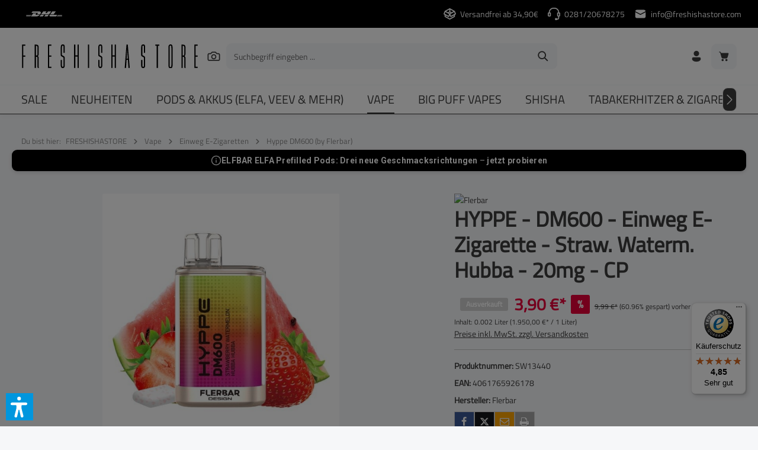

--- FILE ---
content_type: text/html; charset=UTF-8
request_url: https://freshishastore.com/hyppe-dm600-einweg-vape-20mg-straw-waterm-hubba
body_size: 46678
content:
<!DOCTYPE html><html lang="de-DE" itemscope="itemscope" itemtype="https://schema.org/WebPage"><head><meta charset="utf-8"><meta name="viewport" content="width=device-width, initial-scale=1, shrink-to-fit=no"><meta name="author" content="MG Wesel GmbH"><meta name="robots" content="index,follow"><meta name="revisit-after" content="15 days"><meta name="keywords" content="Weltweit erste Einweg Vape mit Dual Mesh Coil;Intensiver Geschmack und dichte Dampfentwicklung;Bis zu 600 Züge mit 550mAh Akku;20mg Nikotinsalz für sanften Throat-Hit;Einfache Bedienung mit 5-Zug-Kindersicherung"><meta name="description" content="► Erlebe die Hyppe DM600 mit Dual Mesh Coil! ✓ Intensiver Geschmack ✚ 600 Züge | Die erste Einweg Vape von Flerbar für besten Dampf. Jetzt entdecken!"><link rel="alternate" type="application/rss+xml" title="Blog Feed" href="/blog.rss" /><meta property="og:type" content="product"/><meta property="og:site_name" content=""/><meta property="og:url" content="https://freshishastore.com/hyppe-dm600-einweg-vape-20mg-straw-waterm-hubba"/><meta property="og:title" content="Hyppe DM600 by Flerbar: Dual Mesh Coil Vape | SALE"/><meta property="og:description" content="► Erlebe die Hyppe DM600 mit Dual Mesh Coil! ✓ Intensiver Geschmack ✚ 600 Züge | Die erste Einweg Vape von Flerbar für besten Dampf. Jetzt entdecken!"/><meta property="og:image" content="https://cdn.freshishastore.com/_/rs:auto:1200:0:0/g:ce/wm:0.05:ce:0:0:0.25/plain/https://prod.freshishastore.com/media/e3/69/56/1743062303/hyppe-dm600-einweg-vape-20mg-straw-waterm-hubba0195d.jpg?1743062383"/><meta property="product:brand" content="Flerbar"/><meta property="product:price" content="3,90 €" /><meta property="product:price:amount" content="3,90 €" /><meta property="product:product_link" content="https://freshishastore.com/hyppe-dm600-einweg-vape-20mg-straw-waterm-hubba"/><meta name="twitter:card" content="product"/><meta name="twitter:site" content=""/><meta name="twitter:title" content="Hyppe DM600 by Flerbar: Dual Mesh Coil Vape | SALE"/><meta name="twitter:description" content="► Erlebe die Hyppe DM600 mit Dual Mesh Coil! ✓ Intensiver Geschmack ✚ 600 Züge | Die erste Einweg Vape von Flerbar für besten Dampf. Jetzt entdecken!"/><meta name="twitter:image" content="https://cdn.freshishastore.com/_/rs:auto:1200:0:0/g:ce/wm:0.05:ce:0:0:0.25/plain/https://prod.freshishastore.com/media/e3/69/56/1743062303/hyppe-dm600-einweg-vape-20mg-straw-waterm-hubba0195d.jpg?1743062383"/><meta itemprop="copyrightHolder" content="FRESHISHASTORE"><meta itemprop="copyrightYear" content=""><meta itemprop="isFamilyFriendly" content="false"><meta itemprop="image" content="https://freshishastore.com/media/b3/49/e2/1741076467/freshisha_logo.svg?ts=1742812303"><meta name="theme-color" content="#ffffff"><meta http-equiv="X-UA-Compatible" content="IE=edge,chrome=1" /> <script type="de17ce3d364a3bb3df954388-text/javascript">if(window.DooFinderScriptLoaded!=true){window.DooFinderScriptLoaded=true;let styleLink=document.createElement("link");styleLink.href="https://freshishastore.com/bundles/doofinder/css/doofinder.css?1766489443";styleLink.rel="stylesheet";document.head.appendChild(styleLink);let script=document.createElement("script");script.src="https://eu1-config.doofinder.com/2.x/23448dae-0b5b-4941-aa3f-3830d58172e0.js";script.async=true;document.head.appendChild(script);let addToCartScript=document.createElement("script");addToCartScript.innerHTML=`
            class DoofinderAddToCartError extends Error {
    constructor(reason, status = "") {
      const message = "Error adding an item to the cart. Reason: " + reason + ". Status code: " + status;
      super(message);
      this.name = "DoofinderAddToCartError";
    }
  }

  document.addEventListener('doofinder.cart.add', async function(event) {
    const product = event.detail;
    const statusPromise = product.statusPromise;
    let isGroupLeader = product.grouping_id && product.grouping_id === product.item_id && product.group_leader;
    if(product.modifiable || isGroupLeader){
      //It's a configurable product, redirect to the product page to let the user configure the product
      statusPromise.reject(new DoofinderAddToCartError("It's a configurable product", 200));
      location.href = product.link;
      return;
    }

    const csrfTokenInput = document.querySelector('.product-info input[name="_csrf_token"]');

    let formData = new FormData();
    let productId = product.shopware_id;

    if (null !== csrfTokenInput && '' !== csrfTokenInput.value) {
      formData.append('_csrf_token', csrfTokenInput.value);
    }

    formData.append('redirectTo', 'frontend.cart.offcanvas');
    formData.append('lineItems[id][id]', productId);
    formData.append('lineItems[id][type]', 'product');
    formData.append('lineItems[id][referencedId]', productId);
    formData.append('lineItems[id][quantity]', 1);
    formData.append('lineItems[id][stackable]', 1);
    formData.append('lineItems[id][removable]', 1);

    let addItemUrl = '/checkout/line-item/add';

    instances = window.PluginManager.getPluginInstances("OffCanvasCart")
    if (instances.length > 0 && instances.some(i => typeof i.openOffCanvas === 'function')) {
      instances.forEach(i => typeof i.openOffCanvas === 'function' && i.openOffCanvas(addItemUrl, formData, () => {
        statusPromise.resolve("The item has been successfully added to the cart.");
      }))
    } else {
      let accessKey = 'SWSCUWPAWTL5REJUDEFSZ1NTMA';

      let headers = {
        'Accept': 'application/json',
        'Content-Type': 'application/json',
        'sw-access-key': accessKey,
      };
      let contextResult = await fetch("/store-api/context",
        {
          method: "GET",
          headers: headers
        }
      ).catch(error =>
        statusPromise.reject(new DoofinderAddToCartError("Couldn't fetch context", 200))
      );
      let context = await contextResult.json();
      let token = context.token;

      headers = {
        'sw-access-key': accessKey,
        'sw-context-token': token
      };
      let cartResult = await fetch(addItemUrl,
        {
          method: "POST",
          headers: headers,
          body: formData
        }
      ).catch(error =>
        statusPromise.reject(new DoofinderAddToCartError("Couldn't add line item to cart", 200))
      );
      let cart = await cartResult.json();
      statusPromise.resolve("The item has been successfully added to the cart.");
    }
  });


        `;document.head.appendChild(addToCartScript);let currency='EUR';(function(w,k){w[k]=window[k]||function(){(window[k].q=window[k].q||[]).push(arguments)}})(window,"doofinderApp");if(currency!==''){doofinderApp("config","currency",currency);}};window.features={"V6_5_0_0":true,"v6.5.0.0":true,"V6_6_0_0":true,"v6.6.0.0":true,"V6_7_0_0":false,"v6.7.0.0":false,"V6_8_0_0":false,"v6.8.0.0":false,"ADDRESS_SELECTION_REWORK":false,"address.selection.rework":false,"DISABLE_VUE_COMPAT":false,"disable.vue.compat":false,"ACCESSIBILITY_TWEAKS":false,"accessibility.tweaks":false,"ADMIN_VITE":false,"admin.vite":false,"TELEMETRY_METRICS":false,"telemetry.metrics":false,"PERFORMANCE_TWEAKS":false,"performance.tweaks":false,"CACHE_REWORK":false,"cache.rework":false,"SSO":false,"sso":false,"PAYPAL_SETTINGS_TWEAKS":false,"paypal.settings.tweaks":false,"RULE_BUILDER":true,"rule.builder":true,"FLOW_BUILDER":true,"flow.builder":true,"ADVANCED_SEARCH":true,"advanced.search":true,"RETURNS_MANAGEMENT":false,"returns.management":false,"TEXT_GENERATOR":true,"text.generator":true,"CHECKOUT_SWEETENER":true,"checkout.sweetener":true,"IMAGE_CLASSIFICATION":true,"image.classification":true,"PROPERTY_EXTRACTOR":true,"property.extractor":true,"REVIEW_SUMMARY":true,"review.summary":true,"REVIEW_TRANSLATOR":true,"review.translator":true,"CONTENT_GENERATOR":true,"content.generator":true,"EXPORT_ASSISTANT":true,"export.assistant":true,"QUICK_ORDER":true,"quick.order":true,"EMPLOYEE_MANAGEMENT":true,"employee.management":true,"QUOTE_MANAGEMENT":true,"quote.management":true,"NATURAL_LANGUAGE_SEARCH":true,"natural.language.search":true,"IMAGE_UPLOAD_SEARCH":true,"image.upload.search":true,"ORDER_APPROVAL":true,"order.approval":true,"SPATIAL_CMS_ELEMENT":true,"spatial.cms.element":true,"SHOPPING_LISTS":true,"shopping.lists":true,"TEXT_TO_IMAGE_GENERATION":true,"text.to.image.generation":true,"SPATIAL_SCENE_EDITOR":false,"spatial.scene.editor":false,"FEATURE_SWAGCMSEXTENSIONS_1":true,"feature.swagcmsextensions.1":true,"FEATURE_SWAGCMSEXTENSIONS_2":true,"feature.swagcmsextensions.2":true,"FEATURE_SWAGCMSEXTENSIONS_8":true,"feature.swagcmsextensions.8":true,"FEATURE_SWAGCMSEXTENSIONS_63":true,"feature.swagcmsextensions.63":true,"CAPTCHA":true,"captcha":true};window.gtagActive=true;window.gtagURL='https://www.googletagmanager.com/gtag/js?id=G-7HFMYPWRS3';window.controllerName='product';window.actionName='index';window.trackOrders='1';window.gtagTrackingId='G-7HFMYPWRS3';window.dataLayer=window.dataLayer||[];window.gtagConfig={'anonymize_ip':'1','cookie_domain':'none','cookie_prefix':'_swag_ga',};function gtag(){dataLayer.push(arguments);};window.dataLayer=window.dataLayer||[];function gtag(){dataLayer.push(arguments);}
(()=>{const analyticsStorageEnabled=document.cookie.split(';').some((item)=>item.trim().includes('google-analytics-enabled=1'));const adsEnabled=document.cookie.split(';').some((item)=>item.trim().includes('google-ads-enabled=1'));gtag('consent','default',{'ad_user_data':adsEnabled?'granted':'denied','ad_storage':adsEnabled?'granted':'denied','ad_personalization':adsEnabled?'granted':'denied','analytics_storage':analyticsStorageEnabled?'granted':'denied'});})();if(window.DooFinderScriptLoaded!=true){window.DooFinderScriptLoaded=true;let styleLink=document.createElement("link");styleLink.href="https://freshishastore.com/bundles/doofinder/css/doofinder.css?1766489443";styleLink.rel="stylesheet";document.head.appendChild(styleLink);let script=document.createElement("script");script.src="https://eu1-config.doofinder.com/2.x/23448dae-0b5b-4941-aa3f-3830d58172e0.js";script.async=true;document.head.appendChild(script);let addToCartScript=document.createElement("script");addToCartScript.innerHTML=`
            class DoofinderAddToCartError extends Error {
    constructor(reason, status = "") {
      const message = "Error adding an item to the cart. Reason: " + reason + ". Status code: " + status;
      super(message);
      this.name = "DoofinderAddToCartError";
    }
  }

  document.addEventListener('doofinder.cart.add', async function(event) {
    const product = event.detail;
    const statusPromise = product.statusPromise;
    let isGroupLeader = product.grouping_id && product.grouping_id === product.item_id && product.group_leader;
    if(product.modifiable || isGroupLeader){
      //It's a configurable product, redirect to the product page to let the user configure the product
      statusPromise.reject(new DoofinderAddToCartError("It's a configurable product", 200));
      location.href = product.link;
      return;
    }

    const csrfTokenInput = document.querySelector('.product-info input[name="_csrf_token"]');

    let formData = new FormData();
    let productId = product.shopware_id;

    if (null !== csrfTokenInput && '' !== csrfTokenInput.value) {
      formData.append('_csrf_token', csrfTokenInput.value);
    }

    formData.append('redirectTo', 'frontend.cart.offcanvas');
    formData.append('lineItems[id][id]', productId);
    formData.append('lineItems[id][type]', 'product');
    formData.append('lineItems[id][referencedId]', productId);
    formData.append('lineItems[id][quantity]', 1);
    formData.append('lineItems[id][stackable]', 1);
    formData.append('lineItems[id][removable]', 1);

    let addItemUrl = '/checkout/line-item/add';

    instances = window.PluginManager.getPluginInstances("OffCanvasCart")
    if (instances.length > 0 && instances.some(i => typeof i.openOffCanvas === 'function')) {
      instances.forEach(i => typeof i.openOffCanvas === 'function' && i.openOffCanvas(addItemUrl, formData, () => {
        statusPromise.resolve("The item has been successfully added to the cart.");
      }))
    } else {
      let accessKey = 'SWSCUWPAWTL5REJUDEFSZ1NTMA';

      let headers = {
        'Accept': 'application/json',
        'Content-Type': 'application/json',
        'sw-access-key': accessKey,
      };
      let contextResult = await fetch("/store-api/context",
        {
          method: "GET",
          headers: headers
        }
      ).catch(error =>
        statusPromise.reject(new DoofinderAddToCartError("Couldn't fetch context", 200))
      );
      let context = await contextResult.json();
      let token = context.token;

      headers = {
        'sw-access-key': accessKey,
        'sw-context-token': token
      };
      let cartResult = await fetch(addItemUrl,
        {
          method: "POST",
          headers: headers,
          body: formData
        }
      ).catch(error =>
        statusPromise.reject(new DoofinderAddToCartError("Couldn't add line item to cart", 200))
      );
      let cart = await cartResult.json();
      statusPromise.resolve("The item has been successfully added to the cart.");
    }
  });


        `;document.head.appendChild(addToCartScript);let currency='EUR';(function(w,k){w[k]=window[k]||function(){(window[k].q=window[k].q||[]).push(arguments)}})(window,"doofinderApp");if(currency!==''){doofinderApp("config","currency",currency);}};window.shopwareAnalytics={trackingId:'77f4bfd74dc3c121fd2dea6117fee2c7',merchantConsent:true,debug:false,storefrontController:'Product',storefrontAction:'index',storefrontRoute:'frontend.detail.page',storefrontCmsPageType:'product_detail',};window.useDefaultCookieConsent=true;window.activeNavigationId='0195d1fb85ad73f0994c60323d7e214f';window.router={'frontend.cart.offcanvas':'/checkout/offcanvas','frontend.cookie.offcanvas':'/cookie/offcanvas','frontend.checkout.finish.page':'/checkout/finish','frontend.checkout.info':'/widgets/checkout/info','frontend.menu.offcanvas':'/widgets/menu/offcanvas','frontend.cms.page':'/widgets/cms','frontend.cms.navigation.page':'/widgets/cms/navigation','frontend.account.addressbook':'/widgets/account/address-book','frontend.country.country-data':'/country/country-state-data','frontend.app-system.generate-token':'/app-system/Placeholder/generate-token',};window.salesChannelId='018f19eae0ec729385345c57faa2b15f';window.router['widgets.swag.cmsExtensions.quickview']='/swag/cms-extensions/quickview';window.router['widgets.swag.cmsExtensions.quickview.variant']='/swag/cms-extensions/quickview/variant';window.router['frontend.shopware_analytics.customer.data']='/storefront/script/shopware-analytics-customer';window.router['frontend.product.review.translate']='/translate-review';window.breakpoints={"xs":0,"sm":576,"md":768,"lg":992,"xl":1200,"xxl":1400};window.customerLoggedInState=0;window.wishlistEnabled=1;window.themeAssetsPublicPath='https://freshishastore.com/theme/01909ce8b928725f83448088b9e33d5c/assets/';window.validationMessages={"required":"Die Eingabe darf nicht leer sein.","email":"Ung\u00fcltige E-Mail-Adresse. Die E-Mail ben\u00f6tigt das Format \"nutzer@beispiel.de\".","confirmation":"Ihre Eingaben sind nicht identisch.","minLength":"Die Eingabe ist zu kurz."};window.themeJsPublicPath='https://freshishastore.com/theme/f18255bad81ea2c2854831e260b214d4/js/';document.addEventListener('DOMContentLoaded',function(){const merchantWidgetScript=document.getElementById('merchantWidgetScript');if(merchantWidgetScript){merchantWidgetScript.addEventListener('load',function(){const ratingBadgeContainer=document.createElement('div');document.body.appendChild(ratingBadgeContainer);merchantwidget.start({"merchant_id":"5566075649","position":"BOTTOM_LEFT"});});}});window.mollie_javascript_use_shopware='1';if(window.DooFinderScriptLoaded!=true){window.DooFinderScriptLoaded=true;let styleLink=document.createElement("link");styleLink.href="https://freshishastore.com/bundles/doofinder/css/doofinder.css?1766489443";styleLink.rel="stylesheet";document.head.appendChild(styleLink);let script=document.createElement("script");script.src="https://eu1-config.doofinder.com/2.x/23448dae-0b5b-4941-aa3f-3830d58172e0.js";script.async=true;document.head.appendChild(script);let addToCartScript=document.createElement("script");addToCartScript.innerHTML=`
            class DoofinderAddToCartError extends Error {
    constructor(reason, status = "") {
      const message = "Error adding an item to the cart. Reason: " + reason + ". Status code: " + status;
      super(message);
      this.name = "DoofinderAddToCartError";
    }
  }

  document.addEventListener('doofinder.cart.add', async function(event) {
    const product = event.detail;
    const statusPromise = product.statusPromise;
    let isGroupLeader = product.grouping_id && product.grouping_id === product.item_id && product.group_leader;
    if(product.modifiable || isGroupLeader){
      //It's a configurable product, redirect to the product page to let the user configure the product
      statusPromise.reject(new DoofinderAddToCartError("It's a configurable product", 200));
      location.href = product.link;
      return;
    }

    const csrfTokenInput = document.querySelector('.product-info input[name="_csrf_token"]');

    let formData = new FormData();
    let productId = product.shopware_id;

    if (null !== csrfTokenInput && '' !== csrfTokenInput.value) {
      formData.append('_csrf_token', csrfTokenInput.value);
    }

    formData.append('redirectTo', 'frontend.cart.offcanvas');
    formData.append('lineItems[id][id]', productId);
    formData.append('lineItems[id][type]', 'product');
    formData.append('lineItems[id][referencedId]', productId);
    formData.append('lineItems[id][quantity]', 1);
    formData.append('lineItems[id][stackable]', 1);
    formData.append('lineItems[id][removable]', 1);

    let addItemUrl = '/checkout/line-item/add';

    instances = window.PluginManager.getPluginInstances("OffCanvasCart")
    if (instances.length > 0 && instances.some(i => typeof i.openOffCanvas === 'function')) {
      instances.forEach(i => typeof i.openOffCanvas === 'function' && i.openOffCanvas(addItemUrl, formData, () => {
        statusPromise.resolve("The item has been successfully added to the cart.");
      }))
    } else {
      let accessKey = 'SWSCUWPAWTL5REJUDEFSZ1NTMA';

      let headers = {
        'Accept': 'application/json',
        'Content-Type': 'application/json',
        'sw-access-key': accessKey,
      };
      let contextResult = await fetch("/store-api/context",
        {
          method: "GET",
          headers: headers
        }
      ).catch(error =>
        statusPromise.reject(new DoofinderAddToCartError("Couldn't fetch context", 200))
      );
      let context = await contextResult.json();
      let token = context.token;

      headers = {
        'sw-access-key': accessKey,
        'sw-context-token': token
      };
      let cartResult = await fetch(addItemUrl,
        {
          method: "POST",
          headers: headers,
          body: formData
        }
      ).catch(error =>
        statusPromise.reject(new DoofinderAddToCartError("Couldn't add line item to cart", 200))
      );
      let cart = await cartResult.json();
      statusPromise.resolve("The item has been successfully added to the cart.");
    }
  });


        `;document.head.appendChild(addToCartScript);let currency='EUR';(function(w,k){w[k]=window[k]||function(){(window[k].q=window[k].q||[]).push(arguments)}})(window,"doofinderApp");if(currency!==''){doofinderApp("config","currency",currency);}};if(window.DooFinderScriptLoaded!=true){window.DooFinderScriptLoaded=true;let styleLink=document.createElement("link");styleLink.href="https://freshishastore.com/bundles/doofinder/css/doofinder.css?1766489443";styleLink.rel="stylesheet";document.head.appendChild(styleLink);let script=document.createElement("script");script.src="https://eu1-config.doofinder.com/2.x/23448dae-0b5b-4941-aa3f-3830d58172e0.js";script.async=true;document.head.appendChild(script);let addToCartScript=document.createElement("script");addToCartScript.innerHTML=`
            class DoofinderAddToCartError extends Error {
    constructor(reason, status = "") {
      const message = "Error adding an item to the cart. Reason: " + reason + ". Status code: " + status;
      super(message);
      this.name = "DoofinderAddToCartError";
    }
  }

  document.addEventListener('doofinder.cart.add', async function(event) {
    const product = event.detail;
    const statusPromise = product.statusPromise;
    let isGroupLeader = product.grouping_id && product.grouping_id === product.item_id && product.group_leader;
    if(product.modifiable || isGroupLeader){
      //It's a configurable product, redirect to the product page to let the user configure the product
      statusPromise.reject(new DoofinderAddToCartError("It's a configurable product", 200));
      location.href = product.link;
      return;
    }

    const csrfTokenInput = document.querySelector('.product-info input[name="_csrf_token"]');

    let formData = new FormData();
    let productId = product.shopware_id;

    if (null !== csrfTokenInput && '' !== csrfTokenInput.value) {
      formData.append('_csrf_token', csrfTokenInput.value);
    }

    formData.append('redirectTo', 'frontend.cart.offcanvas');
    formData.append('lineItems[id][id]', productId);
    formData.append('lineItems[id][type]', 'product');
    formData.append('lineItems[id][referencedId]', productId);
    formData.append('lineItems[id][quantity]', 1);
    formData.append('lineItems[id][stackable]', 1);
    formData.append('lineItems[id][removable]', 1);

    let addItemUrl = '/checkout/line-item/add';

    instances = window.PluginManager.getPluginInstances("OffCanvasCart")
    if (instances.length > 0 && instances.some(i => typeof i.openOffCanvas === 'function')) {
      instances.forEach(i => typeof i.openOffCanvas === 'function' && i.openOffCanvas(addItemUrl, formData, () => {
        statusPromise.resolve("The item has been successfully added to the cart.");
      }))
    } else {
      let accessKey = 'SWSCUWPAWTL5REJUDEFSZ1NTMA';

      let headers = {
        'Accept': 'application/json',
        'Content-Type': 'application/json',
        'sw-access-key': accessKey,
      };
      let contextResult = await fetch("/store-api/context",
        {
          method: "GET",
          headers: headers
        }
      ).catch(error =>
        statusPromise.reject(new DoofinderAddToCartError("Couldn't fetch context", 200))
      );
      let context = await contextResult.json();
      let token = context.token;

      headers = {
        'sw-access-key': accessKey,
        'sw-context-token': token
      };
      let cartResult = await fetch(addItemUrl,
        {
          method: "POST",
          headers: headers,
          body: formData
        }
      ).catch(error =>
        statusPromise.reject(new DoofinderAddToCartError("Couldn't add line item to cart", 200))
      );
      let cart = await cartResult.json();
      statusPromise.resolve("The item has been successfully added to the cart.");
    }
  });


        `;document.head.appendChild(addToCartScript);let currency='EUR';(function(w,k){w[k]=window[k]||function(){(window[k].q=window[k].q||[]).push(arguments)}})(window,"doofinderApp");if(currency!==''){doofinderApp("config","currency",currency);}};var accessibilityConfiguration={"language":"en","enabledModules":{"keyboardNav":"1","contrast":"1","highlightLinks":"1","biggerText":"1","textSpacing":"1","legibleFonts":"1","bigCursor":"1","readingGuide":"1","tooltips":"1","pauseAnimations":"1"},"enablePageStructureButton":"1","enablePositionButton":"1","enableResetButton":"1","moduleKeyboardNav":{"frameColor":"#ff0000"},"moduleContrast":{"useInvertColors":"1","useDarkContrast":"1","useLightContrast":"1","useDesaturate":"1"},"moduleHighlightLinks":{"color":"#ffff00","background":"#00d111","highlightColor":"#ff0000"},"moduleBigCursor":{"imageURL":"data:image\/svg+xml;base64,[base64]"},"moduleReadingGuide":{"color":"#ff0000","background":"#000000","readingGuideColor":"#ff0000"},"toggleBackgroundColor":"#0096DE","moduleLegibleFonts":["dvaccess-legible-fonts","dvaccess-legible-fonts-1"],"standardToolPosition":6,"snippets":{"app.toggle.label":"Accessibility Tool ausklappen","copyright":"powered by <a href='\/\/designverign.de\/barrierefrei' target='_blank' rel='noopener' title='designverign'>designverign<\/a>","menu.title":"Barrierefrei Hilfswerkzeuge","menu.button.move":"Icon verschieben","menu.button.page-structure":"Seiten-Struktur","menu.button.reset":"Zur\u00fccksetzen","menu.header.headers":"\u00dcberschriften","menu.header.landmarks":"Landmarks","menu.header.links":"menu.header.links.origin","menu.position.left-top":"links oben","menu.position.left-center":"links zentriert","menu.position.left-bottom":"links unten","menu.position.right-top":"rechts oben","menu.position.right-center":"rechts zentriert","menu.position.right-bottom":"rechts unten","menu.position.center-top":"mitte oben","menu.position.center-bottom":"mitte unten","module.button.bigger-text":"Gr\u00f6\u00dferer Text","module.button.bigger-text.0":"Gr\u00f6\u00dferer Text","module.button.bigger-text.1":"Gr\u00f6\u00dferer Text","module.button.bigger-text.2":"Gr\u00f6\u00dferer Text","module.button.bigger-text.3":"Gr\u00f6\u00dferer Text","module.button.cursor":"Mauszeiger","module.button.cursor.0":"Gro\u00dfer Mauszeiger","module.button.contrast":"Kontrast +","module.button.contrast.0":"Invertierte Farben","module.button.contrast.1":"Dunkler Kontrast","module.button.contrast.2":"Heller Kontrast","module.button.contrast.3":"Schwarz-Wei\u00df","module.button.highlight-links":"Links hervorheben","module.button.keyboard-nav":"Navigation per Tab-Taste","module.button.legible-fonts":"Schriftart","module.button.legible-fonts.0":"Lesbare Schriftart","module.button.legible-fonts.1":"Legasthenie freundlich","module.button.pause-animations":"Animationen pausieren","module.button.pause-animations.0":"Animationen abspielen","module.button.reading-guide":"Lese-F\u00fchrung","module.button.reading-guide.0":"Lese-F\u00fchrung","module.button.reading-guide.1":"Lese-F\u00fchrung","module.button.reading-guide.modal-title":"Hinweis","module.button.reading-guide.modal-text":"Tippen Sie kurz auf dem Bildschirm um die Lesef\u00fchrung auszurichten.","module.button.reading-guide.modal-button-text":"Verstanden","module.button.text-spacing":"Zeichen-Abstand","module.button.text-spacing.0":"Kleiner Abstand","module.button.text-spacing.1":"Moderater Abstand","module.button.text-spacing.2":"Gro\u00dfer Abstand","module.button.tooltips":"Zus\u00e4tzliche Beschreibung"},"filters":{"height":".modal","displayBlock":".modal, .input-group, .form-group","lineHeight":".modal","wrapInput":".header-search-form, .form-group, .form-check, .input-group"},"openToolKey":"ctrlQ","reloadOnXHR":false,"enableProfileSelect":"0"};</script> <link rel="shortcut icon" href="https://freshishastore.com/media/fe/ae/cb/1741247602/FRESHISHA-LOGO.ico?ts=1741247602" data-favicon-manager data-favicon-dark="https://freshishastore.com/media/fe/ae/cb/1741247602/FRESHISHA-LOGO.ico?ts=1741247602" data-favicon-light="https://freshishastore.com/media/fe/ae/cb/1741247602/FRESHISHA-LOGO.ico?ts=1741247602" data-favicon-badge="show" data-favicon-badge-size="small" data-favicon-badge-bg-color="#ff0000"><link rel="apple-touch-icon" href="https://freshishastore.com/media/fe/ae/cb/1741247602/FRESHISHA-LOGO.ico?ts=1741247602"><link rel="canonical" href="https://freshishastore.com/hyppe-dm600-einweg-vape-20mg-straw-waterm-hubba"><title itemprop="name">Hyppe DM600 by Flerbar: Dual Mesh Coil Vape | SALE</title><link rel="stylesheet" href="https://freshishastore.com/theme/f18255bad81ea2c2854831e260b214d4/css/all.css?1768156201"><style data-plugin="zenitGravityCustomCss">.navigation-flyout-link:hover { font-weight: bold; }</style><style> .flix-sb .icon-twitter.old:before { content: '\e803'; } .flix-sb .icon-facebook:before { content: '\e807'; } .flix-sb .icon-twitter:before { content: '\e900'; } .flix-sb .icon-pinterest:before { content: '\e801'; } .flix-sb .icon-tumblr:before { content: '\e808'; } .flix-sb .icon-mail:before { content: '\e80f'; } .flix-sb .icon-whatsapp:before { content: '\e812'; } .flix-sb .icon-xing:before { content: '\e802'; } .flix-sb .icon-linkedin:before { content: '\e800'; } .flix-sb .icon-print:before { content: '\f02f'; } .flix-sb .icon-fb-messenger:before { content: '\e901'; } .flix-sb .icon-fb-messenger-2:before { content: '\e901'; } [class^="icon-"]:before, [class*=" icon-"]:before { text-shadow: 1px 1px 1px rgba(127, 127, 127, 0.5); } .flix-sb__link:hover [class^="icon-"]:before, [class*=" icon-"]:before{ text-shadow: none; } .flix-sb { position: absolute; top: 200px; } .flix-sb__list { font-size: 100%; } .flix-sb__el--facebook { background-color: #3b5998; color: #ffffff; border-color: #d3d3d3; } .flix-sb__link:hover { color: #ffffff !important; } .flix-sb__el--fb-messenger { background-color: #0084ff; color: #ffffff; border-color: #d3d3d3; } .flix-sb__link:hover { color: #ffffff !important; } .flix-sb__el--twitter { background-color: #14171a; color: #ffffff; border-color: #d3d3d3; } .flix-sb__link:hover { color: #ffffff !important; } .flix-sb__el--whatsapp { background-color: #4dc247; color: #ffffff; border-color: #d3d3d3; } .flix-sb__link:hover { color: #ffffff !important; } .flix-sb__el--mail { background-color: #ffa500; color: #ffffff; border-color: #d3d3d3; } .flix-sb__link:hover { color: #ffffff !important; } .flix-sb__el--print { background-color: #a7a7a7; color: #ffffff; border-color: #d3d3d3; } .flix-sb__link:hover { color: #ffffff !important; } </style><link rel="stylesheet" href="https://cdnjs.cloudflare.com/ajax/libs/font-awesome/5.15.4/css/all.min.css" crossorigin="anonymous"/><script type="de17ce3d364a3bb3df954388-application/javascript">window.moorlAnimationZIndex ="9000";</script><style> :root { --moorl-advanced-search-width: 600px; } </style><script nonce="NWg/TBL8eR8=" type="application/ld+json"> { "@context": "https://schema.org/", "@type": "Product", "name": "HYPPE - DM600 - Einweg E-Zigarette - Straw. Waterm. Hubba - 20mg - CP", "image": "https://cdn.freshishastore.com/_/rs:auto:1200:0:0/g:ce/wm:0.05:ce:0:0:0.25/plain/https://prod.freshishastore.com/media/e3/69/56/1743062303/hyppe-dm600-einweg-vape-20mg-straw-waterm-hubba0195d.jpg?1743062383", "description": "Hyppe DM600 Einweg Vape: Die Revolution von Flerbar mit Dual Mesh Coil Erleben Sie eine neue Dimension des Dampfens mit der Hyppe DM600 Einweg Vape, präsentiert von der renommierten Marke Flerbar. Als weltweit erste Einweg E-Zigarette mit einer innovativen Dual Mesh Coil setzt die Hyppe DM600 neue Maßstäbe in Sachen Geschmacksintensität und Dampfqualität. Jeder Zug liefert ein außergewöhnlich dichtes und aromatisches Erlebnis, das Sie begeistern wird. Die Handhabung ist denkbar einfach und sicher. Dank der integrierten 5-Zug-Kindersicherung wird das Gerät durch fünf kurze Züge innerhalb von zwei Sekunden aktiviert. Der leistungsstarke 550mAh Akku sorgt für bis zu 600 Züge konstanten Genuss mit 20mg Nikotinsalz, das einen angenehmen und dennoch befriedigenden Throat-Hit garantiert. Sobald die Vape aufgebraucht ist, signalisiert eine blinkende LED das Ende der Lebensdauer. Die Highlights der Hyppe DM600 Vape Innovative Dual Mesh Coil: Erleben Sie als Erster die überlegene Technologie für maximalen Geschmack und dichten Dampf. Leistungsstarker Akku: Der 550mAh Akku ermöglicht eine langanhaltende Nutzung von bis zu 600 Zügen. Intensive Nikotinstärke: Mit 20mg Nikotinsalz perfekt für Umsteiger und erfahrene Dampfer, die einen effektiven Nikotinkick suchen. Maximale Sicherheit: Ausgestattet mit einer praktischen 5-Zug-Kindersicherung zur Aktivierung. Riesige Geschmacksvielfalt: Wählen Sie aus 24 aufregenden und einzigartigen Sorten wie Vimbull Ice oder Strawberry Watermelon Hubba Hubba. Einfach auspacken und genießen Die Hyppe DM600 ist die ideale Wahl für alle, die Wert auf Komfort und herausragende Leistung legen. Ohne Knöpfe, ohne Nachfüllen – einfach aus der Verpackung nehmen, mit 5 kurzen Zügen aktivieren und das intensive Dampferlebnis genießen. Ihre kompakte und ergonomische Form macht sie zum perfekten Begleiter für unterwegs. Häufig gestellte Fragen (FAQ) Was ist der Vorteil einer Dual Mesh Coil? Die Dual Mesh Coil vergrößert die Heizoberfläche erheblich. Dies führt zu einer gleichmäßigeren und effizienteren Verdampfung des Liquids, was in einem deutlich intensiveren Geschmack und einer dichteren Dampfentwicklung resultiert. Wie aktiviere ich die Hyppe DM600? Um die Kindersicherung zu deaktivieren und die Vape zu aktivieren, ziehen Sie einfach fünfmal kurz und schnell hintereinander am Mundstück. Danach ist das Gerät einsatzbereit. Wie viele Züge bietet die Hyppe DM600? Dank des effizienten 550mAh Akkus und der 2ml Liquid-Kapazität können Sie bis zu 600 geschmacksintensive Züge genießen. Welche Nikotinstärke wird verwendet? Die Hyppe DM600 enthält 20mg/ml Nikotinsalz, was für eine schnelle Nikotinaufnahme und ein sanftes Gefühl im Hals sorgt. Ist die Vape für Anfänger geeignet? Ja, absolut. Die einfache Bedienung ohne jegliche Einstellungen macht die Hyppe DM600 zur perfekten Wahl für Einsteiger, die unkompliziert in die Welt des Dampfens starten möchten. ", "sku": "SW13440", "mpn": "4061765926178", "brand": { "@type": "Brand", "name": "Flerbar" }, "offers": { "@type": "Offer", "url": "https://freshishastore.com/hyppe-dm600-einweg-vape-20mg-straw-waterm-hubba", "priceCurrency": "EUR", "price": "3.9", "itemCondition": "https://schema.org/NewCondition", "availability": "https://schema.org/OutOfStock", "seller": { "@type": "Organization", "name": "freshishastore.com" } ,"hasMerchantReturnPolicy": { "@type": "MerchantReturnPolicy", "returnPolicyCategory": "https://schema.org/MerchantReturnUnspecified" , "applicableCountry": "DE", "merchantReturnDays": 30, "returnMethod": "https://schema.org/KeepProduct", "returnFees": "https://schema.org/FreeReturn" } ,"shippingDetails": { "@type": "OfferShippingDetails", "deliveryTime": { "@type": "ShippingDeliveryTime", "handlingTime": { "@type": "QuantitativeValue", "minValue": 0, "maxValue": 1, "unitCode": "DAY" }, "transitTime": { "@type": "QuantitativeValue", "minValue": 1, "maxValue": 1, "unitCode": "DAY" } } } } } </script><script src="https://freshishastore.com/theme/f18255bad81ea2c2854831e260b214d4/js/storefront/storefront.js?1768156201" defer type="de17ce3d364a3bb3df954388-text/javascript"></script><script src="https://freshishastore.com/theme/f18255bad81ea2c2854831e260b214d4/js/subscription/subscription.js?1768156201" defer type="de17ce3d364a3bb3df954388-text/javascript"></script><script src="https://freshishastore.com/theme/f18255bad81ea2c2854831e260b214d4/js/checkout-sweetener/checkout-sweetener.js?1768156201" defer type="de17ce3d364a3bb3df954388-text/javascript"></script><script src="https://freshishastore.com/theme/f18255bad81ea2c2854831e260b214d4/js/text-translator/text-translator.js?1768156201" defer type="de17ce3d364a3bb3df954388-text/javascript"></script><script src="https://freshishastore.com/theme/f18255bad81ea2c2854831e260b214d4/js/employee-management/employee-management.js?1768156201" defer type="de17ce3d364a3bb3df954388-text/javascript"></script><script src="https://freshishastore.com/theme/f18255bad81ea2c2854831e260b214d4/js/quick-order/quick-order.js?1768156201" defer type="de17ce3d364a3bb3df954388-text/javascript"></script><script src="https://freshishastore.com/theme/f18255bad81ea2c2854831e260b214d4/js/advanced-search/advanced-search.js?1768156201" defer type="de17ce3d364a3bb3df954388-text/javascript"></script><script src="https://freshishastore.com/theme/f18255bad81ea2c2854831e260b214d4/js/captcha/captcha.js?1768156201" defer type="de17ce3d364a3bb3df954388-text/javascript"></script><script src="https://freshishastore.com/theme/f18255bad81ea2c2854831e260b214d4/js/quote-management/quote-management.js?1768156201" defer type="de17ce3d364a3bb3df954388-text/javascript"></script><script src="https://freshishastore.com/theme/f18255bad81ea2c2854831e260b214d4/js/a-i-search/a-i-search.js?1768156201" defer type="de17ce3d364a3bb3df954388-text/javascript"></script><script src="https://freshishastore.com/theme/f18255bad81ea2c2854831e260b214d4/js/spatial-cms-element/spatial-cms-element.js?1768156201" defer type="de17ce3d364a3bb3df954388-text/javascript"></script><script src="https://freshishastore.com/theme/f18255bad81ea2c2854831e260b214d4/js/order-approval/order-approval.js?1768156201" defer type="de17ce3d364a3bb3df954388-text/javascript"></script><script src="https://freshishastore.com/theme/f18255bad81ea2c2854831e260b214d4/js/shopping-list/shopping-list.js?1768156201" defer type="de17ce3d364a3bb3df954388-text/javascript"></script><script src="https://freshishastore.com/theme/f18255bad81ea2c2854831e260b214d4/js/pickware-shipping-bundle/pickware-shipping-bundle.js?1768156201" defer type="de17ce3d364a3bb3df954388-text/javascript"></script><script src="https://freshishastore.com/theme/f18255bad81ea2c2854831e260b214d4/js/swag-cms-extensions/swag-cms-extensions.js?1768156201" defer type="de17ce3d364a3bb3df954388-text/javascript"></script><script src="https://freshishastore.com/theme/f18255bad81ea2c2854831e260b214d4/js/newsletter-sendinblue/newsletter-sendinblue.js?1768156201" defer type="de17ce3d364a3bb3df954388-text/javascript"></script><script src="https://freshishastore.com/theme/f18255bad81ea2c2854831e260b214d4/js/pickware-dhl/pickware-dhl.js?1768156201" defer type="de17ce3d364a3bb3df954388-text/javascript"></script><script src="https://freshishastore.com/theme/f18255bad81ea2c2854831e260b214d4/js/rhiem-extended-registration/rhiem-extended-registration.js?1768156201" defer type="de17ce3d364a3bb3df954388-text/javascript"></script><script src="https://freshishastore.com/theme/f18255bad81ea2c2854831e260b214d4/js/flixx-sharing-bar-s-w6/flixx-sharing-bar-s-w6.js?1768156201" defer type="de17ce3d364a3bb3df954388-text/javascript"></script><script src="https://freshishastore.com/theme/f18255bad81ea2c2854831e260b214d4/js/klarna-payment/klarna-payment.js?1768156201" defer type="de17ce3d364a3bb3df954388-text/javascript"></script><script src="https://freshishastore.com/theme/f18255bad81ea2c2854831e260b214d4/js/netzp-blog6/netzp-blog6.js?1768156201" defer type="de17ce3d364a3bb3df954388-text/javascript"></script><script src="https://freshishastore.com/theme/f18255bad81ea2c2854831e260b214d4/js/awmedia-age-verification-platform/awmedia-age-verification-platform.js?1768156201" defer type="de17ce3d364a3bb3df954388-text/javascript"></script><script src="https://freshishastore.com/theme/f18255bad81ea2c2854831e260b214d4/js/dne-custom-css-js/dne-custom-css-js.js?1768156201" defer type="de17ce3d364a3bb3df954388-text/javascript"></script><script src="https://freshishastore.com/theme/f18255bad81ea2c2854831e260b214d4/js/fraspy/fraspy.js?1768156201" defer type="de17ce3d364a3bb3df954388-text/javascript"></script><script src="https://freshishastore.com/theme/f18255bad81ea2c2854831e260b214d4/js/sfin-rescue-cart/sfin-rescue-cart.js?1768156201" defer type="de17ce3d364a3bb3df954388-text/javascript"></script><script src="https://freshishastore.com/theme/f18255bad81ea2c2854831e260b214d4/js/moorl-foundation/moorl-foundation.js?1768156201" defer type="de17ce3d364a3bb3df954388-text/javascript"></script><script src="https://freshishastore.com/theme/f18255bad81ea2c2854831e260b214d4/js/moorl-sign-in/moorl-sign-in.js?1768156201" defer type="de17ce3d364a3bb3df954388-text/javascript"></script><script src="https://freshishastore.com/theme/f18255bad81ea2c2854831e260b214d4/js/swag-b2b-platform/swag-b2b-platform.js?1768156201" defer type="de17ce3d364a3bb3df954388-text/javascript"></script><script src="https://freshishastore.com/theme/f18255bad81ea2c2854831e260b214d4/js/swag-pay-pal/swag-pay-pal.js?1768156201" defer type="de17ce3d364a3bb3df954388-text/javascript"></script><script src="https://freshishastore.com/theme/f18255bad81ea2c2854831e260b214d4/js/coe-abo-sw6/coe-abo-sw6.js?1768156201" defer type="de17ce3d364a3bb3df954388-text/javascript"></script><script src="https://freshishastore.com/theme/f18255bad81ea2c2854831e260b214d4/js/swkweb-product-set/swkweb-product-set.js?1768156201" defer type="de17ce3d364a3bb3df954388-text/javascript"></script><script src="https://freshishastore.com/theme/f18255bad81ea2c2854831e260b214d4/js/lenz-platform-clp/lenz-platform-clp.js?1768156201" defer type="de17ce3d364a3bb3df954388-text/javascript"></script><script src="https://freshishastore.com/theme/f18255bad81ea2c2854831e260b214d4/js/frosh-lazy-sizes/frosh-lazy-sizes.js?1768156201" defer type="de17ce3d364a3bb3df954388-text/javascript"></script><script src="https://freshishastore.com/theme/f18255bad81ea2c2854831e260b214d4/js/verign-dv-accessibility-sw6/verign-dv-accessibility-sw6.js?1768156201" defer type="de17ce3d364a3bb3df954388-text/javascript"></script><script src="https://freshishastore.com/theme/f18255bad81ea2c2854831e260b214d4/js/mollie-payments/mollie-payments.js?1768156201" defer type="de17ce3d364a3bb3df954388-text/javascript"></script><script src="https://freshishastore.com/theme/f18255bad81ea2c2854831e260b214d4/js/swag-custom-notification/swag-custom-notification.js?1768156201" defer type="de17ce3d364a3bb3df954388-text/javascript"></script><script src="https://freshishastore.com/theme/f18255bad81ea2c2854831e260b214d4/js/doo-finder/doo-finder.js?1768156201" defer type="de17ce3d364a3bb3df954388-text/javascript"></script><script src="https://freshishastore.com/theme/f18255bad81ea2c2854831e260b214d4/js/swag-analytics/swag-analytics.js?1768156201" defer type="de17ce3d364a3bb3df954388-text/javascript"></script><script src="https://freshishastore.com/theme/f18255bad81ea2c2854831e260b214d4/js/trusted-shops-easy-integration-s6/trusted-shops-easy-integration-s6.js?1768156201" defer type="de17ce3d364a3bb3df954388-text/javascript"></script><script src="https://freshishastore.com/theme/f18255bad81ea2c2854831e260b214d4/js/insto-immersive-elements/insto-immersive-elements.js?1768156201" defer type="de17ce3d364a3bb3df954388-text/javascript"></script><script src="https://freshishastore.com/theme/f18255bad81ea2c2854831e260b214d4/js/wslbn-favicon-manager-app/wslbn-favicon-manager-app.js?1768156201" defer type="de17ce3d364a3bb3df954388-text/javascript"></script><script src="https://freshishastore.com/theme/f18255bad81ea2c2854831e260b214d4/js/zenit-platform-gravity/zenit-platform-gravity.js?1768156201" defer type="de17ce3d364a3bb3df954388-text/javascript"></script><script src="https://freshishastore.com/theme/f18255bad81ea2c2854831e260b214d4/js/zenit-platform-gravity-set-wesel-child-theme/zenit-platform-gravity-set-wesel-child-theme.js?1768156201" defer type="de17ce3d364a3bb3df954388-text/javascript"></script><script id="merchantWidgetScript" src="https://www.gstatic.com/shopping/merchant/merchantwidget.js" defer type="de17ce3d364a3bb3df954388-text/javascript"></script></head><body class="is-ctl-product is-act-index has-product-actions has-pw-toggle has-lbl-floating is-cms is-lo-full-width-boxed is-tb-hidden is-srch-default is-mn-offcanvas-lg"><div id="page-top" class="skip-to-content bg-primary-subtle text-primary-emphasis overflow-hidden" tabindex="-1"><div class="container skip-to-content-container d-flex justify-content-center visually-hidden-focusable"><a href="#content-main" class="skip-to-content-link d-inline-flex text-decoration-underline m-1 p-2 fw-bold gap-2"> Zum Hauptinhalt springen </a><a href="#header-main-search-input" class="skip-to-content-link d-inline-flex text-decoration-underline m-1 p-2 fw-bold gap-2 d-none d-sm-block"> Zur Suche springen </a><a href="#main-navigation-menu" class="skip-to-content-link d-inline-flex text-decoration-underline m-1 p-2 fw-bold gap-2 d-none d-xl-block"> Zur Hauptnavigation springen </a></div></div><noscript class="noscript-main"><div role="alert" aria-live="polite" class="alert alert-info alert-has-icon"> <span class="icon icon-info" aria-hidden="true"><svg xmlns="http://www.w3.org/2000/svg" xmlns:xlink="http://www.w3.org/1999/xlink" width="24" height="24" viewBox="0 0 24 24"><defs><path d="M12 7c.5523 0 1 .4477 1 1s-.4477 1-1 1-1-.4477-1-1 .4477-1 1-1zm1 9c0 .5523-.4477 1-1 1s-1-.4477-1-1v-5c0-.5523.4477-1 1-1s1 .4477 1 1v5zm11-4c0 6.6274-5.3726 12-12 12S0 18.6274 0 12 5.3726 0 12 0s12 5.3726 12 12zM12 2C6.4772 2 2 6.4772 2 12s4.4772 10 10 10 10-4.4772 10-10S17.5228 2 12 2z" id="icons-default-info" /></defs><use xlink:href="#icons-default-info" fill="#758CA3" fill-rule="evenodd" /></svg></span> <div class="alert-content-container"><div class="alert-content"> Um unseren Shop in vollem Umfang nutzen zu können, empfehlen wir Ihnen Javascript in Ihrem Browser zu aktivieren. </div></div></div></noscript><div class="page-wrapper"><div id="shipping-bar-top" class="shipping-bar shipping-bar-top-prepend d-block d-sm-block d-md-block d-lg-block d-xl-block"><div class="container"><div class="column column-shipping d-md-flex d-lg-flex d-xl-flex d-none hover-animation"><div class="icons"><div class="icon-item icon-default" data-bs-toggle="tooltip" data-bs-placement="bottom" data-bs-container="#shipping-bar-top" data-bs-offset="0 5" title="DHL"> <span class="icon icon-zenit-shipping-icon-dhl"><svg aria-label="DHL" version="1.1" xmlns="http://www.w3.org/2000/svg" width="93" height="32" viewBox="0 0 93 32"><path d="M30.162 14.332c-0.402 0.544-1.075 1.491-1.484 2.043-0.208 0.281-0.583 0.791 0.661 0.791 1.316 0 6.551 0 6.551 0s1.056-1.436 1.942-2.637c1.204-1.634 0.104-5.035-4.201-5.035-3.853 0-16.953 0-16.953 0l-2.94 3.994c0 0 15.239 0 16.021 0 0.809 0 0.797 0.308 0.402 0.844zM25.349 18.153c-1.244 0-0.869-0.511-0.661-0.792 0.409-0.553 1.093-1.49 1.495-2.034 0.396-0.536 0.406-0.844-0.404-0.844-0.782 0-7.327 0-7.327 0l-5.904 8.023c0 0 10.544 0 14.397 0 4.755 0 7.402-3.234 8.219-4.353 0 0-8.5 0-9.816 0zM34.715 22.505h8.446l3.201-4.354-8.445 0.001c-0.002 0-3.202 4.353-3.202 4.353zM56.505 9.495l-3.239 4.4h-3.769l3.238-4.4h-8.444l-5.648 7.673h20.657l5.647-7.673h-8.442zM46.93 22.505h8.442l3.203-4.353h-8.443c-0.003 0-3.203 4.353-3.203 4.353zM0.498 19.87v0.924h11.762l0.679-0.924h-12.441zM14.204 18.153h-13.706v0.923h13.025l0.681-0.923zM0.498 22.505h10.502l0.677-0.919h-11.179v0.919zM80.108 20.794h12.395v-0.924h-11.714l-0.681 0.924zM78.849 22.505h13.654v-0.919h-12.978l-0.676 0.919zM82.051 18.153l-0.679 0.924h11.131v-0.924h-10.452zM70.992 17.167l5.648-7.673h-8.942c-0.004 0-5.653 7.673-5.653 7.673h8.947zM61.322 18.153c0 0-0.617 0.844-0.917 1.249-1.060 1.432-0.122 3.103 3.338 3.103 3.997 0 13.559 0 13.559 0l3.203-4.353-19.184 0z"></path></svg></span> </div></div></div><div class="column column-information d-flex d-sm-flex d-md-flex d-lg-flex d-xl-flex"><div class="info-item"><a href="/Shop-Service/Versand-und-Zahlung/" title="Versandfrei ab 34,90€" class="item-link item-wrapper"> <span class="icon icon-package-open"><svg xmlns="http://www.w3.org/2000/svg" xmlns:xlink="http://www.w3.org/1999/xlink" width="24" height="24" viewBox="0 0 24 24"><defs><path d="M13 3.6995v3.7463l2.4181 1.5113L18.941 7 13 3.6995zm.4203 6.3675L12 9.1792l-1.4203.8878L12 10.856l1.4203-.789zM8.582 8.957 11 7.4459V3.6995L5.0591 7 8.582 8.957zm13.4126-2.063 1.934 4.835a1 1 0 0 1-.4429 1.2455L22 13.7999V17a1 1 0 0 1-.5144.8742l-9 5a1 1 0 0 1-.9712 0l-9-5A1 1 0 0 1 2 17v-3.2001l-1.4856-.8254a1 1 0 0 1-.4429-1.2455l1.934-4.835c.0318-.305.2015-.5974.5089-.7682l9-5a1 1 0 0 1 .9712 0l9 5c.3074.1708.477.4632.5089.7682zM20 14.911l-5.5144 3.0635c-.5265.2925-1.1904.0565-1.414-.5028L12 14.793l-1.0715 2.6788c-.2237.5593-.8876.7953-1.4141.5028L4 14.911v1.5006l8 4.4444 8-4.4444V14.911zm-9.2556-2.4646L3.5068 8.4255l-1.2512 3.128 7.2376 4.021 1.2512-3.128zm2.5112 0 1.2512 3.128 7.2376-4.0208-1.2512-3.128-7.2376 4.0208z" id="icons-default-package-open" /></defs><use xlink:href="#icons-default-package-open" fill="#758CA3" fill-rule="evenodd" /></svg></span> <span class="item-text">Versandfrei ab 34,90€</span> </a></div><div class="info-item"><a href="tel:+4928120678275" title="0281/20678275" class="item-link item-wrapper"> <span class="icon icon-headset"><svg xmlns="http://www.w3.org/2000/svg" xmlns:xlink="http://www.w3.org/1999/xlink" width="24" height="24" viewBox="0 0 24 24"><defs><path d="M2 11v4h2v-4H2zm20-2c1.1046 0 2 .8954 2 2v4c0 1.1046-.8954 2-2 2v3c0 1.6569-1.3431 3-3 3h-1c0 .5523-.4477 1-1 1h-2c-.5523 0-1-.4477-1-1v-2c0-.5523.4477-1 1-1h2c.5523 0 1 .4477 1 1h1c.5523 0 1-.4477 1-1v-3c-1.1046 0-2-.8954-2-2v-4c0-1.1046.8954-2 2-2 0-3.866-3.134-7-7-7h-2C7.134 2 4 5.134 4 9c1.1046 0 2 .8954 2 2v4c0 1.1046-.8954 2-2 2H2c-1.1046 0-2-.8954-2-2v-4c0-1.1046.8954-2 2-2 0-4.9706 4.0294-9 9-9h2c4.9706 0 9 4.0294 9 9zm-2 2v4h2v-4h-2z" id="icons-default-headset" /></defs><use xlink:href="#icons-default-headset" fill="#758CA3" fill-rule="evenodd" /></svg></span> <span class="item-text">0281/20678275</span> </a></div><div class="info-item"><a href="/cdn-cgi/l/email-protection#9af3f4fcf5dafce8ffe9f2f3e9f2fbe9eef5e8ffb4f9f5f7" title="info@freshishastore.com" class="item-link item-wrapper"> <span class="icon icon-envelope"><svg xmlns="http://www.w3.org/2000/svg" xmlns:xlink="http://www.w3.org/1999/xlink" width="24" height="24" viewBox="0 0 24 24"><defs><path d="M22 8.608v8.142a3.25 3.25 0 0 1-3.066 3.245L18.75 20H5.25a3.25 3.25 0 0 1-3.245-3.066L2 16.75V8.608l9.652 5.056a.75.75 0 0 0 .696 0L22 8.608ZM5.25 4h13.5a3.25 3.25 0 0 1 3.234 2.924L12 12.154l-9.984-5.23a3.25 3.25 0 0 1 3.048-2.919L5.25 4h13.5-13.5Z" id="icons-fluent-solid-envelope" /></defs><use xlink:href="#icons-fluent-solid-envelope" /></svg></span> <span class="item-text"><span class="__cf_email__" data-cfemail="4e272028210e283c2b3d26273d262f3d3a213c2b602d2123">[email&#160;protected]</span></span> </a></div></div></div></div><header class="header-main header-multi-line header-multi-line-mobile header-logo-left" data-zen-sticky-header="true" data-zen-sticky-header-options="{&quot;viewports&quot;:[&quot;XS&quot;,&quot;SM&quot;],&quot;scrollOffset&quot;:&quot;&quot;,&quot;autoHide&quot;:true}" data-zen-header-tooltips="true" data-zen-header-tooltips-options="{&quot;tooltipPlacement&quot;:&quot;top&quot;}"><div class="header-inner"><div class="nav-header "><div class="container"><div class="header-row row gx-1"><div class="header-logo-col col-12 col-md-auto col-xl-3"><div class="header-logo-main text-center"><a class="header-logo-main-link" href="/" title="Zur Startseite gehen"><picture class="header-logo-picture d-block m-auto"><img src="https://freshishastore.com/media/b3/49/e2/1741076467/freshisha_logo.svg?ts=1742812303" alt="Zur Startseite gehen" class="img-fluid header-logo-main-img"></picture></a></div></div><div class="header-menu-button col-auto d-md-none" data-zen-tooltip-title="Menü"> <button class="btn nav-main-toggle-btn header-actions-btn" type="button" data-off-canvas-menu="true" aria-label="Menü"> <span class="icon icon-stack"><svg xmlns="http://www.w3.org/2000/svg" xmlns:xlink="http://www.w3.org/1999/xlink" width="24" height="24" viewBox="0 0 24 24"><defs><path d="M2.75 18h12.5a.75.75 0 0 1 .102 1.493l-.102.007H2.75a.75.75 0 0 1-.102-1.494L2.75 18h12.5-12.5Zm0-6.5h18.5a.75.75 0 0 1 .102 1.493L21.25 13H2.75a.75.75 0 0 1-.102-1.493l.102-.007h18.5-18.5Zm0-6.497h15.5a.75.75 0 0 1 .102 1.493l-.102.007H2.75a.75.75 0 0 1-.102-1.493l.102-.007h15.5-15.5Z" id="icons-fluent-solid-stack" /></defs><use xlink:href="#icons-fluent-solid-stack" /></svg></span> </button> </div><div class="header-search-col col-12 col-sm-auto col-xl-6 ms-auto ms-xl-0 order-last order-sm-0"><div class="collapse" id="searchCollapse"><div class="header-search my-2 m-sm-auto"><a class="ai-search-page-link" href="/search-by-image"> <button id="imageUploadSearch" class="btn header-actions-btn" type="button" aria-label="Suchen" title="Suchen"> <span class="icon icon-camera"><svg width="20" height="21" viewBox="0 0 20 21" fill="none" xmlns="http://www.w3.org/2000/svg"><path fill-rule="evenodd" clip-rule="evenodd" d="M2.5 5.5H4.65482L6.66667 3.48816C6.97923 3.17559 7.40315 3 7.84518 3H12.1548C12.5968 3 13.0208 3.17559 13.3333 3.48816L15.3452 5.5H17.5C18.8807 5.5 20 6.61929 20 8V15.5C20 16.8807 18.8807 18 17.5 18H2.5C1.11929 18 0 16.8807 0 15.5V8C0 6.61929 1.11929 5.5 2.5 5.5ZM2.5 7.16667C2.03976 7.16667 1.66667 7.53976 1.66667 8V15.5C1.66667 15.9602 2.03976 16.3333 2.5 16.3333H17.5C17.9602 16.3333 18.3333 15.9602 18.3333 15.5V8C18.3333 7.53976 17.9602 7.16667 17.5 7.16667H15.3452C14.9032 7.16667 14.4792 6.99107 14.1667 6.67851L12.1548 4.66667H7.84518L5.83333 6.67851C5.52077 6.99107 5.09685 7.16667 4.65482 7.16667H2.5ZM10 15.5C7.69881 15.5 5.83333 13.6345 5.83333 11.3333C5.83333 9.03215 7.69881 7.16667 10 7.16667C12.3012 7.16667 14.1667 9.03215 14.1667 11.3333C14.1667 13.6345 12.3012 15.5 10 15.5ZM10 13.8333C11.3807 13.8333 12.5 12.714 12.5 11.3333C12.5 9.95262 11.3807 8.83333 10 8.83333C8.61929 8.83333 7.5 9.95262 7.5 11.3333C7.5 12.714 8.61929 13.8333 10 13.8333Z" fill="#798490"/></svg></span> </button> </a><form action="/search" method="get" data-search-widget="true" data-search-widget-options="{&quot;searchWidgetMinChars&quot;:2}" data-url="/suggest?search=" class="header-search-form"><div class="input-group has-validation"><input type="search" id="header-main-search-input" name="search" class="form-control header-search-input" autocomplete="off" autocapitalize="off" placeholder="Suchbegriff eingeben ..." aria-label="Suchbegriff eingeben ..." role="combobox" aria-autocomplete="list" aria-controls="search-suggest-listbox" aria-expanded="false" aria-describedby="search-suggest-result-info" value=""> <button type="submit" class="btn header-search-btn" aria-label="Suchen"> <span class="header-search-icon"> <span class="icon icon-search"><svg xmlns="http://www.w3.org/2000/svg" xmlns:xlink="http://www.w3.org/1999/xlink" width="24" height="24" viewBox="0 0 24 24"><defs><path d="M10 2.5a7.5 7.5 0 0 1 5.964 12.048l4.743 4.745a1 1 0 0 1-1.32 1.497l-.094-.083-4.745-4.743A7.5 7.5 0 1 1 10 2.5Zm0 2a5.5 5.5 0 1 0 0 11 5.5 5.5 0 0 0 0-11Z" id="icons-fluent-solid-search" /></defs><use xlink:href="#icons-fluent-solid-search" /></svg></span> </span> </button> <button class="btn header-close-btn js-search-close-btn d-none" type="button" aria-label="Die Dropdown-Suche schließen"> <span class="header-close-icon"> <span class="icon icon-x"><svg xmlns="http://www.w3.org/2000/svg" xmlns:xlink="http://www.w3.org/1999/xlink" width="24" height="24" viewBox="0 0 24 24"><defs><path d="m4.397 4.554.073-.084a.75.75 0 0 1 .976-.073l.084.073L12 10.939l6.47-6.47a.75.75 0 1 1 1.06 1.061L13.061 12l6.47 6.47a.75.75 0 0 1 .072.976l-.073.084a.75.75 0 0 1-.976.073l-.084-.073L12 13.061l-6.47 6.47a.75.75 0 0 1-1.06-1.061L10.939 12l-6.47-6.47a.75.75 0 0 1-.072-.976l.073-.084-.073.084Z" id="icons-fluent-solid-x" /></defs><use xlink:href="#icons-fluent-solid-x" /></svg></span> </span> </button> </div></form></div></div></div><div class="header-actions-col col-auto ms-auto ms-sm-0 ms-xl-auto"><div class="row gx-1 justify-content-end"><div class="col-auto d-none d-md-flex d-xl-none" data-zen-tooltip-title="Menü"> <button class="btn nav-main-toggle-btn header-actions-btn" type="button" data-off-canvas-menu="true" aria-label="Menü"> <span class="icon icon-stack"><svg xmlns="http://www.w3.org/2000/svg" xmlns:xlink="http://www.w3.org/1999/xlink" width="24" height="24" viewBox="0 0 24 24"><use xlink:href="#icons-fluent-solid-stack" /></svg></span> </button> </div><div class="col-auto d-sm-none"><div class="search-toggle" data-zen-tooltip-title="Suchen"> <button class="btn header-actions-btn search-toggle-btn js-search-toggle-btn collapsed" type="button" data-bs-toggle="collapse" data-bs-target="#searchCollapse" aria-expanded="false" aria-controls="searchCollapse" aria-label="Suchen"> <span class="icon icon-search"><svg xmlns="http://www.w3.org/2000/svg" xmlns:xlink="http://www.w3.org/1999/xlink" width="24" height="24" viewBox="0 0 24 24"><use xlink:href="#icons-fluent-solid-search" /></svg></span> <span class="icon icon-x icon-search-close d-none"><svg xmlns="http://www.w3.org/2000/svg" xmlns:xlink="http://www.w3.org/1999/xlink" width="24" height="24" viewBox="0 0 24 24"><use xlink:href="#icons-fluent-solid-x" /></svg></span> </button> </div></div><div class="col-auto"><div class="account-menu" data-zen-tooltip-title="Ihr Konto"><div class="dropdown"> <button class="btn account-menu-btn header-actions-btn" type="button" id="accountWidget" data-account-menu="true" data-bs-toggle="dropdown" aria-haspopup="true" aria-expanded="false" aria-label="Ihr Konto" title="Ihr Konto"> <span class="icon icon-avatar"><svg xmlns="http://www.w3.org/2000/svg" xmlns:xlink="http://www.w3.org/1999/xlink" width="24" height="24" viewBox="0 0 24 24"><defs><path d="M17.754 14a2.249 2.249 0 0 1 2.25 2.249v.918a2.75 2.75 0 0 1-.513 1.599C17.945 20.929 15.42 22 12 22c-3.422 0-5.945-1.072-7.487-3.237a2.75 2.75 0 0 1-.51-1.595v-.92a2.249 2.249 0 0 1 2.249-2.25h11.501ZM12 2.004a5 5 0 1 1 0 10 5 5 0 0 1 0-10Z" id="icons-fluent-solid-avatar" /></defs><use xlink:href="#icons-fluent-solid-avatar" /></svg></span> </button> <div class="dropdown-menu dropdown-menu-end account-menu-dropdown shadow js-account-menu-dropdown" aria-labelledby="accountWidget"><div class="offcanvas-header"> <button class="btn offcanvas-close js-offcanvas-close stretched-link" aria-label="Menü schließen"> <span class="icon icon-x icon-md"><svg xmlns="http://www.w3.org/2000/svg" xmlns:xlink="http://www.w3.org/1999/xlink" width="24" height="24" viewBox="0 0 24 24"><use xlink:href="#icons-fluent-solid-x" /></svg></span> </button> <span data-id="off-canvas-headline" class="offcanvas-title"> Ihr Konto </span> </div><div class="offcanvas-body"><div class="account-menu"><div class="account-menu-login"><form class="login-form" action="https://freshishastore.com/moorl/sign-in/get-url-v2" method="post" data-moorl-sign-in="true" data-form-validation="true" data-form-csrf-handler="true"><input type="hidden" name="redirectUrl" value=""><input type="hidden" name="redirectUri" value="https://freshishastore.com/moorl/sign-in/login-v2"><input type="hidden" name="_provider" value=""></form></div><div class="account-menu-login"><a href="/account/login" title="Anmelden" class="btn btn-primary account-menu-login-button"> Anmelden </a><div class="account-menu-register"> oder <a href="/account/login" title="Registrieren"> registrieren </a></div></div><div class="account-menu-links"><div class="header-account-menu"><div class="card account-menu-inner"><nav class="list-group list-group-flush account-aside-list-group"><a href="/account" title="Übersicht" class="list-group-item list-group-item-action account-aside-item"> Übersicht </a><a href="/account/profile" title="Persönliches Profil" class="list-group-item list-group-item-action account-aside-item"> Persönliches Profil </a><a href="/account/address" title="Adressen" class="list-group-item list-group-item-action account-aside-item"> Adressen </a><a href="/account/payment" title="Zahlungsarten" class="list-group-item list-group-item-action account-aside-item"> Zahlungsarten </a><a href="/account/order" title="Bestellungen" class="list-group-item list-group-item-action account-aside-item"> Bestellungen </a><a href="/subscriptions" title="Meine Abonnements" class="list-group-item list-group-item-action account-aside-item"> Meine Abonnements </a><a href="/account/mollie/subscriptions" title="Abonnements" class="list-group-item list-group-item-action account-aside-item"> Abonnements </a><a href="/wishlist" title="Merkzettel" aria-label="Merkzettel" class="list-group-item list-group-item-action account-aside-item"> Ihr Merkzettel </a></nav></div></div></div></div></div></div></div></div></div><div class="col-auto"><div class="header-cart" data-off-canvas-cart="true" data-zen-tooltip-title="Warenkorb"><a class="btn header-cart-btn header-actions-btn" href="/checkout/cart" data-cart-widget="true" title="Warenkorb" aria-labelledby="cart-widget-aria-label"> <span class="header-cart-icon"> <span class="icon icon-bag"><svg aria-label="Warenkorb" xmlns="http://www.w3.org/2000/svg" xmlns:xlink="http://www.w3.org/1999/xlink" width="24" height="24" viewBox="0 0 24 24"><defs><path d="M2.5 4.25a.75.75 0 0 1 .75-.75h.558c.95 0 1.52.639 1.845 1.233.217.396.374.855.497 1.271A1.29 1.29 0 0 1 6.25 6h12.498c.83 0 1.43.794 1.202 1.593l-1.828 6.409a2.75 2.75 0 0 1-2.644 1.996H9.53a2.75 2.75 0 0 1-2.652-2.022l-.76-2.772-1.26-4.248-.001-.008c-.156-.567-.302-1.098-.52-1.494C4.128 5.069 3.96 5 3.809 5H3.25a.75.75 0 0 1-.75-.75ZM9 21a2 2 0 1 0 0-4 2 2 0 0 0 0 4ZM16 21a2 2 0 1 0 0-4 2 2 0 0 0 0 4Z" id="icons-fluent-solid-bag" /></defs><use xlink:href="#icons-fluent-solid-bag" /></svg></span> </span> <span class="header-cart-total d-none d-sm-inline-block ms-sm-2"> 0,00 €* </span> <span class="visually-hidden" id="cart-widget-aria-label"> Warenkorb enthält 0 Positionen. Der Gesamtwert beträgt 0,00 €. </span> </a></div></div></div></div></div></div></div><div class="nav-main nav-main-scroller"><div class="main-navigation" id="mainNavigation" data-flyout-menu="true" data-zen-nav-scroller="true"><div class="container"> <button class="main-navigation-scroller-controls-prev" aria-label="Vorheriges"> <span class="icon icon-arrow-head-left icon-xs"><svg xmlns="http://www.w3.org/2000/svg" xmlns:xlink="http://www.w3.org/1999/xlink" width="24" height="24" viewBox="0 0 24 24"><defs><path id="icons-default-arrow-head-left" d="m12.5 7.9142 10.2929 10.293c.3905.3904 1.0237.3904 1.4142 0 .3905-.3906.3905-1.0238 0-1.4143l-11-11c-.3905-.3905-1.0237-.3905-1.4142 0l-11 11c-.3905.3905-.3905 1.0237 0 1.4142.3905.3905 1.0237.3905 1.4142 0L12.5 7.9142z" /></defs><use transform="matrix(0 1 1 0 .5 -.5)" xlink:href="#icons-default-arrow-head-left" fill="#758CA3" fill-rule="evenodd" /></svg></span> </button> <nav class="nav main-navigation-menu" id="main-navigation-menu" aria-label="Hauptnavigation" itemscope="itemscope" itemtype="https://schema.org/SiteNavigationElement"><div class="main-navigation-item flyout"><a class="nav-link main-navigation-link nav-item-0195d1fb8234704f89e09797a6861a00 " href="https://freshishastore.com/sale--" itemprop="url" data-flyout-menu-trigger="0195d1fb8234704f89e09797a6861a00"><div class="main-navigation-link-text has-children" data-hover="Sale"> <span class="main-navigation-link-name" data-hover="Sale" itemprop="name">Sale</span> </div></a></div><div class="main-navigation-item flyout"><a class="nav-link main-navigation-link nav-item-0195d1fb82357158ad28aafe70e3f2ee " href="https://freshishastore.com/shisha-tabak-zubehoer-kohle-new-guenstig" itemprop="url"><div class="main-navigation-link-text" data-hover="Neuheiten"> <span class="main-navigation-link-name" data-hover="Neuheiten" itemprop="name">Neuheiten</span> </div></a></div><div class="main-navigation-item flyout"><a class="nav-link main-navigation-link nav-item-0195d1fb82357158ad28aafe72d977a4 " href="https://freshishastore.com/elfa-pods" itemprop="url" data-flyout-menu-trigger="0195d1fb82357158ad28aafe72d977a4"><div class="main-navigation-link-text has-children" data-hover="Pods &amp; Akkus (ELFA, VEEV &amp; mehr)"> <span class="main-navigation-link-name" data-hover="Pods &amp; Akkus (ELFA, VEEV &amp; mehr)" itemprop="name">Pods &amp; Akkus (ELFA, VEEV &amp; mehr)</span> </div></a></div><div class="main-navigation-item flyout"><a class="nav-link main-navigation-link nav-item-0195d1fb82357158ad28aafe750e6f56 active" href="https://freshishastore.com/vape-shop-liquid-nikotin-kaufen" itemprop="url" data-flyout-menu-trigger="0195d1fb82357158ad28aafe750e6f56"><div class="main-navigation-link-text has-children" data-hover="Vape"> <span class="main-navigation-link-name" data-hover="Vape" itemprop="name">Vape</span> </div></a></div><div class="main-navigation-item flyout"><a class="nav-link main-navigation-link nav-item-01972f6791547114ad56ca61c176f3bc " href="https://freshishastore.com/Big-Puff-Vapes/" itemprop="url" data-flyout-menu-trigger="01972f6791547114ad56ca61c176f3bc"><div class="main-navigation-link-text has-children" data-hover="Big Puff Vapes"> <span class="main-navigation-link-name" data-hover="Big Puff Vapes" itemprop="name">Big Puff Vapes</span> </div></a></div><div class="main-navigation-item flyout"><a class="nav-link main-navigation-link nav-item-0195d1fb82357158ad28aafe76d04f98 " href="https://freshishastore.com/shisha-wasserpfeifen-tabak-kohle-zubehoer" itemprop="url" data-flyout-menu-trigger="0195d1fb82357158ad28aafe76d04f98"><div class="main-navigation-link-text has-children" data-hover="Shisha"> <span class="main-navigation-link-name" data-hover="Shisha" itemprop="name">Shisha</span> </div></a></div><div class="main-navigation-item flyout"><a class="nav-link main-navigation-link nav-item-0196d7e9c4107400aca719dc4994a985 " href="https://freshishastore.com/Tabakerhitzer-Zigaretten/" itemprop="url" data-flyout-menu-trigger="0196d7e9c4107400aca719dc4994a985"><div class="main-navigation-link-text has-children" data-hover="Tabakerhitzer &amp; Zigaretten"> <span class="main-navigation-link-name" data-hover="Tabakerhitzer &amp; Zigaretten" itemprop="name">Tabakerhitzer &amp; Zigaretten</span> </div></a></div><div class="main-navigation-item flyout"><a class="nav-link main-navigation-link nav-item-019b8e4187927af18b2ff293fd6bef8d " href="https://freshishastore.com/Diverses/" itemprop="url" data-flyout-menu-trigger="019b8e4187927af18b2ff293fd6bef8d"><div class="main-navigation-link-text has-children" data-hover="Diverses"> <span class="main-navigation-link-name" data-hover="Diverses" itemprop="name">Diverses</span> </div></a></div><div class="main-navigation-item flyout"><a class="nav-link main-navigation-link nav-item-0195d1fb82367281a4ca61e31e30af1b " href="https://freshishastore.com/Blog/" itemprop="url"><div class="main-navigation-link-text" data-hover="Blog"> <span class="main-navigation-link-name" data-hover="Blog" itemprop="name">Blog</span> </div></a></div></nav> <button class="main-navigation-scroller-controls-next" aria-label="Nächstes"> <span class="icon icon-arrow-head-right icon-xs"><svg xmlns="http://www.w3.org/2000/svg" xmlns:xlink="http://www.w3.org/1999/xlink" width="24" height="24" viewBox="0 0 24 24"><defs><path id="icons-default-arrow-head-right" d="m11.5 7.9142 10.2929 10.293c.3905.3904 1.0237.3904 1.4142 0 .3905-.3906.3905-1.0238 0-1.4143l-11-11c-.3905-.3905-1.0237-.3905-1.4142 0l-11 11c-.3905.3905-.3905 1.0237 0 1.4142.3905.3905 1.0237.3905 1.4142 0L11.5 7.9142z" /></defs><use transform="rotate(90 11.5 12)" xlink:href="#icons-default-arrow-head-right" fill="#758CA3" fill-rule="evenodd" /></svg></span> </button> </div><div class="navigation-flyouts"><div class="navigation-flyout" data-flyout-menu-id="0195d1fb8234704f89e09797a6861a00"><div class="navigation-flyout-inner"><div class="container"><div class="row navigation-flyout-bar"><div class="col"><div class="navigation-flyout-category-link"><a class="nav-link" href="https://freshishastore.com/sale--" itemprop="url" title="Sale"> Zur Kategorie Sale <span class="icon icon-arrow-right icon-primary"><svg xmlns="http://www.w3.org/2000/svg" xmlns:xlink="http://www.w3.org/1999/xlink" width="16" height="16" viewBox="0 0 16 16"><defs><path id="icons-solid-arrow-right" d="M6.7071 6.2929c-.3905-.3905-1.0237-.3905-1.4142 0-.3905.3905-.3905 1.0237 0 1.4142l3 3c.3905.3905 1.0237.3905 1.4142 0l3-3c.3905-.3905.3905-1.0237 0-1.4142-.3905-.3905-1.0237-.3905-1.4142 0L9 8.5858l-2.2929-2.293z" /></defs><use transform="rotate(-90 9 8.5)" xlink:href="#icons-solid-arrow-right" fill="#758CA3" fill-rule="evenodd" /></svg></span> </a></div></div><div class="col-auto"><div class="navigation-flyout-close js-close-flyout-menu"> <span class="icon icon-x"><svg xmlns="http://www.w3.org/2000/svg" xmlns:xlink="http://www.w3.org/1999/xlink" width="24" height="24" viewBox="0 0 24 24"><use xlink:href="#icons-fluent-solid-x" /></svg></span> </div></div></div><div class="row navigation-flyout-content" tabindex="-1"><div class="col"><div class="navigation-flyout-categories"><div class="row navigation-flyout-categories is-level-0"><div class=" navigation-flyout-col"><a class="nav-item nav-link navigation-flyout-link is-level-0" href="https://freshishastore.com/Sale/Starter-Kits/" itemprop="url" title="Starter Kits"><div class="navigation-flyout-link-icon"></div><div class="navigation-flyout-link-name"> <span itemprop="name">Starter Kits</span> </div></a><div class="navigation-flyout-categories is-level-1"></div></div><div class=" navigation-flyout-col"><a class="nav-item nav-link navigation-flyout-link is-level-0" href="https://freshishastore.com/OXVA-Starter-Kit-Prefilled-Pods-Gratis-Basisgeraet/SW54956" itemprop="url" title="OXVA Slimstick Gratis Akku Aktion"><div class="navigation-flyout-link-icon"></div><div class="navigation-flyout-link-name"> <span itemprop="name">OXVA Slimstick Gratis Akku Aktion</span> </div></a><div class="navigation-flyout-categories is-level-1"></div></div><div class=" navigation-flyout-col"><a class="nav-item nav-link navigation-flyout-link is-level-0" href="https://freshishastore.com/xmas-sale/einweg-e-zigaretten/" itemprop="url" title="Einweg E-Zigaretten"><div class="navigation-flyout-link-icon"></div><div class="navigation-flyout-link-name"> <span itemprop="name">Einweg E-Zigaretten</span> </div></a><div class="navigation-flyout-categories is-level-1"></div></div><div class=" navigation-flyout-col"><a class="nav-item nav-link navigation-flyout-link is-level-0" href="https://freshishastore.com/Sale/Big-Puff-E-Zigarette/" itemprop="url" title="Big Puff E-Zigarette"><div class="navigation-flyout-link-icon"></div><div class="navigation-flyout-link-name"> <span itemprop="name">Big Puff E-Zigarette</span> </div></a><div class="navigation-flyout-categories is-level-1"></div></div></div></div></div></div></div></div></div><div class="navigation-flyout" data-flyout-menu-id="0195d1fb82357158ad28aafe72d977a4"><div class="navigation-flyout-inner"><div class="container"><div class="row navigation-flyout-bar"><div class="col"><div class="navigation-flyout-category-link"><a class="nav-link" href="https://freshishastore.com/elfa-pods" itemprop="url" title="Pods &amp; Akkus (ELFA, VEEV &amp; mehr)"> Zur Kategorie Pods &amp; Akkus (ELFA, VEEV &amp; mehr) <span class="icon icon-arrow-right icon-primary"><svg xmlns="http://www.w3.org/2000/svg" xmlns:xlink="http://www.w3.org/1999/xlink" width="16" height="16" viewBox="0 0 16 16"><use transform="rotate(-90 9 8.5)" xlink:href="#icons-solid-arrow-right" fill="#758CA3" fill-rule="evenodd" /></svg></span> </a></div></div><div class="col-auto"><div class="navigation-flyout-close js-close-flyout-menu"> <span class="icon icon-x"><svg xmlns="http://www.w3.org/2000/svg" xmlns:xlink="http://www.w3.org/1999/xlink" width="24" height="24" viewBox="0 0 24 24"><use xlink:href="#icons-fluent-solid-x" /></svg></span> </div></div></div><div class="row navigation-flyout-content" tabindex="-1"><div class="col-8 col-xl-9"><div class="navigation-flyout-categories"><div class="row navigation-flyout-categories is-level-0 has-media"><div class=" navigation-flyout-col"><a class="nav-item nav-link navigation-flyout-link is-level-0" href="https://freshishastore.com/elf-bar-elfa" itemprop="url" title="ELFA &amp; kompatible Pods"><div class="navigation-flyout-link-icon"></div><div class="navigation-flyout-link-name"> <span itemprop="name">ELFA &amp; kompatible Pods</span> </div></a><div class="navigation-flyout-categories is-level-1"><div class="navigation-flyout-col"><a class="nav-item nav-link navigation-flyout-link is-level-1" href="https://freshishastore.com/elf-bar-elfa-prefilled-pod-elfbar" itemprop="url" title="ELFA by ELFBAR"><div class="navigation-flyout-link-icon"></div><div class="navigation-flyout-link-name"> <span itemprop="name">ELFA by ELFBAR</span> </div></a><div class="navigation-flyout-categories is-level-2"><div class="navigation-flyout-col"><a class="nav-item nav-link navigation-flyout-link is-level-2" href="https://freshishastore.com/elfbar-elfa-pods-elfbar-20mg-2ml" itemprop="url" title="Prefilled-Pods 20mg"><div class="navigation-flyout-link-icon"></div><div class="navigation-flyout-link-name"> <span itemprop="name">Prefilled-Pods 20mg</span> </div></a></div><div class="navigation-flyout-col"><a class="nav-item nav-link navigation-flyout-link is-level-2" href="https://freshishastore.com/elfa-elfbar-basisgeraet" itemprop="url" title="Basisgerät"><div class="navigation-flyout-link-icon"></div><div class="navigation-flyout-link-name"> <span itemprop="name">Basisgerät</span> </div></a></div><div class="navigation-flyout-col"><a class="nav-item nav-link navigation-flyout-link is-level-2" href="https://freshishastore.com/elfa-pods-leerpod-empty-cartridge" itemprop="url" title="Empty Pods (Leerpods)"><div class="navigation-flyout-link-icon"></div><div class="navigation-flyout-link-name"> <span itemprop="name">Empty Pods (Leerpods)</span> </div></a></div><div class="navigation-flyout-col"><a class="nav-item nav-link navigation-flyout-link is-level-2" href="https://freshishastore.com/elfbar-elfa-pods-geraet-0mg" itemprop="url" title="Prefilled-Pods 0mg (Nikotinfrei)"><div class="navigation-flyout-link-icon"></div><div class="navigation-flyout-link-name"> <span itemprop="name">Prefilled-Pods 0mg (Nikotinfrei)</span> </div></a></div></div></div><div class="navigation-flyout-col"><a class="nav-item nav-link navigation-flyout-link is-level-1" href="https://freshishastore.com/elfa-leerpods" itemprop="url" title="Leerpods"><div class="navigation-flyout-link-icon"></div><div class="navigation-flyout-link-name"> <span itemprop="name">Leerpods</span> </div></a><div class="navigation-flyout-categories is-level-2"></div></div><div class="navigation-flyout-col"><a class="nav-item nav-link navigation-flyout-link is-level-1" href="https://freshishastore.com/elfa-basisgeraete-akku" itemprop="url" title="Basisgeräte"><div class="navigation-flyout-link-icon"></div><div class="navigation-flyout-link-name"> <span itemprop="name">Basisgeräte</span> </div></a><div class="navigation-flyout-categories is-level-2"></div></div><div class="navigation-flyout-col"><a class="nav-item nav-link navigation-flyout-link is-level-1" href="https://freshishastore.com/187-strassenbande-prefilled-pod-nachfuellen" itemprop="url" title="187 Straßenbande"><div class="navigation-flyout-link-icon"></div><div class="navigation-flyout-link-name"> <span itemprop="name">187 Straßenbande</span> </div></a><div class="navigation-flyout-categories is-level-2"><div class="navigation-flyout-col"><a class="nav-item nav-link navigation-flyout-link is-level-2" href="https://freshishastore.com/elfa-pods-co./elfa-kompatible-pods/187-strassenbande/prefilled-pods/" itemprop="url" title="Prefilled-Pods"><div class="navigation-flyout-link-icon"></div><div class="navigation-flyout-link-name"> <span itemprop="name">Prefilled-Pods</span> </div></a></div><div class="navigation-flyout-col"><a class="nav-item nav-link navigation-flyout-link is-level-2" href="https://freshishastore.com/elfa-pods-co./elfa-kompatible-pods/187-strassenbande/bassigeraet/" itemprop="url" title="Basisgerät"><div class="navigation-flyout-link-icon"></div><div class="navigation-flyout-link-name"> <span itemprop="name">Basisgerät</span> </div></a></div></div></div><div class="navigation-flyout-col"><a class="nav-item nav-link navigation-flyout-link is-level-1" href="https://freshishastore.com/alpha-adalya" itemprop="url" title="Adalya Alpha"><div class="navigation-flyout-link-icon"></div><div class="navigation-flyout-link-name"> <span itemprop="name">Adalya Alpha</span> </div></a><div class="navigation-flyout-categories is-level-2"><div class="navigation-flyout-col"><a class="nav-item nav-link navigation-flyout-link is-level-2" href="https://freshishastore.com/alpha-adalya-basisgeraet" itemprop="url" title="Basisgeräte"><div class="navigation-flyout-link-icon"></div><div class="navigation-flyout-link-name"> <span itemprop="name">Basisgeräte</span> </div></a></div><div class="navigation-flyout-col"><a class="nav-item nav-link navigation-flyout-link is-level-2" href="https://freshishastore.com/alpha-adalya-prefilled-pods" itemprop="url" title="Pods"><div class="navigation-flyout-link-icon"></div><div class="navigation-flyout-link-name"> <span itemprop="name">Pods</span> </div></a></div></div></div><div class="navigation-flyout-col"><a class="nav-item nav-link navigation-flyout-link is-level-1" href="https://freshishastore.com/Pods-Akkus-ELFA-VEEV-mehr/ELFA-kompatible-Pods/Al-Fakher/" itemprop="url" title="Al Fakher"><div class="navigation-flyout-link-icon"></div><div class="navigation-flyout-link-name"> <span itemprop="name">Al Fakher</span> </div></a><div class="navigation-flyout-categories is-level-2"><div class="navigation-flyout-col"><a class="nav-item nav-link navigation-flyout-link is-level-2" href="https://freshishastore.com/Pods-Akkus-ELFA-VEEV-mehr/ELFA-kompatible-Pods/Al-Fakher/MTL/" itemprop="url" title="MTL"><div class="navigation-flyout-link-icon"></div><div class="navigation-flyout-link-name"> <span itemprop="name">MTL</span> </div></a></div><div class="navigation-flyout-col"><a class="nav-item nav-link navigation-flyout-link is-level-2" href="https://freshishastore.com/Pods-Akkus-ELFA-VEEV-mehr/ELFA-kompatible-Pods/Al-Fakher/DTL/" itemprop="url" title="DTL"><div class="navigation-flyout-link-icon"></div><div class="navigation-flyout-link-name"> <span itemprop="name">DTL</span> </div></a></div><div class="navigation-flyout-col"><a class="nav-item nav-link navigation-flyout-link is-level-2" href="https://freshishastore.com/Pods-Akkus-ELFA-VEEV-mehr/ELFA-kompatible-Pods/Al-Fakher/Basisgeraete/" itemprop="url" title="Basisgeräte"><div class="navigation-flyout-link-icon"></div><div class="navigation-flyout-link-name"> <span itemprop="name">Basisgeräte</span> </div></a></div></div></div><div class="navigation-flyout-col"><a class="nav-item nav-link navigation-flyout-link is-level-1" href="https://freshishastore.com/al-massiva-pods-verschiedene-geschmacksrichtungen" itemprop="url" title="Al Massiva Pod"><div class="navigation-flyout-link-icon"></div><div class="navigation-flyout-link-name"> <span itemprop="name">Al Massiva Pod</span> </div></a><div class="navigation-flyout-categories is-level-2"></div></div><div class="navigation-flyout-col"><a class="nav-item nav-link navigation-flyout-link is-level-1" href="https://freshishastore.com/bad-candy-prefilled-pods" itemprop="url" title="Bad Candy"><div class="navigation-flyout-link-icon"></div><div class="navigation-flyout-link-name"> <span itemprop="name">Bad Candy</span> </div></a><div class="navigation-flyout-categories is-level-2"></div></div><div class="navigation-flyout-col"><a class="nav-item nav-link navigation-flyout-link is-level-1" href="https://freshishastore.com/bar-juice-prefilled-pod" itemprop="url" title="Bar Juice "><div class="navigation-flyout-link-icon"></div><div class="navigation-flyout-link-name"> <span itemprop="name">Bar Juice </span> </div></a><div class="navigation-flyout-categories is-level-2"></div></div><div class="navigation-flyout-col"><a class="nav-item nav-link navigation-flyout-link is-level-1" href="https://freshishastore.com/blice-prefilled-pods-elfa" itemprop="url" title="Blice"><div class="navigation-flyout-link-icon"></div><div class="navigation-flyout-link-name"> <span itemprop="name">Blice</span> </div></a><div class="navigation-flyout-categories is-level-2"></div></div><div class="navigation-flyout-col"><a class="nav-item nav-link navigation-flyout-link is-level-1" href="https://freshishastore.com/cataleya-pod-system" itemprop="url" title="Cataleya by Samra"><div class="navigation-flyout-link-icon"></div><div class="navigation-flyout-link-name"> <span itemprop="name">Cataleya by Samra</span> </div></a><div class="navigation-flyout-categories is-level-2"><div class="navigation-flyout-col"><a class="nav-item nav-link navigation-flyout-link is-level-2" href="https://freshishastore.com/cataleya-prefilled-pods" itemprop="url" title="Prefilled-Pods"><div class="navigation-flyout-link-icon"></div><div class="navigation-flyout-link-name"> <span itemprop="name">Prefilled-Pods</span> </div></a></div><div class="navigation-flyout-col"><a class="nav-item nav-link navigation-flyout-link is-level-2" href="https://freshishastore.com/cataleya-basisgeraet-akku" itemprop="url" title="Basisgerät"><div class="navigation-flyout-link-icon"></div><div class="navigation-flyout-link-name"> <span itemprop="name">Basisgerät</span> </div></a></div></div></div><div class="navigation-flyout-col"><a class="nav-item nav-link navigation-flyout-link is-level-1" href="https://freshishastore.com/charlie-lovers-prefilled-pods-elfa" itemprop="url" title="Charlie Lovers"><div class="navigation-flyout-link-icon"></div><div class="navigation-flyout-link-name"> <span itemprop="name">Charlie Lovers</span> </div></a><div class="navigation-flyout-categories is-level-2"><div class="navigation-flyout-col"><a class="nav-item nav-link navigation-flyout-link is-level-2" href="https://freshishastore.com/charlie-lovers-prefilled-pods-elfa-2pcs-package" itemprop="url" title="2er Paket"><div class="navigation-flyout-link-icon"></div><div class="navigation-flyout-link-name"> <span itemprop="name">2er Paket</span> </div></a></div><div class="navigation-flyout-col"><a class="nav-item nav-link navigation-flyout-link is-level-2" href="https://freshishastore.com/charlie-lovers-prefilled-pods-elfa-1pcs-package" itemprop="url" title="1er Paket"><div class="navigation-flyout-link-icon"></div><div class="navigation-flyout-link-name"> <span itemprop="name">1er Paket</span> </div></a></div></div></div><div class="navigation-flyout-col"><a class="nav-item nav-link navigation-flyout-link is-level-1" href="https://freshishastore.com/don-cristo-prefilled-pods" itemprop="url" title="Don Cristo"><div class="navigation-flyout-link-icon"></div><div class="navigation-flyout-link-name"> <span itemprop="name">Don Cristo</span> </div></a><div class="navigation-flyout-categories is-level-2"></div></div><div class="navigation-flyout-col"><a class="nav-item nav-link navigation-flyout-link is-level-1" href="https://freshishastore.com/dreamlike-liquids-prefilled-pods" itemprop="url" title="Dreamlike Liquids"><div class="navigation-flyout-link-icon"></div><div class="navigation-flyout-link-name"> <span itemprop="name">Dreamlike Liquids</span> </div></a><div class="navigation-flyout-categories is-level-2"></div></div><div class="navigation-flyout-col"><a class="nav-item nav-link navigation-flyout-link is-level-1" href="https://freshishastore.com/expod-pro-20mg-0mg" itemprop="url" title="Expod Pro"><div class="navigation-flyout-link-icon"></div><div class="navigation-flyout-link-name"> <span itemprop="name">Expod Pro</span> </div></a><div class="navigation-flyout-categories is-level-2"><div class="navigation-flyout-col"><a class="nav-item nav-link navigation-flyout-link is-level-2" href="https://freshishastore.com/elfa-pods-co./elfa-kompatible-pods/expod-pro/0mg-nikotinfrei/" itemprop="url" title="0mg - Nikotinfrei"><div class="navigation-flyout-link-icon"></div><div class="navigation-flyout-link-name"> <span itemprop="name">0mg - Nikotinfrei</span> </div></a></div><div class="navigation-flyout-col"><a class="nav-item nav-link navigation-flyout-link is-level-2" href="https://freshishastore.com/elfa-pods-co./elfa-kompatible-pods/expod-pro/20mg-gold-series/" itemprop="url" title="20mg - Gold Series"><div class="navigation-flyout-link-icon"></div><div class="navigation-flyout-link-name"> <span itemprop="name">20mg - Gold Series</span> </div></a></div><div class="navigation-flyout-col"><a class="nav-item nav-link navigation-flyout-link is-level-2" href="https://freshishastore.com/elfa-pods-co./elfa-kompatible-pods/expod-pro/20mg-basic-series/" itemprop="url" title="20mg - Basic Series"><div class="navigation-flyout-link-icon"></div><div class="navigation-flyout-link-name"> <span itemprop="name">20mg - Basic Series</span> </div></a></div><div class="navigation-flyout-col"><a class="nav-item nav-link navigation-flyout-link is-level-2" href="https://freshishastore.com/elfa-pods-co./elfa-kompatible-pods/expod-pro/leerpods-4er-pack/" itemprop="url" title="Leerpods - 4er Pack"><div class="navigation-flyout-link-icon"></div><div class="navigation-flyout-link-name"> <span itemprop="name">Leerpods - 4er Pack</span> </div></a></div><div class="navigation-flyout-col"><a class="nav-item nav-link navigation-flyout-link is-level-2" href="https://freshishastore.com/elfa-pods-co./elfa-kompatible-pods/expod-pro/basisgeraet/" itemprop="url" title="Basisgerät"><div class="navigation-flyout-link-icon"></div><div class="navigation-flyout-link-name"> <span itemprop="name">Basisgerät</span> </div></a></div></div></div><div class="navigation-flyout-col"><a class="nav-item nav-link navigation-flyout-link is-level-1" href="https://freshishastore.com/flavorist-prefilled-pods-elfa" itemprop="url" title="Flavorist"><div class="navigation-flyout-link-icon"></div><div class="navigation-flyout-link-name"> <span itemprop="name">Flavorist</span> </div></a><div class="navigation-flyout-categories is-level-2"></div></div><div class="navigation-flyout-col"><a class="nav-item nav-link navigation-flyout-link is-level-1" href="https://freshishastore.com/Pods-Akkus-ELFA-VEEV-mehr/ELFA-kompatible-Pods/GRABIT-Nex/" itemprop="url" title="GRABIT Nex"><div class="navigation-flyout-link-icon"></div><div class="navigation-flyout-link-name"> <span itemprop="name">GRABIT Nex</span> </div></a><div class="navigation-flyout-categories is-level-2"></div></div><div class="navigation-flyout-col"><a class="nav-item nav-link navigation-flyout-link is-level-1" href="https://freshishastore.com/Pods-Akkus-ELFA-VEEV-mehr/ELFA-kompatible-Pods/ICEWAVE/" itemprop="url" title="ICEWAVE"><div class="navigation-flyout-link-icon"></div><div class="navigation-flyout-link-name"> <span itemprop="name">ICEWAVE</span> </div></a><div class="navigation-flyout-categories is-level-2"></div></div><div class="navigation-flyout-col"><a class="nav-item nav-link navigation-flyout-link is-level-1" href="https://freshishastore.com/keep-it-100-prefilled-pods-elfa" itemprop="url" title="Keep It 100 Pod"><div class="navigation-flyout-link-icon"></div><div class="navigation-flyout-link-name"> <span itemprop="name">Keep It 100 Pod</span> </div></a><div class="navigation-flyout-categories is-level-2"></div></div><div class="navigation-flyout-col"><a class="nav-item nav-link navigation-flyout-link is-level-1" href="https://freshishastore.com/kts-eliquid-prefilled-pod-elfa" itemprop="url" title="KTS"><div class="navigation-flyout-link-icon"></div><div class="navigation-flyout-link-name"> <span itemprop="name">KTS</span> </div></a><div class="navigation-flyout-categories is-level-2"></div></div><div class="navigation-flyout-col"><a class="nav-item nav-link navigation-flyout-link is-level-1" href="https://freshishastore.com/Pods-Akkus-ELFA-VEEV-mehr/ELFA-kompatible-Pods/La-Fume/" itemprop="url" title="La Fume"><div class="navigation-flyout-link-icon"></div><div class="navigation-flyout-link-name"> <span itemprop="name">La Fume</span> </div></a><div class="navigation-flyout-categories is-level-2"></div></div><div class="navigation-flyout-col"><a class="nav-item nav-link navigation-flyout-link is-level-1" href="https://freshishastore.com/lost-mary-tappo-elfa" itemprop="url" title="Lost Mary "><div class="navigation-flyout-link-icon"></div><div class="navigation-flyout-link-name"> <span itemprop="name">Lost Mary </span> </div></a><div class="navigation-flyout-categories is-level-2"><div class="navigation-flyout-col"><a class="nav-item nav-link navigation-flyout-link is-level-2" href="https://freshishastore.com/lost-mary-tappo-prefilled-pods" itemprop="url" title="Prefilled-Pods"><div class="navigation-flyout-link-icon"></div><div class="navigation-flyout-link-name"> <span itemprop="name">Prefilled-Pods</span> </div></a></div><div class="navigation-flyout-col"><a class="nav-item nav-link navigation-flyout-link is-level-2" href="https://freshishastore.com/lost-mary-tappo-akku" itemprop="url" title="Basisgeräte"><div class="navigation-flyout-link-icon"></div><div class="navigation-flyout-link-name"> <span itemprop="name">Basisgeräte</span> </div></a></div></div></div><div class="navigation-flyout-col"><a class="nav-item nav-link navigation-flyout-link is-level-1" href="https://freshishastore.com/momo-pod-elfa" itemprop="url" title="Momo"><div class="navigation-flyout-link-icon"></div><div class="navigation-flyout-link-name"> <span itemprop="name">Momo</span> </div></a><div class="navigation-flyout-categories is-level-2"></div></div><div class="navigation-flyout-col"><a class="nav-item nav-link navigation-flyout-link is-level-1" href="https://freshishastore.com/prefilled-pods-overdosed-nikotinsalz-liquid" itemprop="url" title="Overdosed"><div class="navigation-flyout-link-icon"></div><div class="navigation-flyout-link-name"> <span itemprop="name">Overdosed</span> </div></a><div class="navigation-flyout-categories is-level-2"></div></div><div class="navigation-flyout-col"><a class="nav-item nav-link navigation-flyout-link is-level-1" href="https://freshishastore.com/prefilled-pods-owla-nikotinsalz-liquid" itemprop="url" title="OWLA"><div class="navigation-flyout-link-icon"></div><div class="navigation-flyout-link-name"> <span itemprop="name">OWLA</span> </div></a><div class="navigation-flyout-categories is-level-2"></div></div><div class="navigation-flyout-col"><a class="nav-item nav-link navigation-flyout-link is-level-1" href="https://freshishastore.com/Pods-Akkus-ELFA-VEEV-mehr/ELFA-kompatible-Pods/RandM-Prefilled-Pods/" itemprop="url" title="RandM Prefilled Pods"><div class="navigation-flyout-link-icon"></div><div class="navigation-flyout-link-name"> <span itemprop="name">RandM Prefilled Pods</span> </div></a><div class="navigation-flyout-categories is-level-2"></div></div><div class="navigation-flyout-col"><a class="nav-item nav-link navigation-flyout-link is-level-1" href="https://freshishastore.com/Pods-Akkus-ELFA-VEEV-mehr/ELFA-kompatible-Pods/Salt-Plus-Lite/" itemprop="url" title="Salt Plus Lite"><div class="navigation-flyout-link-icon"></div><div class="navigation-flyout-link-name"> <span itemprop="name">Salt Plus Lite</span> </div></a><div class="navigation-flyout-categories is-level-2"></div></div><div class="navigation-flyout-col"><a class="nav-item nav-link navigation-flyout-link is-level-1" href="https://freshishastore.com/Pods-Akkus-ELFA-VEEV-mehr/ELFA-kompatible-Pods/SKE-Crystal-800/" itemprop="url" title="SKE Crystal 800"><div class="navigation-flyout-link-icon"></div><div class="navigation-flyout-link-name"> <span itemprop="name">SKE Crystal 800</span> </div></a><div class="navigation-flyout-categories is-level-2"></div></div><div class="navigation-flyout-col"><a class="nav-item nav-link navigation-flyout-link is-level-1" href="https://freshishastore.com/Pods-Akkus-ELFA-VEEV-mehr/ELFA-kompatible-Pods/LUVA/" itemprop="url" title="LUVA"><div class="navigation-flyout-link-icon"></div><div class="navigation-flyout-link-name"> <span itemprop="name">LUVA</span> </div></a><div class="navigation-flyout-categories is-level-2"></div></div><div class="navigation-flyout-col"><a class="nav-item nav-link navigation-flyout-link is-level-1" href="https://freshishastore.com/Pods-Akkus-ELFA-VEEV-mehr/ELFA-kompatible-Pods/VIDAVI/" itemprop="url" title="VIDAVI"><div class="navigation-flyout-link-icon"></div><div class="navigation-flyout-link-name"> <span itemprop="name">VIDAVI</span> </div></a><div class="navigation-flyout-categories is-level-2"></div></div><div class="navigation-flyout-col"><a class="nav-item nav-link navigation-flyout-link is-level-1" href="https://freshishastore.com/5-el-leerpod-elfa" itemprop="url" title="5EL Leerpod (wiederbefüllbar)"><div class="navigation-flyout-link-icon"></div><div class="navigation-flyout-link-name"> <span itemprop="name">5EL Leerpod (wiederbefüllbar)</span> </div></a><div class="navigation-flyout-categories is-level-2"></div></div><div class="navigation-flyout-col"><a class="nav-item nav-link navigation-flyout-link is-level-1" href="https://freshishastore.com/cuco-leerpod" itemprop="url" title="Cuco"><div class="navigation-flyout-link-icon"></div><div class="navigation-flyout-link-name"> <span itemprop="name">Cuco</span> </div></a><div class="navigation-flyout-categories is-level-2"><div class="navigation-flyout-col"><a class="nav-item nav-link navigation-flyout-link is-level-2" href="https://freshishastore.com/elfa-pods-co./elfa-kompatible-pods/cuco/basisgeraet/" itemprop="url" title="Basisgerät"><div class="navigation-flyout-link-icon"></div><div class="navigation-flyout-link-name"> <span itemprop="name">Basisgerät</span> </div></a></div><div class="navigation-flyout-col"><a class="nav-item nav-link navigation-flyout-link is-level-2" href="https://freshishastore.com/elfa-pods-co./elfa-kompatible-pods/cuco/leerpod/" itemprop="url" title="Leerpod"><div class="navigation-flyout-link-icon"></div><div class="navigation-flyout-link-name"> <span itemprop="name">Leerpod</span> </div></a></div></div></div><div class="navigation-flyout-col"><a class="nav-item nav-link navigation-flyout-link is-level-1" href="https://freshishastore.com/swipe-up-pods-elfa" itemprop="url" title="Swipe Up"><div class="navigation-flyout-link-icon"></div><div class="navigation-flyout-link-name"> <span itemprop="name">Swipe Up</span> </div></a><div class="navigation-flyout-categories is-level-2"></div></div></div></div><div class=" navigation-flyout-col"><a class="nav-item nav-link navigation-flyout-link is-level-0" href="https://freshishastore.com/Pods-Akkus-ELFA-VEEV-mehr/ELFBAR-ELFX-Mega-NEU/" itemprop="url" title="ELFBAR ELFX Mega (NEU)"><div class="navigation-flyout-link-icon"></div><div class="navigation-flyout-link-name"> <span itemprop="name">ELFBAR ELFX Mega (NEU)</span> </div></a><div class="navigation-flyout-categories is-level-1"></div></div><div class=" navigation-flyout-col"><a class="nav-item nav-link navigation-flyout-link is-level-0" href="https://freshishastore.com/Pods-Akkus-ELFA-VEEV-mehr/VEEV-ONE" itemprop="url" title="VEEV ONE"><div class="navigation-flyout-link-icon"></div><div class="navigation-flyout-link-name"> <span itemprop="name">VEEV ONE</span> </div></a><div class="navigation-flyout-categories is-level-1"></div></div><div class=" navigation-flyout-col"><a class="nav-item nav-link navigation-flyout-link is-level-0" href="https://freshishastore.com/Pods-Akkus-ELFA-VEEV-mehr/OXVA-Slimstick/" itemprop="url" title="OXVA Slimstick"><div class="navigation-flyout-link-icon"></div><div class="navigation-flyout-link-name"> <span itemprop="name">OXVA Slimstick</span> </div></a><div class="navigation-flyout-categories is-level-1"><div class="navigation-flyout-col"><a class="nav-item nav-link navigation-flyout-link is-level-1" href="https://freshishastore.com/Pods-Akkus-ELFA-VEEV-mehr/OXVA-Slimstick/Basisgeraet/" itemprop="url" title="Basisgerät"><div class="navigation-flyout-link-icon"></div><div class="navigation-flyout-link-name"> <span itemprop="name">Basisgerät</span> </div></a><div class="navigation-flyout-categories is-level-2"></div></div><div class="navigation-flyout-col"><a class="nav-item nav-link navigation-flyout-link is-level-1" href="https://freshishastore.com/Pods-Akkus-ELFA-VEEV-mehr/OXVA-Slimstick/Prefilled-Pods/" itemprop="url" title="Prefilled Pods"><div class="navigation-flyout-link-icon"></div><div class="navigation-flyout-link-name"> <span itemprop="name">Prefilled Pods</span> </div></a><div class="navigation-flyout-categories is-level-2"></div></div></div></div><div class=" navigation-flyout-col"><a class="nav-item nav-link navigation-flyout-link is-level-0" href="https://freshishastore.com/Pods-Akkus-ELFA-VEEV-mehr/Al-Fakher-Crown-Switch/" itemprop="url" title="Al Fakher Crown Switch"><div class="navigation-flyout-link-icon"></div><div class="navigation-flyout-link-name"> <span itemprop="name">Al Fakher Crown Switch</span> </div></a><div class="navigation-flyout-categories is-level-1"></div></div><div class=" navigation-flyout-col"><a class="nav-item nav-link navigation-flyout-link is-level-0" href="https://freshishastore.com/Pods-Akkus-ELFA-VEEV-mehr/Blu-Bar/" itemprop="url" title="Blu Bar"><div class="navigation-flyout-link-icon"></div><div class="navigation-flyout-link-name"> <span itemprop="name">Blu Bar</span> </div></a><div class="navigation-flyout-categories is-level-1"><div class="navigation-flyout-col"><a class="nav-item nav-link navigation-flyout-link is-level-1" href="https://freshishastore.com/Pods-Akkus-ELFA-VEEV-mehr/Blu-Bar/Prefilled-Pods/" itemprop="url" title="Prefilled Pods"><div class="navigation-flyout-link-icon"></div><div class="navigation-flyout-link-name"> <span itemprop="name">Prefilled Pods</span> </div></a><div class="navigation-flyout-categories is-level-2"></div></div><div class="navigation-flyout-col"><a class="nav-item nav-link navigation-flyout-link is-level-1" href="https://freshishastore.com/Pods-Akkus-ELFA-VEEV-mehr/Blu-Bar/Basisgeraete/" itemprop="url" title="Basisgeräte"><div class="navigation-flyout-link-icon"></div><div class="navigation-flyout-link-name"> <span itemprop="name">Basisgeräte</span> </div></a><div class="navigation-flyout-categories is-level-2"></div></div></div></div><div class=" navigation-flyout-col"><a class="nav-item nav-link navigation-flyout-link is-level-0" href="https://freshishastore.com/Pods-Akkus-ELFA-VEEV-mehr/Vuse/" itemprop="url" title="Vuse"><div class="navigation-flyout-link-icon"></div><div class="navigation-flyout-link-name"> <span itemprop="name">Vuse</span> </div></a><div class="navigation-flyout-categories is-level-1"><div class="navigation-flyout-col"><a class="nav-item nav-link navigation-flyout-link is-level-1" href="https://freshishastore.com/Pods-Akkus-ELFA-VEEV-mehr/Vuse/Ultra-Prefilled-Pods/" itemprop="url" title="Ultra Prefilled Pods"><div class="navigation-flyout-link-icon"></div><div class="navigation-flyout-link-name"> <span itemprop="name">Ultra Prefilled Pods</span> </div></a><div class="navigation-flyout-categories is-level-2"></div></div><div class="navigation-flyout-col"><a class="nav-item nav-link navigation-flyout-link is-level-1" href="https://freshishastore.com/Pods-Akkus-ELFA-VEEV-mehr/Vuse/Core-Prefilled-Pods/" itemprop="url" title="Core Prefilled Pods"><div class="navigation-flyout-link-icon"></div><div class="navigation-flyout-link-name"> <span itemprop="name">Core Prefilled Pods</span> </div></a><div class="navigation-flyout-categories is-level-2"></div></div><div class="navigation-flyout-col"><a class="nav-item nav-link navigation-flyout-link is-level-1" href="https://freshishastore.com/Pods-Akkus-ELFA-VEEV-mehr/Vuse/Ultra-Basisgeraet/" itemprop="url" title="Ultra Basisgerät"><div class="navigation-flyout-link-icon"></div><div class="navigation-flyout-link-name"> <span itemprop="name">Ultra Basisgerät</span> </div></a><div class="navigation-flyout-categories is-level-2"></div></div><div class="navigation-flyout-col"><a class="nav-item nav-link navigation-flyout-link is-level-1" href="https://freshishastore.com/Pods-Akkus-ELFA-VEEV-mehr/Vuse/Classic-Prefilled-Pods/" itemprop="url" title="Classic Prefilled Pods"><div class="navigation-flyout-link-icon"></div><div class="navigation-flyout-link-name"> <span itemprop="name">Classic Prefilled Pods</span> </div></a><div class="navigation-flyout-categories is-level-2"></div></div></div></div><div class=" navigation-flyout-col"><a class="nav-item nav-link navigation-flyout-link is-level-0" href="https://freshishastore.com/Big-Puff-Vapes/ELFBAR-MAX/" itemprop="url" title="ELFBAR MAX"><div class="navigation-flyout-link-icon"></div><div class="navigation-flyout-link-name"> <span itemprop="name">ELFBAR MAX</span> </div></a><div class="navigation-flyout-categories is-level-1"></div></div><div class=" navigation-flyout-col"><a class="nav-item nav-link navigation-flyout-link is-level-0" href="https://freshishastore.com/ivg-air-pod-system" itemprop="url" title="IVG AIR Pod-System"><div class="navigation-flyout-link-icon"></div><div class="navigation-flyout-link-name"> <span itemprop="name">IVG AIR Pod-System</span> </div></a><div class="navigation-flyout-categories is-level-1"><div class="navigation-flyout-col"><a class="nav-item nav-link navigation-flyout-link is-level-1" href="https://freshishastore.com/ivg-air-basisgeraet-akku" itemprop="url" title="Basisgerät"><div class="navigation-flyout-link-icon"></div><div class="navigation-flyout-link-name"> <span itemprop="name">Basisgerät</span> </div></a><div class="navigation-flyout-categories is-level-2"></div></div><div class="navigation-flyout-col"><a class="nav-item nav-link navigation-flyout-link is-level-1" href="https://freshishastore.com/ivg-air-prefilled-pods" itemprop="url" title="Prefilled-Pods Standard"><div class="navigation-flyout-link-icon"></div><div class="navigation-flyout-link-name"> <span itemprop="name">Prefilled-Pods Standard</span> </div></a><div class="navigation-flyout-categories is-level-2"></div></div><div class="navigation-flyout-col"><a class="nav-item nav-link navigation-flyout-link is-level-1" href="https://freshishastore.com/ivg-air-prefilled-pods-multi-flavour" itemprop="url" title="Prefilled Pods Multi Flavour"><div class="navigation-flyout-link-icon"></div><div class="navigation-flyout-link-name"> <span itemprop="name">Prefilled Pods Multi Flavour</span> </div></a><div class="navigation-flyout-categories is-level-2"></div></div></div></div><div class=" navigation-flyout-col"><a class="nav-item nav-link navigation-flyout-link is-level-0" href="https://freshishastore.com/fler-bar-prefilled-pods-akku-basisgeraet-elfa" itemprop="url" title="Flerbar Pod-System"><div class="navigation-flyout-link-icon"></div><div class="navigation-flyout-link-name"> <span itemprop="name">Flerbar Pod-System</span> </div></a><div class="navigation-flyout-categories is-level-1"><div class="navigation-flyout-col"><a class="nav-item nav-link navigation-flyout-link is-level-1" href="https://freshishastore.com/elfa-pods-co./flerbar-pod-system/prefilled-pods/" itemprop="url" title="Prefilled-Pods"><div class="navigation-flyout-link-icon"></div><div class="navigation-flyout-link-name"> <span itemprop="name">Prefilled-Pods</span> </div></a><div class="navigation-flyout-categories is-level-2"></div></div><div class="navigation-flyout-col"><a class="nav-item nav-link navigation-flyout-link is-level-1" href="https://freshishastore.com/elfa-pods-co./flerbar-pod-system/basisgeraet/" itemprop="url" title="Basisgerät"><div class="navigation-flyout-link-icon"></div><div class="navigation-flyout-link-name"> <span itemprop="name">Basisgerät</span> </div></a><div class="navigation-flyout-categories is-level-2"></div></div></div></div><div class=" navigation-flyout-col"><a class="nav-item nav-link navigation-flyout-link is-level-0" href="https://freshishastore.com/aspire-nexi-one-salt-vape" itemprop="url" title="Aspire x NexiOne Pod System"><div class="navigation-flyout-link-icon"></div><div class="navigation-flyout-link-name"> <span itemprop="name">Aspire x NexiOne Pod System</span> </div></a><div class="navigation-flyout-categories is-level-1"><div class="navigation-flyout-col"><a class="nav-item nav-link navigation-flyout-link is-level-1" href="https://freshishastore.com/aspire-nexi-one-salt-basisgeraet" itemprop="url" title="Basisgerät"><div class="navigation-flyout-link-icon"></div><div class="navigation-flyout-link-name"> <span itemprop="name">Basisgerät</span> </div></a><div class="navigation-flyout-categories is-level-2"></div></div><div class="navigation-flyout-col"><a class="nav-item nav-link navigation-flyout-link is-level-1" href="https://freshishastore.com/aspire-nexi-one-salt-prefilled-pods" itemprop="url" title="Prefilled Pod"><div class="navigation-flyout-link-icon"></div><div class="navigation-flyout-link-name"> <span itemprop="name">Prefilled Pod</span> </div></a><div class="navigation-flyout-categories is-level-2"></div></div></div></div><div class=" navigation-flyout-col"><a class="nav-item nav-link navigation-flyout-link is-level-0" href="https://freshishastore.com/instaflow-5000-" itemprop="url" title="INSTAFLOW 5000"><div class="navigation-flyout-link-icon"></div><div class="navigation-flyout-link-name"> <span itemprop="name">INSTAFLOW 5000</span> </div></a><div class="navigation-flyout-categories is-level-1"><div class="navigation-flyout-col"><a class="nav-item nav-link navigation-flyout-link is-level-1" href="https://freshishastore.com/instaflow-5000-ezigarette-pod-system" itemprop="url" title="E-Zigarette Pod-System 2ml"><div class="navigation-flyout-link-icon"></div><div class="navigation-flyout-link-name"> <span itemprop="name">E-Zigarette Pod-System 2ml</span> </div></a><div class="navigation-flyout-categories is-level-2"></div></div><div class="navigation-flyout-col"><a class="nav-item nav-link navigation-flyout-link is-level-1" href="https://freshishastore.com/instaflow-5000-nachfuellbehaelter-10ml" itemprop="url" title="Nachfüllbehälter 10ml "><div class="navigation-flyout-link-icon"></div><div class="navigation-flyout-link-name"> <span itemprop="name">Nachfüllbehälter 10ml </span> </div></a><div class="navigation-flyout-categories is-level-2"></div></div></div></div><div class=" navigation-flyout-col"><a class="nav-item nav-link navigation-flyout-link is-level-0" href="https://freshishastore.com/ivg-2400-4-pod-system" itemprop="url" title="IVG 2400"><div class="navigation-flyout-link-icon"></div><div class="navigation-flyout-link-name"> <span itemprop="name">IVG 2400</span> </div></a><div class="navigation-flyout-categories is-level-1"><div class="navigation-flyout-col"><a class="nav-item nav-link navigation-flyout-link is-level-1" href="https://freshishastore.com/elfa-pods-co./ivg-2400/prefilled-pods/" itemprop="url" title="Prefilled Pods"><div class="navigation-flyout-link-icon"></div><div class="navigation-flyout-link-name"> <span itemprop="name">Prefilled Pods</span> </div></a><div class="navigation-flyout-categories is-level-2"></div></div><div class="navigation-flyout-col"><a class="nav-item nav-link navigation-flyout-link is-level-1" href="https://freshishastore.com/elfa-pods-co./ivg-2400/basisgeraet/" itemprop="url" title="Basisgerät"><div class="navigation-flyout-link-icon"></div><div class="navigation-flyout-link-name"> <span itemprop="name">Basisgerät</span> </div></a><div class="navigation-flyout-categories is-level-2"></div></div></div></div><div class=" navigation-flyout-col"><a class="nav-item nav-link navigation-flyout-link is-level-0" href="https://freshishastore.com/ske-crystal-plus-prefilled-pod-system-elfa" itemprop="url" title="SKE Crystal Plus Pod-System"><div class="navigation-flyout-link-icon"></div><div class="navigation-flyout-link-name"> <span itemprop="name">SKE Crystal Plus Pod-System</span> </div></a><div class="navigation-flyout-categories is-level-1"><div class="navigation-flyout-col"><a class="nav-item nav-link navigation-flyout-link is-level-1" href="https://freshishastore.com/elfa-pods-co./ske-crystal-plus-pod-system/prefilled-pods/" itemprop="url" title="Prefilled-Pods"><div class="navigation-flyout-link-icon"></div><div class="navigation-flyout-link-name"> <span itemprop="name">Prefilled-Pods</span> </div></a><div class="navigation-flyout-categories is-level-2"></div></div><div class="navigation-flyout-col"><a class="nav-item nav-link navigation-flyout-link is-level-1" href="https://freshishastore.com/elfa-pods-co./ske-crystal-plus-pod-system/basisgeraet/" itemprop="url" title="Basisgerät"><div class="navigation-flyout-link-icon"></div><div class="navigation-flyout-link-name"> <span itemprop="name">Basisgerät</span> </div></a><div class="navigation-flyout-categories is-level-2"></div></div></div></div><div class=" navigation-flyout-col"><a class="nav-item nav-link navigation-flyout-link is-level-0" href="https://freshishastore.com/hqd-cirak" itemprop="url" title="HQD Cirak"><div class="navigation-flyout-link-icon"></div><div class="navigation-flyout-link-name"> <span itemprop="name">HQD Cirak</span> </div></a><div class="navigation-flyout-categories is-level-1"><div class="navigation-flyout-col"><a class="nav-item nav-link navigation-flyout-link is-level-1" href="https://freshishastore.com/hqd-cirak-prefilled-pods" itemprop="url" title="Prefilled-Pods"><div class="navigation-flyout-link-icon"></div><div class="navigation-flyout-link-name"> <span itemprop="name">Prefilled-Pods</span> </div></a><div class="navigation-flyout-categories is-level-2"></div></div><div class="navigation-flyout-col"><a class="nav-item nav-link navigation-flyout-link is-level-1" href="https://freshishastore.com/hqd-cirak-basisgeraet-akku" itemprop="url" title="Basisgerät"><div class="navigation-flyout-link-icon"></div><div class="navigation-flyout-link-name"> <span itemprop="name">Basisgerät</span> </div></a><div class="navigation-flyout-categories is-level-2"></div></div></div></div><div class=" navigation-flyout-col"><a class="nav-item nav-link navigation-flyout-link is-level-0" href="https://freshishastore.com/Pods-Akkus-ELFA-VEEV-mehr/Hoosh-E-Shisha/" itemprop="url" title="Hoosh E-Shisha"><div class="navigation-flyout-link-icon"></div><div class="navigation-flyout-link-name"> <span itemprop="name">Hoosh E-Shisha</span> </div></a><div class="navigation-flyout-categories is-level-1"><div class="navigation-flyout-col"><a class="nav-item nav-link navigation-flyout-link is-level-1" href="https://freshishastore.com/Pods-Akkus-ELFA-VEEV-mehr/Hoosh-E-Shisha/Prefilled-Pods/" itemprop="url" title="Prefilled Pods"><div class="navigation-flyout-link-icon"></div><div class="navigation-flyout-link-name"> <span itemprop="name">Prefilled Pods</span> </div></a><div class="navigation-flyout-categories is-level-2"></div></div><div class="navigation-flyout-col"><a class="nav-item nav-link navigation-flyout-link is-level-1" href="https://freshishastore.com/Pods-Akkus-ELFA-VEEV-mehr/Hoosh-E-Shisha/E-Shisha-Geraet/" itemprop="url" title="E-Shisha Gerät"><div class="navigation-flyout-link-icon"></div><div class="navigation-flyout-link-name"> <span itemprop="name">E-Shisha Gerät</span> </div></a><div class="navigation-flyout-categories is-level-2"></div></div></div></div><div class=" navigation-flyout-col"><a class="nav-item nav-link navigation-flyout-link is-level-0" href="https://freshishastore.com/elfbar-mate-500" itemprop="url" title="Elfbar MATE500 (Nicht ELFA kompatibel!)"><div class="navigation-flyout-link-icon"></div><div class="navigation-flyout-link-name"> <span itemprop="name">Elfbar MATE500 (Nicht ELFA kompatibel!)</span> </div></a><div class="navigation-flyout-categories is-level-1"><div class="navigation-flyout-col"><a class="nav-item nav-link navigation-flyout-link is-level-1" href="https://freshishastore.com/elfa-pods-co./elfbar-mate500-nicht-elfa-kompatibel/prefilled-pods/" itemprop="url" title="Prefilled-Pods"><div class="navigation-flyout-link-icon"></div><div class="navigation-flyout-link-name"> <span itemprop="name">Prefilled-Pods</span> </div></a><div class="navigation-flyout-categories is-level-2"></div></div><div class="navigation-flyout-col"><a class="nav-item nav-link navigation-flyout-link is-level-1" href="https://freshishastore.com/elfa-pods-co./elfbar-mate500-nicht-elfa-kompatibel/basisgeraete/" itemprop="url" title="Basisgeräte"><div class="navigation-flyout-link-icon"></div><div class="navigation-flyout-link-name"> <span itemprop="name">Basisgeräte</span> </div></a><div class="navigation-flyout-categories is-level-2"></div></div><div class="navigation-flyout-col"><a class="nav-item nav-link navigation-flyout-link is-level-1" href="https://freshishastore.com/elfbar-mate500-leerpod" itemprop="url" title="Leerpod (wiederbefüllbar)"><div class="navigation-flyout-link-icon"></div><div class="navigation-flyout-link-name"> <span itemprop="name">Leerpod (wiederbefüllbar)</span> </div></a><div class="navigation-flyout-categories is-level-2"></div></div></div></div><div class=" navigation-flyout-col"><a class="nav-item nav-link navigation-flyout-link is-level-0" href="https://freshishastore.com/elfbar-4-in-1-pod-kit" itemprop="url" title="Elfbar 4-in-1 Pod Kit"><div class="navigation-flyout-link-icon"></div><div class="navigation-flyout-link-name"> <span itemprop="name">Elfbar 4-in-1 Pod Kit</span> </div></a><div class="navigation-flyout-categories is-level-1"></div></div><div class=" navigation-flyout-col"><a class="nav-item nav-link navigation-flyout-link is-level-0" href="https://freshishastore.com/Pods-Akkus-ELFA-VEEV-mehr/IVG-PRO-12000/" itemprop="url" title="IVG PRO 12000"><div class="navigation-flyout-link-icon"></div><div class="navigation-flyout-link-name"> <span itemprop="name">IVG PRO 12000</span> </div></a><div class="navigation-flyout-categories is-level-1"><div class="navigation-flyout-col"><a class="nav-item nav-link navigation-flyout-link is-level-1" href="https://freshishastore.com/Pods-Akkus-ELFA-VEEV-mehr/IVG-PRO-12000/Basisgeraete/" itemprop="url" title="Basisgeräte"><div class="navigation-flyout-link-icon"></div><div class="navigation-flyout-link-name"> <span itemprop="name">Basisgeräte</span> </div></a><div class="navigation-flyout-categories is-level-2"></div></div><div class="navigation-flyout-col"><a class="nav-item nav-link navigation-flyout-link is-level-1" href="https://freshishastore.com/Pods-Akkus-ELFA-VEEV-mehr/IVG-PRO-12000/Prefilled-Pods/" itemprop="url" title="Prefilled Pods"><div class="navigation-flyout-link-icon"></div><div class="navigation-flyout-link-name"> <span itemprop="name">Prefilled Pods</span> </div></a><div class="navigation-flyout-categories is-level-2"></div></div></div></div><div class=" navigation-flyout-col"><a class="nav-item nav-link navigation-flyout-link is-level-0" href="https://freshishastore.com/Pods-Akkus-ELFA-VEEV-mehr/Vapes-Bars/" itemprop="url" title="Vapes Bars"><div class="navigation-flyout-link-icon"></div><div class="navigation-flyout-link-name"> <span itemprop="name">Vapes Bars</span> </div></a><div class="navigation-flyout-categories is-level-1"><div class="navigation-flyout-col"><a class="nav-item nav-link navigation-flyout-link is-level-1" href="https://freshishastore.com/Pods-Akkus-ELFA-VEEV-mehr/Vapes-Bars/Prefilled-Pods/" itemprop="url" title="Prefilled Pods"><div class="navigation-flyout-link-icon"></div><div class="navigation-flyout-link-name"> <span itemprop="name">Prefilled Pods</span> </div></a><div class="navigation-flyout-categories is-level-2"></div></div><div class="navigation-flyout-col"><a class="nav-item nav-link navigation-flyout-link is-level-1" href="https://freshishastore.com/Pods-Akkus-ELFA-VEEV-mehr/Vapes-Bars/Basisgeraet/" itemprop="url" title="Basisgerät"><div class="navigation-flyout-link-icon"></div><div class="navigation-flyout-link-name"> <span itemprop="name">Basisgerät</span> </div></a><div class="navigation-flyout-categories is-level-2"></div></div></div></div></div></div></div><div class="col-4 col-xl-3"><div class="navigation-flyout-teaser"><a class="navigation-flyout-teaser-image-container" href="https://freshishastore.com/elfa-pods" title="Pods &amp; Akkus (ELFA, VEEV &amp; mehr)"><img src="[data-uri]" data-src="https://cdn.freshishastore.com/_/rs:auto:1200:0:0/g:ce/wm:0.05:ce:0:0:0.25/plain/https://prod.freshishastore.com/media/b6/a9/b0/1743059807/prefilled-pods-elf-bar-elfa-187-cataleya-expod.jpg?1743059919" class="frosh-proc lazyload navigation-flyout-teaser-image" alt="Flasche, Kosmetik, Lippenstift" title="prefilled-pods-elf-bar-elfa-187-cataleya-expod" data-object-fit="cover" loading="eager" style="aspect-ratio:1;" /></a></div></div></div></div></div></div><div class="navigation-flyout" data-flyout-menu-id="0195d1fb82357158ad28aafe750e6f56"><div class="navigation-flyout-inner"><div class="container"><div class="row navigation-flyout-bar"><div class="col"><div class="navigation-flyout-category-link"><a class="nav-link" href="https://freshishastore.com/vape-shop-liquid-nikotin-kaufen" itemprop="url" title="Vape"> Zur Kategorie Vape <span class="icon icon-arrow-right icon-primary"><svg xmlns="http://www.w3.org/2000/svg" xmlns:xlink="http://www.w3.org/1999/xlink" width="16" height="16" viewBox="0 0 16 16"><use transform="rotate(-90 9 8.5)" xlink:href="#icons-solid-arrow-right" fill="#758CA3" fill-rule="evenodd" /></svg></span> </a></div></div><div class="col-auto"><div class="navigation-flyout-close js-close-flyout-menu"> <span class="icon icon-x"><svg xmlns="http://www.w3.org/2000/svg" xmlns:xlink="http://www.w3.org/1999/xlink" width="24" height="24" viewBox="0 0 24 24"><use xlink:href="#icons-fluent-solid-x" /></svg></span> </div></div></div><div class="row navigation-flyout-content" tabindex="-1"><div class="col"><div class="navigation-flyout-categories"><div class="row navigation-flyout-categories is-level-0"><div class=" navigation-flyout-col"><a class="nav-item nav-link navigation-flyout-link is-level-0" href="https://freshishastore.com/vape-e-zigaretten" itemprop="url" title="Mehrweg E-Zigaretten"><div class="navigation-flyout-link-icon"></div><div class="navigation-flyout-link-name"> <span itemprop="name">Mehrweg E-Zigaretten</span> </div></a><div class="navigation-flyout-categories is-level-1"><div class="navigation-flyout-col"><a class="nav-item nav-link navigation-flyout-link is-level-1" href="https://freshishastore.com/vape/mehrweg-e-zigaretten/aspire/" itemprop="url" title="Aspire"><div class="navigation-flyout-link-icon"></div><div class="navigation-flyout-link-name"> <span itemprop="name">Aspire</span> </div></a><div class="navigation-flyout-categories is-level-2"><div class="navigation-flyout-col"><a class="nav-item nav-link navigation-flyout-link is-level-2" href="https://freshishastore.com/Vape/Mehrweg-E-Zigaretten/Aspire/Magnum/" itemprop="url" title="Magnum"><div class="navigation-flyout-link-icon"></div><div class="navigation-flyout-link-name"> <span itemprop="name">Magnum</span> </div></a></div><div class="navigation-flyout-col"><a class="nav-item nav-link navigation-flyout-link is-level-2" href="https://freshishastore.com/Vape/Mehrweg-E-Zigaretten/Aspire/Pixo-Aura/" itemprop="url" title="Pixo Aura"><div class="navigation-flyout-link-icon"></div><div class="navigation-flyout-link-name"> <span itemprop="name">Pixo Aura</span> </div></a></div><div class="navigation-flyout-col"><a class="nav-item nav-link navigation-flyout-link is-level-2" href="https://freshishastore.com/Vape/Mehrweg-E-Zigaretten/Aspire/Pixo-Neo/" itemprop="url" title="Pixo Neo"><div class="navigation-flyout-link-icon"></div><div class="navigation-flyout-link-name"> <span itemprop="name">Pixo Neo</span> </div></a></div><div class="navigation-flyout-col"><a class="nav-item nav-link navigation-flyout-link is-level-2" href="https://freshishastore.com/Vape/Mehrweg-E-Zigaretten/Aspire/Pixo/" itemprop="url" title="Pixo"><div class="navigation-flyout-link-icon"></div><div class="navigation-flyout-link-name"> <span itemprop="name">Pixo</span> </div></a></div><div class="navigation-flyout-col"><a class="nav-item nav-link navigation-flyout-link is-level-2" href="https://freshishastore.com/Vape/Mehrweg-E-Zigaretten/Aspire/Avata/" itemprop="url" title="Avata"><div class="navigation-flyout-link-icon"></div><div class="navigation-flyout-link-name"> <span itemprop="name">Avata</span> </div></a></div><div class="navigation-flyout-col"><a class="nav-item nav-link navigation-flyout-link is-level-2" href="https://freshishastore.com/Vape/Mehrweg-E-Zigaretten/Aspire/Nexi-Pro-Combo/" itemprop="url" title="Nexi Pro Combo"><div class="navigation-flyout-link-icon"></div><div class="navigation-flyout-link-name"> <span itemprop="name">Nexi Pro Combo</span> </div></a></div><div class="navigation-flyout-col"><a class="nav-item nav-link navigation-flyout-link is-level-2" href="https://freshishastore.com/Vape/Mehrweg-E-Zigaretten/Aspire/Zelos-M80/" itemprop="url" title="Zelos M80"><div class="navigation-flyout-link-icon"></div><div class="navigation-flyout-link-name"> <span itemprop="name">Zelos M80</span> </div></a></div><div class="navigation-flyout-col"><a class="nav-item nav-link navigation-flyout-link is-level-2" href="https://freshishastore.com/Vape/Mehrweg-E-Zigaretten/Aspire/Zelos-3/" itemprop="url" title="Zelos 3"><div class="navigation-flyout-link-icon"></div><div class="navigation-flyout-link-name"> <span itemprop="name">Zelos 3</span> </div></a></div><div class="navigation-flyout-col"><a class="nav-item nav-link navigation-flyout-link is-level-2" href="https://freshishastore.com/aspire-nexi-one-e-cigarette-mtl" itemprop="url" title="Nexi One"><div class="navigation-flyout-link-icon"></div><div class="navigation-flyout-link-name"> <span itemprop="name">Nexi One</span> </div></a></div><div class="navigation-flyout-col"><a class="nav-item nav-link navigation-flyout-link is-level-2" href="https://freshishastore.com/Vape/Mehrweg-E-Zigaretten/Aspire/Zelos-X80/" itemprop="url" title="Zelos X80"><div class="navigation-flyout-link-icon"></div><div class="navigation-flyout-link-name"> <span itemprop="name">Zelos X80</span> </div></a></div><div class="navigation-flyout-col"><a class="nav-item nav-link navigation-flyout-link is-level-2" href="https://freshishastore.com/Vape/Mehrweg-E-Zigaretten/Aspire/Cyber-G-Slim/" itemprop="url" title="Cyber G Slim"><div class="navigation-flyout-link-icon"></div><div class="navigation-flyout-link-name"> <span itemprop="name">Cyber G Slim</span> </div></a></div><div class="navigation-flyout-col"><a class="nav-item nav-link navigation-flyout-link is-level-2" href="https://freshishastore.com/Vape/Mehrweg-E-Zigaretten/Aspire/GOTEK-X-III/" itemprop="url" title="GOTEK X III"><div class="navigation-flyout-link-icon"></div><div class="navigation-flyout-link-name"> <span itemprop="name">GOTEK X III</span> </div></a></div><div class="navigation-flyout-col"><a class="nav-item nav-link navigation-flyout-link is-level-2" href="https://freshishastore.com/Vape/Mehrweg-E-Zigaretten/Aspire/Nexi-Pro/" itemprop="url" title="Nexi Pro"><div class="navigation-flyout-link-icon"></div><div class="navigation-flyout-link-name"> <span itemprop="name">Nexi Pro</span> </div></a></div><div class="navigation-flyout-col"><a class="nav-item nav-link navigation-flyout-link is-level-2" href="https://freshishastore.com/Vape/Mehrweg-E-Zigaretten/Aspire/Magnum-Nano/" itemprop="url" title="Magnum Nano"><div class="navigation-flyout-link-icon"></div><div class="navigation-flyout-link-name"> <span itemprop="name">Magnum Nano</span> </div></a></div><div class="navigation-flyout-col"><a class="nav-item nav-link navigation-flyout-link is-level-2" href="https://freshishastore.com/Vape/Mehrweg-E-Zigaretten/Aspire/Flexus-SE/" itemprop="url" title="Flexus SE"><div class="navigation-flyout-link-icon"></div><div class="navigation-flyout-link-name"> <span itemprop="name">Flexus SE</span> </div></a></div><div class="navigation-flyout-col"><a class="nav-item nav-link navigation-flyout-link is-level-2" href="https://freshishastore.com/Vape/Mehrweg-E-Zigaretten/Aspire/Pixo-Max/" itemprop="url" title="Pixo Max"><div class="navigation-flyout-link-icon"></div><div class="navigation-flyout-link-name"> <span itemprop="name">Pixo Max</span> </div></a></div></div></div><div class="navigation-flyout-col"><a class="nav-item nav-link navigation-flyout-link is-level-1" href="https://freshishastore.com/elfa-by-elfbar-eziagrette-prefilled-pods-akku" itemprop="url" title="Elf Bar"><div class="navigation-flyout-link-icon"></div><div class="navigation-flyout-link-name"> <span itemprop="name">Elf Bar</span> </div></a><div class="navigation-flyout-categories is-level-2"><div class="navigation-flyout-col"><a class="nav-item nav-link navigation-flyout-link is-level-2" href="https://freshishastore.com/elfbar-elfx-pro-mehrweg-ezigarette" itemprop="url" title="ELFX Pro"><div class="navigation-flyout-link-icon"></div><div class="navigation-flyout-link-name"> <span itemprop="name">ELFX Pro</span> </div></a></div><div class="navigation-flyout-col"><a class="nav-item nav-link navigation-flyout-link is-level-2" href="https://freshishastore.com/elfbar-elfx-mehrweg-ezigarette-vape" itemprop="url" title="ELFX"><div class="navigation-flyout-link-icon"></div><div class="navigation-flyout-link-name"> <span itemprop="name">ELFX</span> </div></a></div><div class="navigation-flyout-col"><a class="nav-item nav-link navigation-flyout-link is-level-2" href="https://freshishastore.com/Vape/Mehrweg-E-Zigaretten/Elf-Bar/ELFA-Master/" itemprop="url" title="ELFA Master"><div class="navigation-flyout-link-icon"></div><div class="navigation-flyout-link-name"> <span itemprop="name">ELFA Master</span> </div></a></div><div class="navigation-flyout-col"><a class="nav-item nav-link navigation-flyout-link is-level-2" href="https://freshishastore.com/elfa-turbo-ezigarette" itemprop="url" title="ELFA Turbo"><div class="navigation-flyout-link-icon"></div><div class="navigation-flyout-link-name"> <span itemprop="name">ELFA Turbo</span> </div></a></div><div class="navigation-flyout-col"><a class="nav-item nav-link navigation-flyout-link is-level-2" href="https://freshishastore.com/elfbar-elfa-basisgeraet-akku" itemprop="url" title="ELFA Regular"><div class="navigation-flyout-link-icon"></div><div class="navigation-flyout-link-name"> <span itemprop="name">ELFA Regular</span> </div></a></div></div></div><div class="navigation-flyout-col"><a class="nav-item nav-link navigation-flyout-link is-level-1" href="https://freshishastore.com/oxva-ezigaretten" itemprop="url" title="OXVA"><div class="navigation-flyout-link-icon"></div><div class="navigation-flyout-link-name"> <span itemprop="name">OXVA</span> </div></a><div class="navigation-flyout-categories is-level-2"><div class="navigation-flyout-col"><a class="nav-item nav-link navigation-flyout-link is-level-2" href="https://freshishastore.com/Vape/Mehrweg-E-Zigaretten/OXVA/Slimstick/" itemprop="url" title="Slimstick"><div class="navigation-flyout-link-icon"></div><div class="navigation-flyout-link-name"> <span itemprop="name">Slimstick</span> </div></a></div><div class="navigation-flyout-col"><a class="nav-item nav-link navigation-flyout-link is-level-2" href="https://freshishastore.com/Vape/Mehrweg-E-Zigaretten/OXVA/Xlim-3-Ultra/" itemprop="url" title="Xlim 3 Ultra"><div class="navigation-flyout-link-icon"></div><div class="navigation-flyout-link-name"> <span itemprop="name">Xlim 3 Ultra</span> </div></a></div><div class="navigation-flyout-col"><a class="nav-item nav-link navigation-flyout-link is-level-2" href="https://freshishastore.com/Vape/Mehrweg-E-Zigaretten/OXVA/Xlim-Pro-3/" itemprop="url" title="Xlim Pro 3"><div class="navigation-flyout-link-icon"></div><div class="navigation-flyout-link-name"> <span itemprop="name">Xlim Pro 3</span> </div></a></div><div class="navigation-flyout-col"><a class="nav-item nav-link navigation-flyout-link is-level-2" href="https://freshishastore.com/Vape/Mehrweg-E-Zigaretten/OXVA/Xlim-Go-2/" itemprop="url" title="Xlim Go 2 "><div class="navigation-flyout-link-icon"></div><div class="navigation-flyout-link-name"> <span itemprop="name">Xlim Go 2 </span> </div></a></div><div class="navigation-flyout-col"><a class="nav-item nav-link navigation-flyout-link is-level-2" href="https://freshishastore.com/Vape/Mehrweg-E-Zigaretten/OXVA/NeXLIM-GO/" itemprop="url" title="NeXLIM GO"><div class="navigation-flyout-link-icon"></div><div class="navigation-flyout-link-name"> <span itemprop="name">NeXLIM GO</span> </div></a></div><div class="navigation-flyout-col"><a class="nav-item nav-link navigation-flyout-link is-level-2" href="https://freshishastore.com/Vape/Mehrweg-E-Zigaretten/OXVA/Xlim-Pro-2-DNA/" itemprop="url" title="Xlim Pro 2 DNA"><div class="navigation-flyout-link-icon"></div><div class="navigation-flyout-link-name"> <span itemprop="name">Xlim Pro 2 DNA</span> </div></a></div><div class="navigation-flyout-col"><a class="nav-item nav-link navigation-flyout-link is-level-2" href="https://freshishastore.com/Vape/Mehrweg-E-Zigaretten/OXVA/XLIM-SQ-Pro-2/" itemprop="url" title="XLIM SQ Pro 2"><div class="navigation-flyout-link-icon"></div><div class="navigation-flyout-link-name"> <span itemprop="name">XLIM SQ Pro 2</span> </div></a></div><div class="navigation-flyout-col"><a class="nav-item nav-link navigation-flyout-link is-level-2" href="https://freshishastore.com/oxva-e-zigarette-xlim-pro-2" itemprop="url" title="Xlim Pro 2"><div class="navigation-flyout-link-icon"></div><div class="navigation-flyout-link-name"> <span itemprop="name">Xlim Pro 2</span> </div></a></div><div class="navigation-flyout-col"><a class="nav-item nav-link navigation-flyout-link is-level-2" href="https://freshishastore.com/oxva-e-zigarette-vprime-kit" itemprop="url" title="Vprime Kit"><div class="navigation-flyout-link-icon"></div><div class="navigation-flyout-link-name"> <span itemprop="name">Vprime Kit</span> </div></a></div><div class="navigation-flyout-col"><a class="nav-item nav-link navigation-flyout-link is-level-2" href="https://freshishastore.com/Vape/Mehrweg-E-Zigaretten/OXVA/Xlim-Go/" itemprop="url" title="Xlim Go"><div class="navigation-flyout-link-icon"></div><div class="navigation-flyout-link-name"> <span itemprop="name">Xlim Go</span> </div></a></div><div class="navigation-flyout-col"><a class="nav-item nav-link navigation-flyout-link is-level-2" href="https://freshishastore.com/Vape/Mehrweg-E-Zigaretten/OXVA/NeXLIM/" itemprop="url" title="NeXLIM"><div class="navigation-flyout-link-icon"></div><div class="navigation-flyout-link-name"> <span itemprop="name">NeXLIM</span> </div></a></div></div></div><div class="navigation-flyout-col"><a class="nav-item nav-link navigation-flyout-link is-level-1" href="https://freshishastore.com/Vape/Mehrweg-E-Zigaretten/Pava/" itemprop="url" title="Pava"><div class="navigation-flyout-link-icon"></div><div class="navigation-flyout-link-name"> <span itemprop="name">Pava</span> </div></a><div class="navigation-flyout-categories is-level-2"><div class="navigation-flyout-col"><a class="nav-item nav-link navigation-flyout-link is-level-2" href="https://freshishastore.com/Vape/Mehrweg-E-Zigaretten/Pava/Horiz-Ultra/" itemprop="url" title="Horiz Ultra"><div class="navigation-flyout-link-icon"></div><div class="navigation-flyout-link-name"> <span itemprop="name">Horiz Ultra</span> </div></a></div><div class="navigation-flyout-col"><a class="nav-item nav-link navigation-flyout-link is-level-2" href="https://freshishastore.com/Vape/Mehrweg-E-Zigaretten/Pava/Horiz-Pro/" itemprop="url" title="Horiz Pro"><div class="navigation-flyout-link-icon"></div><div class="navigation-flyout-link-name"> <span itemprop="name">Horiz Pro</span> </div></a></div></div></div><div class="navigation-flyout-col"><a class="nav-item nav-link navigation-flyout-link is-level-1" href="https://freshishastore.com/uwell-vape-e-zigaretten-caliburn" itemprop="url" title="Uwell"><div class="navigation-flyout-link-icon"></div><div class="navigation-flyout-link-name"> <span itemprop="name">Uwell</span> </div></a><div class="navigation-flyout-categories is-level-2"><div class="navigation-flyout-col"><a class="nav-item nav-link navigation-flyout-link is-level-2" href="https://freshishastore.com/Vape/Mehrweg-E-Zigaretten/Uwell/Typhos/" itemprop="url" title="Typhos"><div class="navigation-flyout-link-icon"></div><div class="navigation-flyout-link-name"> <span itemprop="name">Typhos</span> </div></a></div><div class="navigation-flyout-col"><a class="nav-item nav-link navigation-flyout-link is-level-2" href="https://freshishastore.com/Vape/Mehrweg-E-Zigaretten/Uwell/Typhos-SE/" itemprop="url" title="Typhos SE"><div class="navigation-flyout-link-icon"></div><div class="navigation-flyout-link-name"> <span itemprop="name">Typhos SE</span> </div></a></div><div class="navigation-flyout-col"><a class="nav-item nav-link navigation-flyout-link is-level-2" href="https://freshishastore.com/Vape/Mehrweg-E-Zigaretten/Uwell/Caliburn-G4-Pro/" itemprop="url" title="Caliburn G4 Pro"><div class="navigation-flyout-link-icon"></div><div class="navigation-flyout-link-name"> <span itemprop="name">Caliburn G4 Pro</span> </div></a></div><div class="navigation-flyout-col"><a class="nav-item nav-link navigation-flyout-link is-level-2" href="https://freshishastore.com/Vape/Mehrweg-E-Zigaretten/Uwell/Caliburn-G4-Classic/" itemprop="url" title="Caliburn G4 Classic"><div class="navigation-flyout-link-icon"></div><div class="navigation-flyout-link-name"> <span itemprop="name">Caliburn G4 Classic</span> </div></a></div><div class="navigation-flyout-col"><a class="nav-item nav-link navigation-flyout-link is-level-2" href="https://freshishastore.com/Vape/Mehrweg-E-Zigaretten/Uwell/Caliburn-G4/" itemprop="url" title="Caliburn G4"><div class="navigation-flyout-link-icon"></div><div class="navigation-flyout-link-name"> <span itemprop="name">Caliburn G4</span> </div></a></div><div class="navigation-flyout-col"><a class="nav-item nav-link navigation-flyout-link is-level-2" href="https://freshishastore.com/Vape/Mehrweg-E-Zigaretten/Uwell/Caliburn-G4-Mini/" itemprop="url" title="Caliburn G4 Mini"><div class="navigation-flyout-link-icon"></div><div class="navigation-flyout-link-name"> <span itemprop="name">Caliburn G4 Mini</span> </div></a></div><div class="navigation-flyout-col"><a class="nav-item nav-link navigation-flyout-link is-level-2" href="https://freshishastore.com/uwell-caliburn-g3-pro-koko-pod-kit" itemprop="url" title="Caliburn G3 Pro KoKo"><div class="navigation-flyout-link-icon"></div><div class="navigation-flyout-link-name"> <span itemprop="name">Caliburn G3 Pro KoKo</span> </div></a></div><div class="navigation-flyout-col"><a class="nav-item nav-link navigation-flyout-link is-level-2" href="https://freshishastore.com/caliburn-g3-pro-kit-e-zigarette" itemprop="url" title="Caliburn G3 Pro"><div class="navigation-flyout-link-icon"></div><div class="navigation-flyout-link-name"> <span itemprop="name">Caliburn G3 Pro</span> </div></a></div><div class="navigation-flyout-col"><a class="nav-item nav-link navigation-flyout-link is-level-2" href="https://freshishastore.com/calibrun-g-3-lite-pod-kit-vape-nachfuellen" itemprop="url" title="Caliburn G3 Lite"><div class="navigation-flyout-link-icon"></div><div class="navigation-flyout-link-name"> <span itemprop="name">Caliburn G3 Lite</span> </div></a></div><div class="navigation-flyout-col"><a class="nav-item nav-link navigation-flyout-link is-level-2" href="https://freshishastore.com/calibrun-g-3-pod-kit-vape-nachfuellen" itemprop="url" title="Caliburn G3"><div class="navigation-flyout-link-icon"></div><div class="navigation-flyout-link-name"> <span itemprop="name">Caliburn G3</span> </div></a></div><div class="navigation-flyout-col"><a class="nav-item nav-link navigation-flyout-link is-level-2" href="https://freshishastore.com/vape/mehrweg-e-zigaretten/uwell/caliburn-gk3-pod-kit/" itemprop="url" title="Caliburn GK3"><div class="navigation-flyout-link-icon"></div><div class="navigation-flyout-link-name"> <span itemprop="name">Caliburn GK3</span> </div></a></div><div class="navigation-flyout-col"><a class="nav-item nav-link navigation-flyout-link is-level-2" href="https://freshishastore.com/calibrun-g-2-pod-kit-vape-nachfuellen" itemprop="url" title="Caliburn G2"><div class="navigation-flyout-link-icon"></div><div class="navigation-flyout-link-name"> <span itemprop="name">Caliburn G2</span> </div></a></div><div class="navigation-flyout-col"><a class="nav-item nav-link navigation-flyout-link is-level-2" href="https://freshishastore.com/calibrun-g-k-2-pod-kit-vape-nachfuellen" itemprop="url" title="Caliburn GK2"><div class="navigation-flyout-link-icon"></div><div class="navigation-flyout-link-name"> <span itemprop="name">Caliburn GK2</span> </div></a></div><div class="navigation-flyout-col"><a class="nav-item nav-link navigation-flyout-link is-level-2" href="https://freshishastore.com/vape/mehrweg-e-zigaretten/uwell/caliburn-explorer-kit/" itemprop="url" title="Caliburn Explorer"><div class="navigation-flyout-link-icon"></div><div class="navigation-flyout-link-name"> <span itemprop="name">Caliburn Explorer</span> </div></a></div><div class="navigation-flyout-col"><a class="nav-item nav-link navigation-flyout-link is-level-2" href="https://freshishastore.com/Vape/Mehrweg-E-Zigaretten/Uwell/Caliburn-G5-Lite/" itemprop="url" title="Caliburn G5 Lite"><div class="navigation-flyout-link-icon"></div><div class="navigation-flyout-link-name"> <span itemprop="name">Caliburn G5 Lite</span> </div></a></div><div class="navigation-flyout-col"><a class="nav-item nav-link navigation-flyout-link is-level-2" href="https://freshishastore.com/Vape/Mehrweg-E-Zigaretten/Uwell/Caliburn-G5-Lite-SE/" itemprop="url" title="Caliburn G5 Lite SE"><div class="navigation-flyout-link-icon"></div><div class="navigation-flyout-link-name"> <span itemprop="name">Caliburn G5 Lite SE</span> </div></a></div><div class="navigation-flyout-col"><a class="nav-item nav-link navigation-flyout-link is-level-2" href="https://freshishastore.com/Vape/Mehrweg-E-Zigaretten/Uwell/Nunchaku-10000/" itemprop="url" title="Nunchaku 10000"><div class="navigation-flyout-link-icon"></div><div class="navigation-flyout-link-name"> <span itemprop="name">Nunchaku 10000</span> </div></a></div><div class="navigation-flyout-col"><a class="nav-item nav-link navigation-flyout-link is-level-2" href="https://freshishastore.com/Vape/Mehrweg-E-Zigaretten/Uwell/Caliburn-G5-Koko/" itemprop="url" title="Caliburn G5 Koko"><div class="navigation-flyout-link-icon"></div><div class="navigation-flyout-link-name"> <span itemprop="name">Caliburn G5 Koko</span> </div></a></div></div></div><div class="navigation-flyout-col"><a class="nav-item nav-link navigation-flyout-link is-level-1" href="https://freshishastore.com/Vape/Mehrweg-E-Zigaretten/Vaporesso/" itemprop="url" title="Vaporesso"><div class="navigation-flyout-link-icon"></div><div class="navigation-flyout-link-name"> <span itemprop="name">Vaporesso</span> </div></a><div class="navigation-flyout-categories is-level-2"><div class="navigation-flyout-col"><a class="nav-item nav-link navigation-flyout-link is-level-2" href="https://freshishastore.com/Vape/Mehrweg-E-Zigaretten/Vaporesso/Eco-Nano-Plus/" itemprop="url" title="Eco Nano Plus"><div class="navigation-flyout-link-icon"></div><div class="navigation-flyout-link-name"> <span itemprop="name">Eco Nano Plus</span> </div></a></div><div class="navigation-flyout-col"><a class="nav-item nav-link navigation-flyout-link is-level-2" href="https://freshishastore.com/Vape/Mehrweg-E-Zigaretten/Vaporesso/XROS-5/" itemprop="url" title="XROS 5"><div class="navigation-flyout-link-icon"></div><div class="navigation-flyout-link-name"> <span itemprop="name">XROS 5</span> </div></a></div><div class="navigation-flyout-col"><a class="nav-item nav-link navigation-flyout-link is-level-2" href="https://freshishastore.com/Vape/Mehrweg-E-Zigaretten/Vaporesso/XROS-5-Mini/" itemprop="url" title="XROS 5 Mini"><div class="navigation-flyout-link-icon"></div><div class="navigation-flyout-link-name"> <span itemprop="name">XROS 5 Mini</span> </div></a></div><div class="navigation-flyout-col"><a class="nav-item nav-link navigation-flyout-link is-level-2" href="https://freshishastore.com/Vape/Mehrweg-E-Zigaretten/Vaporesso/XROS-Pro-2/" itemprop="url" title="XROS Pro 2"><div class="navigation-flyout-link-icon"></div><div class="navigation-flyout-link-name"> <span itemprop="name">XROS Pro 2</span> </div></a></div><div class="navigation-flyout-col"><a class="nav-item nav-link navigation-flyout-link is-level-2" href="https://freshishastore.com/Vape/Mehrweg-E-Zigaretten/Vaporesso/Luxe-XR-MAX-2/" itemprop="url" title="Luxe XR MAX 2"><div class="navigation-flyout-link-icon"></div><div class="navigation-flyout-link-name"> <span itemprop="name">Luxe XR MAX 2</span> </div></a></div><div class="navigation-flyout-col"><a class="nav-item nav-link navigation-flyout-link is-level-2" href="https://freshishastore.com/Vape/Mehrweg-E-Zigaretten/Vaporesso/Vibe/" itemprop="url" title="Vibe"><div class="navigation-flyout-link-icon"></div><div class="navigation-flyout-link-name"> <span itemprop="name">Vibe</span> </div></a></div><div class="navigation-flyout-col"><a class="nav-item nav-link navigation-flyout-link is-level-2" href="https://freshishastore.com/Vape/Mehrweg-E-Zigaretten/Vaporesso/Vibe-SE/" itemprop="url" title="Vibe SE"><div class="navigation-flyout-link-icon"></div><div class="navigation-flyout-link-name"> <span itemprop="name">Vibe SE</span> </div></a></div><div class="navigation-flyout-col"><a class="nav-item nav-link navigation-flyout-link is-level-2" href="https://freshishastore.com/Vape/Mehrweg-E-Zigaretten/Vaporesso/Luxe-X2/" itemprop="url" title="Luxe X2"><div class="navigation-flyout-link-icon"></div><div class="navigation-flyout-link-name"> <span itemprop="name">Luxe X2</span> </div></a></div><div class="navigation-flyout-col"><a class="nav-item nav-link navigation-flyout-link is-level-2" href="https://freshishastore.com/Vape/Mehrweg-E-Zigaretten/Vaporesso/Luxe-XR-MAX/" itemprop="url" title="Luxe XR MAX"><div class="navigation-flyout-link-icon"></div><div class="navigation-flyout-link-name"> <span itemprop="name">Luxe XR MAX</span> </div></a></div><div class="navigation-flyout-col"><a class="nav-item nav-link navigation-flyout-link is-level-2" href="https://freshishastore.com/Vape/Mehrweg-E-Zigaretten/Vaporesso/Armour-Ultra/" itemprop="url" title="Armour Ultra"><div class="navigation-flyout-link-icon"></div><div class="navigation-flyout-link-name"> <span itemprop="name">Armour Ultra</span> </div></a></div><div class="navigation-flyout-col"><a class="nav-item nav-link navigation-flyout-link is-level-2" href="https://freshishastore.com/Vape/Mehrweg-E-Zigaretten/Vaporesso/Luxe-X3/" itemprop="url" title="Luxe X3"><div class="navigation-flyout-link-icon"></div><div class="navigation-flyout-link-name"> <span itemprop="name">Luxe X3</span> </div></a></div></div></div><div class="navigation-flyout-col"><a class="nav-item nav-link navigation-flyout-link is-level-1" href="https://freshishastore.com/voopoo-vape-e-zigarette" itemprop="url" title="Voopoo"><div class="navigation-flyout-link-icon"></div><div class="navigation-flyout-link-name"> <span itemprop="name">Voopoo</span> </div></a><div class="navigation-flyout-categories is-level-2"><div class="navigation-flyout-col"><a class="nav-item nav-link navigation-flyout-link is-level-2" href="https://freshishastore.com/Vape/Mehrweg-E-Zigaretten/Voopoo/Vinci-S/" itemprop="url" title="Vinci S"><div class="navigation-flyout-link-icon"></div><div class="navigation-flyout-link-name"> <span itemprop="name">Vinci S</span> </div></a></div><div class="navigation-flyout-col"><a class="nav-item nav-link navigation-flyout-link is-level-2" href="https://freshishastore.com/Vape/Mehrweg-E-Zigaretten/Voopoo/Vrizz-2/" itemprop="url" title="Vrizz 2"><div class="navigation-flyout-link-icon"></div><div class="navigation-flyout-link-name"> <span itemprop="name">Vrizz 2</span> </div></a></div><div class="navigation-flyout-col"><a class="nav-item nav-link navigation-flyout-link is-level-2" href="https://freshishastore.com/Vape/Mehrweg-E-Zigaretten/Voopoo/VMATE-i3/" itemprop="url" title="VMATE i3"><div class="navigation-flyout-link-icon"></div><div class="navigation-flyout-link-name"> <span itemprop="name">VMATE i3</span> </div></a></div><div class="navigation-flyout-col"><a class="nav-item nav-link navigation-flyout-link is-level-2" href="https://freshishastore.com/Vape/Mehrweg-E-Zigaretten/Voopoo/Argus-Klyc/" itemprop="url" title="Argus Klyc"><div class="navigation-flyout-link-icon"></div><div class="navigation-flyout-link-name"> <span itemprop="name">Argus Klyc</span> </div></a></div><div class="navigation-flyout-col"><a class="nav-item nav-link navigation-flyout-link is-level-2" href="https://freshishastore.com/voopoo-argus-z2-pod-kit-vape" itemprop="url" title="Argus Z2"><div class="navigation-flyout-link-icon"></div><div class="navigation-flyout-link-name"> <span itemprop="name">Argus Z2</span> </div></a></div><div class="navigation-flyout-col"><a class="nav-item nav-link navigation-flyout-link is-level-2" href="https://freshishastore.com/voopoo-argus-a-kit" itemprop="url" title="Argus A"><div class="navigation-flyout-link-icon"></div><div class="navigation-flyout-link-name"> <span itemprop="name">Argus A</span> </div></a></div><div class="navigation-flyout-col"><a class="nav-item nav-link navigation-flyout-link is-level-2" href="https://freshishastore.com/voopoo-drag-x2-pod-kit" itemprop="url" title="Drag X2"><div class="navigation-flyout-link-icon"></div><div class="navigation-flyout-link-name"> <span itemprop="name">Drag X2</span> </div></a></div><div class="navigation-flyout-col"><a class="nav-item nav-link navigation-flyout-link is-level-2" href="https://freshishastore.com/voopoo-argus-g2-pod-kit" itemprop="url" title="Argus G2"><div class="navigation-flyout-link-icon"></div><div class="navigation-flyout-link-name"> <span itemprop="name">Argus G2</span> </div></a></div><div class="navigation-flyout-col"><a class="nav-item nav-link navigation-flyout-link is-level-2" href="https://freshishastore.com/argus-g2-mini-pod-kit" itemprop="url" title="Argus G2 Mini"><div class="navigation-flyout-link-icon"></div><div class="navigation-flyout-link-name"> <span itemprop="name">Argus G2 Mini</span> </div></a></div><div class="navigation-flyout-col"><a class="nav-item nav-link navigation-flyout-link is-level-2" href="https://freshishastore.com/voopoo-argus-z-pod-kit-vape-nachfuellen" itemprop="url" title="Argus Z"><div class="navigation-flyout-link-icon"></div><div class="navigation-flyout-link-name"> <span itemprop="name">Argus Z</span> </div></a></div><div class="navigation-flyout-col"><a class="nav-item nav-link navigation-flyout-link is-level-2" href="https://freshishastore.com/voopoo-vthru-pod-kit-vape-nachfuellen" itemprop="url" title="V.Thru Pro"><div class="navigation-flyout-link-icon"></div><div class="navigation-flyout-link-name"> <span itemprop="name">V.Thru Pro</span> </div></a></div><div class="navigation-flyout-col"><a class="nav-item nav-link navigation-flyout-link is-level-2" href="https://freshishastore.com/voopoo-vmate-e-pod-kit-vape-nachfuellen" itemprop="url" title="VMATE E"><div class="navigation-flyout-link-icon"></div><div class="navigation-flyout-link-name"> <span itemprop="name">VMATE E</span> </div></a></div><div class="navigation-flyout-col"><a class="nav-item nav-link navigation-flyout-link is-level-2" href="https://freshishastore.com/voopoo-vmate-pro-pod-kit-ezigarette" itemprop="url" title="VMATE Pro"><div class="navigation-flyout-link-icon"></div><div class="navigation-flyout-link-name"> <span itemprop="name">VMATE Pro</span> </div></a></div><div class="navigation-flyout-col"><a class="nav-item nav-link navigation-flyout-link is-level-2" href="https://freshishastore.com/voopoo-argus-pod-kit-vape-zigarette-nachfuellen" itemprop="url" title="Argus Pod"><div class="navigation-flyout-link-icon"></div><div class="navigation-flyout-link-name"> <span itemprop="name">Argus Pod</span> </div></a></div><div class="navigation-flyout-col"><a class="nav-item nav-link navigation-flyout-link is-level-2" href="https://freshishastore.com/voopoo-vmate-infinity-pod-kit-ezigarette" itemprop="url" title="VMATE Infinity"><div class="navigation-flyout-link-icon"></div><div class="navigation-flyout-link-name"> <span itemprop="name">VMATE Infinity</span> </div></a></div><div class="navigation-flyout-col"><a class="nav-item nav-link navigation-flyout-link is-level-2" href="https://freshishastore.com/voopoo-drag-x-pod-kit-vape-nachfuellen" itemprop="url" title="Drag X"><div class="navigation-flyout-link-icon"></div><div class="navigation-flyout-link-name"> <span itemprop="name">Drag X</span> </div></a></div><div class="navigation-flyout-col"><a class="nav-item nav-link navigation-flyout-link is-level-2" href="https://freshishastore.com/voopoo-vinci-3-pod-kit" itemprop="url" title="Vinci 3 Pod"><div class="navigation-flyout-link-icon"></div><div class="navigation-flyout-link-name"> <span itemprop="name">Vinci 3 Pod</span> </div></a></div><div class="navigation-flyout-col"><a class="nav-item nav-link navigation-flyout-link is-level-2" href="https://freshishastore.com/voopoo-drag-h80s-kit-akkutraeger-mit-verdampfer" itemprop="url" title="Drag H80S"><div class="navigation-flyout-link-icon"></div><div class="navigation-flyout-link-name"> <span itemprop="name">Drag H80S</span> </div></a></div><div class="navigation-flyout-col"><a class="nav-item nav-link navigation-flyout-link is-level-2" href="https://freshishastore.com/voopoo-argus-p1-pod-kit" itemprop="url" title="Argus P1"><div class="navigation-flyout-link-icon"></div><div class="navigation-flyout-link-name"> <span itemprop="name">Argus P1</span> </div></a></div><div class="navigation-flyout-col"><a class="nav-item nav-link navigation-flyout-link is-level-2" href="https://freshishastore.com/argus-p-1-s-pod-kit" itemprop="url" title="Argus P1s"><div class="navigation-flyout-link-icon"></div><div class="navigation-flyout-link-name"> <span itemprop="name">Argus P1s</span> </div></a></div><div class="navigation-flyout-col"><a class="nav-item nav-link navigation-flyout-link is-level-2" href="https://freshishastore.com/voopoo-argus-g-pod-kit-vap-nachfuellen" itemprop="url" title="Argus G"><div class="navigation-flyout-link-icon"></div><div class="navigation-flyout-link-name"> <span itemprop="name">Argus G</span> </div></a></div><div class="navigation-flyout-col"><a class="nav-item nav-link navigation-flyout-link is-level-2" href="https://freshishastore.com/vape/mehrweg-e-zigaretten/voopoo/vmate-e2-kit/" itemprop="url" title="VMATE E2"><div class="navigation-flyout-link-icon"></div><div class="navigation-flyout-link-name"> <span itemprop="name">VMATE E2</span> </div></a></div><div class="navigation-flyout-col"><a class="nav-item nav-link navigation-flyout-link is-level-2" href="https://freshishastore.com/Vape/Mehrweg-E-Zigaretten/Voopoo/Argus-Matrix/" itemprop="url" title="Argus Matrix"><div class="navigation-flyout-link-icon"></div><div class="navigation-flyout-link-name"> <span itemprop="name">Argus Matrix</span> </div></a></div><div class="navigation-flyout-col"><a class="nav-item nav-link navigation-flyout-link is-level-2" href="https://freshishastore.com/voopoo-vmate-max-kit" itemprop="url" title="Vmate Max"><div class="navigation-flyout-link-icon"></div><div class="navigation-flyout-link-name"> <span itemprop="name">Vmate Max</span> </div></a></div></div></div><div class="navigation-flyout-col"><a class="nav-item nav-link navigation-flyout-link is-level-1" href="https://freshishastore.com/geekvape-verdampfer-vape-mehrweg" itemprop="url" title="Geek Vape"><div class="navigation-flyout-link-icon"></div><div class="navigation-flyout-link-name"> <span itemprop="name">Geek Vape</span> </div></a><div class="navigation-flyout-categories is-level-2"><div class="navigation-flyout-col"><a class="nav-item nav-link navigation-flyout-link is-level-2" href="https://freshishastore.com/geekvape-sonder-q2-pod-kit" itemprop="url" title="Sonder Q2"><div class="navigation-flyout-link-icon"></div><div class="navigation-flyout-link-name"> <span itemprop="name">Sonder Q2</span> </div></a></div><div class="navigation-flyout-col"><a class="nav-item nav-link navigation-flyout-link is-level-2" href="https://freshishastore.com/geekvape-wenax-q-ultra-pod-kit" itemprop="url" title="Wenax Q Ultra"><div class="navigation-flyout-link-icon"></div><div class="navigation-flyout-link-name"> <span itemprop="name">Wenax Q Ultra</span> </div></a></div><div class="navigation-flyout-col"><a class="nav-item nav-link navigation-flyout-link is-level-2" href="https://freshishastore.com/geekvape-digi-max-pod-kit" itemprop="url" title="Digi Max"><div class="navigation-flyout-link-icon"></div><div class="navigation-flyout-link-name"> <span itemprop="name">Digi Max</span> </div></a></div><div class="navigation-flyout-col"><a class="nav-item nav-link navigation-flyout-link is-level-2" href="https://freshishastore.com/Vape/Mehrweg-E-Zigaretten/Geek-Vape/Digi-Pro/" itemprop="url" title="Digi Pro"><div class="navigation-flyout-link-icon"></div><div class="navigation-flyout-link-name"> <span itemprop="name">Digi Pro</span> </div></a></div><div class="navigation-flyout-col"><a class="nav-item nav-link navigation-flyout-link is-level-2" href="https://freshishastore.com/Vape/Mehrweg-E-Zigaretten/Geek-Vape/Wenax-Q2/" itemprop="url" title="Wenax Q2"><div class="navigation-flyout-link-icon"></div><div class="navigation-flyout-link-name"> <span itemprop="name">Wenax Q2</span> </div></a></div><div class="navigation-flyout-col"><a class="nav-item nav-link navigation-flyout-link is-level-2" href="https://freshishastore.com/Vape/Mehrweg-E-Zigaretten/Geek-Vape/S30-Pro/" itemprop="url" title="S30 Pro"><div class="navigation-flyout-link-icon"></div><div class="navigation-flyout-link-name"> <span itemprop="name">S30 Pro</span> </div></a></div><div class="navigation-flyout-col"><a class="nav-item nav-link navigation-flyout-link is-level-2" href="https://freshishastore.com/geekvape-wenax-q-pro-kit" itemprop="url" title="Wenax Q"><div class="navigation-flyout-link-icon"></div><div class="navigation-flyout-link-name"> <span itemprop="name">Wenax Q</span> </div></a></div><div class="navigation-flyout-col"><a class="nav-item nav-link navigation-flyout-link is-level-2" href="https://freshishastore.com/geekvape-wenax-m-starter-kit" itemprop="url" title="Wenax M - Starter Kit"><div class="navigation-flyout-link-icon"></div><div class="navigation-flyout-link-name"> <span itemprop="name">Wenax M - Starter Kit</span> </div></a></div><div class="navigation-flyout-col"><a class="nav-item nav-link navigation-flyout-link is-level-2" href="https://freshishastore.com/geekvape-wenax-m-m1-mini-kit-" itemprop="url" title="Wenax M1 Mini"><div class="navigation-flyout-link-icon"></div><div class="navigation-flyout-link-name"> <span itemprop="name">Wenax M1 Mini</span> </div></a></div></div></div><div class="navigation-flyout-col"><a class="nav-item nav-link navigation-flyout-link is-level-1" href="https://freshishastore.com/Vape/Mehrweg-E-Zigaretten/RandM/" itemprop="url" title="RandM"><div class="navigation-flyout-link-icon"></div><div class="navigation-flyout-link-name"> <span itemprop="name">RandM</span> </div></a><div class="navigation-flyout-categories is-level-2"></div></div><div class="navigation-flyout-col"><a class="nav-item nav-link navigation-flyout-link is-level-1" href="https://freshishastore.com/187-strassenbande-pod-basisgeraet" itemprop="url" title="187 Straßenbande"><div class="navigation-flyout-link-icon"></div><div class="navigation-flyout-link-name"> <span itemprop="name">187 Straßenbande</span> </div></a><div class="navigation-flyout-categories is-level-2"><div class="navigation-flyout-col"><a class="nav-item nav-link navigation-flyout-link is-level-2" href="https://freshishastore.com/vape/mehrweg-e-zigaretten/187-strassenbande/basisgeraet/" itemprop="url" title="Basisgerät"><div class="navigation-flyout-link-icon"></div><div class="navigation-flyout-link-name"> <span itemprop="name">Basisgerät</span> </div></a></div></div></div><div class="navigation-flyout-col"><a class="nav-item nav-link navigation-flyout-link is-level-1" href="https://freshishastore.com/vape/mehrweg-e-zigaretten/flerbar-pod/" itemprop="url" title="Flerbar Pod"><div class="navigation-flyout-link-icon"></div><div class="navigation-flyout-link-name"> <span itemprop="name">Flerbar Pod</span> </div></a><div class="navigation-flyout-categories is-level-2"><div class="navigation-flyout-col"><a class="nav-item nav-link navigation-flyout-link is-level-2" href="https://freshishastore.com/vape/mehrweg-e-zigaretten/flerbar-pod/basisgeraet-akku/" itemprop="url" title="Basisgerät (Akku)"><div class="navigation-flyout-link-icon"></div><div class="navigation-flyout-link-name"> <span itemprop="name">Basisgerät (Akku)</span> </div></a></div></div></div><div class="navigation-flyout-col"><a class="nav-item nav-link navigation-flyout-link is-level-1" href="https://freshishastore.com/lost-mary-tappo" itemprop="url" title="Lost Mary "><div class="navigation-flyout-link-icon"></div><div class="navigation-flyout-link-name"> <span itemprop="name">Lost Mary </span> </div></a><div class="navigation-flyout-categories is-level-2"><div class="navigation-flyout-col"><a class="nav-item nav-link navigation-flyout-link is-level-2" href="https://freshishastore.com/Vape/Mehrweg-E-Zigaretten/Lost-Mary/Wavi/" itemprop="url" title="Wavi"><div class="navigation-flyout-link-icon"></div><div class="navigation-flyout-link-name"> <span itemprop="name">Wavi</span> </div></a></div><div class="navigation-flyout-col"><a class="nav-item nav-link navigation-flyout-link is-level-2" href="https://freshishastore.com/lost-mary-tappo-basisgeraet" itemprop="url" title="Tappo"><div class="navigation-flyout-link-icon"></div><div class="navigation-flyout-link-name"> <span itemprop="name">Tappo</span> </div></a></div></div></div><div class="navigation-flyout-col"><a class="nav-item nav-link navigation-flyout-link is-level-1" href="https://freshishastore.com/al-massiva-pod-system-verschiedene-geschmacksricht" itemprop="url" title="Al Massiva"><div class="navigation-flyout-link-icon"></div><div class="navigation-flyout-link-name"> <span itemprop="name">Al Massiva</span> </div></a><div class="navigation-flyout-categories is-level-2"><div class="navigation-flyout-col"><a class="nav-item nav-link navigation-flyout-link is-level-2" href="https://freshishastore.com/al-massiva-pod-system-black" itemprop="url" title="Pod System"><div class="navigation-flyout-link-icon"></div><div class="navigation-flyout-link-name"> <span itemprop="name">Pod System</span> </div></a></div></div></div><div class="navigation-flyout-col"><a class="nav-item nav-link navigation-flyout-link is-level-1" href="https://freshishastore.com/vape/mehrweg-e-zigaretten/cataleya/" itemprop="url" title="Cataleya"><div class="navigation-flyout-link-icon"></div><div class="navigation-flyout-link-name"> <span itemprop="name">Cataleya</span> </div></a><div class="navigation-flyout-categories is-level-2"><div class="navigation-flyout-col"><a class="nav-item nav-link navigation-flyout-link is-level-2" href="https://freshishastore.com/vape/mehrweg-e-zigaretten/cataleya/basisgeraet/" itemprop="url" title="Basisgerät"><div class="navigation-flyout-link-icon"></div><div class="navigation-flyout-link-name"> <span itemprop="name">Basisgerät</span> </div></a></div></div></div><div class="navigation-flyout-col"><a class="nav-item nav-link navigation-flyout-link is-level-1" href="https://freshishastore.com/hizen-vaporizer-versch-geraete" itemprop="url" title="Hizen"><div class="navigation-flyout-link-icon"></div><div class="navigation-flyout-link-name"> <span itemprop="name">Hizen</span> </div></a><div class="navigation-flyout-categories is-level-2"></div></div><div class="navigation-flyout-col"><a class="nav-item nav-link navigation-flyout-link is-level-1" href="https://freshishastore.com/vova-vaporizer-verschiedene-farben" itemprop="url" title="Vova"><div class="navigation-flyout-link-icon"></div><div class="navigation-flyout-link-name"> <span itemprop="name">Vova</span> </div></a><div class="navigation-flyout-categories is-level-2"></div></div><div class="navigation-flyout-col"><a class="nav-item nav-link navigation-flyout-link is-level-1" href="https://freshishastore.com/justfog-mehrweg-ezigarette" itemprop="url" title="JustFog"><div class="navigation-flyout-link-icon"></div><div class="navigation-flyout-link-name"> <span itemprop="name">JustFog</span> </div></a><div class="navigation-flyout-categories is-level-2"></div></div><div class="navigation-flyout-col"><a class="nav-item nav-link navigation-flyout-link is-level-1" href="https://freshishastore.com/kts-pod-system-verschiedene-geschmacksricht" itemprop="url" title="KTS"><div class="navigation-flyout-link-icon"></div><div class="navigation-flyout-link-name"> <span itemprop="name">KTS</span> </div></a><div class="navigation-flyout-categories is-level-2"><div class="navigation-flyout-col"><a class="nav-item nav-link navigation-flyout-link is-level-2" href="https://freshishastore.com/kts-pod-system-basisgeraete" itemprop="url" title="Pod System"><div class="navigation-flyout-link-icon"></div><div class="navigation-flyout-link-name"> <span itemprop="name">Pod System</span> </div></a></div></div></div><div class="navigation-flyout-col"><a class="nav-item nav-link navigation-flyout-link is-level-1" href="https://freshishastore.com/ske-crystal-plus-prefilled-pods-basisgeraet" itemprop="url" title="SKE Crystal Plus "><div class="navigation-flyout-link-icon"></div><div class="navigation-flyout-link-name"> <span itemprop="name">SKE Crystal Plus </span> </div></a><div class="navigation-flyout-categories is-level-2"><div class="navigation-flyout-col"><a class="nav-item nav-link navigation-flyout-link is-level-2" href="https://freshishastore.com/ske-crystal-plus-basisgeraet-400-mah-5-farben" itemprop="url" title="Crystal Plus Basisgeräte"><div class="navigation-flyout-link-icon"></div><div class="navigation-flyout-link-name"> <span itemprop="name">Crystal Plus Basisgeräte</span> </div></a></div></div></div><div class="navigation-flyout-col"><a class="nav-item nav-link navigation-flyout-link is-level-1" href="https://freshishastore.com/smok-e-zigaretten-geraete" itemprop="url" title="SMOK"><div class="navigation-flyout-link-icon"></div><div class="navigation-flyout-link-name"> <span itemprop="name">SMOK</span> </div></a><div class="navigation-flyout-categories is-level-2"></div></div><div class="navigation-flyout-col"><a class="nav-item nav-link navigation-flyout-link is-level-1" href="https://freshishastore.com/wondervape-e-zigarette" itemprop="url" title="Wondervape"><div class="navigation-flyout-link-icon"></div><div class="navigation-flyout-link-name"> <span itemprop="name">Wondervape</span> </div></a><div class="navigation-flyout-categories is-level-2"></div></div></div></div><div class=" navigation-flyout-col"><a class="nav-item nav-link navigation-flyout-link is-level-0" href="https://freshishastore.com/vape-verdampfer-geraete" itemprop="url" title="Pod Tank Verdampfer"><div class="navigation-flyout-link-icon"></div><div class="navigation-flyout-link-name"> <span itemprop="name">Pod Tank Verdampfer</span> </div></a><div class="navigation-flyout-categories is-level-1"><div class="navigation-flyout-col"><a class="nav-item nav-link navigation-flyout-link is-level-1" href="https://freshishastore.com/aspire-verdampfer-kopf-nautilus-tank" itemprop="url" title="Aspire"><div class="navigation-flyout-link-icon"></div><div class="navigation-flyout-link-name"> <span itemprop="name">Aspire</span> </div></a><div class="navigation-flyout-categories is-level-2"></div></div><div class="navigation-flyout-col"><a class="nav-item nav-link navigation-flyout-link is-level-1" href="https://freshishastore.com/elfbar-elfx-mehrweg-ezigarette-coils" itemprop="url" title="ELFBAR"><div class="navigation-flyout-link-icon"></div><div class="navigation-flyout-link-name"> <span itemprop="name">ELFBAR</span> </div></a><div class="navigation-flyout-categories is-level-2"></div></div><div class="navigation-flyout-col"><a class="nav-item nav-link navigation-flyout-link is-level-1" href="https://freshishastore.com/oxva-coils-verdampfer" itemprop="url" title="OXVA"><div class="navigation-flyout-link-icon"></div><div class="navigation-flyout-link-name"> <span itemprop="name">OXVA</span> </div></a><div class="navigation-flyout-categories is-level-2"></div></div><div class="navigation-flyout-col"><a class="nav-item nav-link navigation-flyout-link is-level-1" href="https://freshishastore.com/uwell-verdampfer-kopf-tank-whirl" itemprop="url" title="Uwell"><div class="navigation-flyout-link-icon"></div><div class="navigation-flyout-link-name"> <span itemprop="name">Uwell</span> </div></a><div class="navigation-flyout-categories is-level-2"></div></div><div class="navigation-flyout-col"><a class="nav-item nav-link navigation-flyout-link is-level-1" href="https://freshishastore.com/Vape/Pod-Tank-Verdampfer/Vaporesso/" itemprop="url" title="Vaporesso"><div class="navigation-flyout-link-icon"></div><div class="navigation-flyout-link-name"> <span itemprop="name">Vaporesso</span> </div></a><div class="navigation-flyout-categories is-level-2"></div></div><div class="navigation-flyout-col"><a class="nav-item nav-link navigation-flyout-link is-level-1" href="https://freshishastore.com/voopoo-verdampfer-kopf-tpp-argus-mate-vthru-pnp" itemprop="url" title="Voopoo"><div class="navigation-flyout-link-icon"></div><div class="navigation-flyout-link-name"> <span itemprop="name">Voopoo</span> </div></a><div class="navigation-flyout-categories is-level-2"></div></div><div class="navigation-flyout-col"><a class="nav-item nav-link navigation-flyout-link is-level-1" href="https://freshishastore.com/geekvape-verdampfer-kopf-tank-zeugs-subohm-mtl" itemprop="url" title="GeekVape"><div class="navigation-flyout-link-icon"></div><div class="navigation-flyout-link-name"> <span itemprop="name">GeekVape</span> </div></a><div class="navigation-flyout-categories is-level-2"></div></div><div class="navigation-flyout-col"><a class="nav-item nav-link navigation-flyout-link is-level-1" href="https://freshishastore.com/Vape/Pod-Tank-Verdampfer/Pava/" itemprop="url" title="Pava"><div class="navigation-flyout-link-icon"></div><div class="navigation-flyout-link-name"> <span itemprop="name">Pava</span> </div></a><div class="navigation-flyout-categories is-level-2"></div></div><div class="navigation-flyout-col"><a class="nav-item nav-link navigation-flyout-link is-level-1" href="https://freshishastore.com/kiwi-pod-verdampfer-filter-tip" itemprop="url" title="KIWI"><div class="navigation-flyout-link-icon"></div><div class="navigation-flyout-link-name"> <span itemprop="name">KIWI</span> </div></a><div class="navigation-flyout-categories is-level-2"></div></div><div class="navigation-flyout-col"><a class="nav-item nav-link navigation-flyout-link is-level-1" href="https://freshishastore.com/Vape/Pod-Tank-Verdampfer/RandM/" itemprop="url" title="RandM"><div class="navigation-flyout-link-icon"></div><div class="navigation-flyout-link-name"> <span itemprop="name">RandM</span> </div></a><div class="navigation-flyout-categories is-level-2"></div></div><div class="navigation-flyout-col"><a class="nav-item nav-link navigation-flyout-link is-level-1" href="https://freshishastore.com/vape/verdampfer/justfog/" itemprop="url" title="Justfog"><div class="navigation-flyout-link-icon"></div><div class="navigation-flyout-link-name"> <span itemprop="name">Justfog</span> </div></a><div class="navigation-flyout-categories is-level-2"></div></div></div></div><div class=" navigation-flyout-col"><a class="nav-item nav-link navigation-flyout-link is-level-0" href="https://freshishastore.com/vape-liquids" itemprop="url" title="Nikotinsalzliquids"><div class="navigation-flyout-link-icon"></div><div class="navigation-flyout-link-name"> <span itemprop="name">Nikotinsalzliquids</span> </div></a><div class="navigation-flyout-categories is-level-1"><div class="navigation-flyout-col"><a class="nav-item nav-link navigation-flyout-link is-level-1" href="https://freshishastore.com/sinqliquid" itemprop="url" title="SINQ"><div class="navigation-flyout-link-icon"></div><div class="navigation-flyout-link-name"> <span itemprop="name">SINQ</span> </div></a><div class="navigation-flyout-categories is-level-2"></div></div><div class="navigation-flyout-col"><a class="nav-item nav-link navigation-flyout-link is-level-1" href="https://freshishastore.com/Vape/Nikotinsalzliquids/7Days/" itemprop="url" title="7Days"><div class="navigation-flyout-link-icon"></div><div class="navigation-flyout-link-name"> <span itemprop="name">7Days</span> </div></a><div class="navigation-flyout-categories is-level-2"></div></div><div class="navigation-flyout-col"><a class="nav-item nav-link navigation-flyout-link is-level-1" href="https://freshishastore.com/187-salts-187-strassenbande-nikotinsalz-liquid" itemprop="url" title="187 Salts by 187 Straßenbande"><div class="navigation-flyout-link-icon"></div><div class="navigation-flyout-link-name"> <span itemprop="name">187 Salts by 187 Straßenbande</span> </div></a><div class="navigation-flyout-categories is-level-2"></div></div><div class="navigation-flyout-col"><a class="nav-item nav-link navigation-flyout-link is-level-1" href="https://freshishastore.com/elfliq" itemprop="url" title="ElfLiq - by Elf Bar"><div class="navigation-flyout-link-icon"></div><div class="navigation-flyout-link-name"> <span itemprop="name">ElfLiq - by Elf Bar</span> </div></a><div class="navigation-flyout-categories is-level-2"></div></div><div class="navigation-flyout-col"><a class="nav-item nav-link navigation-flyout-link is-level-1" href="https://freshishastore.com/drifter-nikotinsalzliquid" itemprop="url" title="Drifter"><div class="navigation-flyout-link-icon"></div><div class="navigation-flyout-link-name"> <span itemprop="name">Drifter</span> </div></a><div class="navigation-flyout-categories is-level-2"></div></div><div class="navigation-flyout-col"><a class="nav-item nav-link navigation-flyout-link is-level-1" href="https://freshishastore.com/adalya-nikotinsalzliquids" itemprop="url" title="Adalya"><div class="navigation-flyout-link-icon"></div><div class="navigation-flyout-link-name"> <span itemprop="name">Adalya</span> </div></a><div class="navigation-flyout-categories is-level-2"><div class="navigation-flyout-col"><a class="nav-item nav-link navigation-flyout-link is-level-2" href="https://freshishastore.com/adalya-nikotinsalzliquids-" itemprop="url" title="10mg"><div class="navigation-flyout-link-icon"></div><div class="navigation-flyout-link-name"> <span itemprop="name">10mg</span> </div></a></div><div class="navigation-flyout-col"><a class="nav-item nav-link navigation-flyout-link is-level-2" href="https://freshishastore.com/adalya-nikotinsalzliquids--" itemprop="url" title="20mg"><div class="navigation-flyout-link-icon"></div><div class="navigation-flyout-link-name"> <span itemprop="name">20mg</span> </div></a></div></div></div><div class="navigation-flyout-col"><a class="nav-item nav-link navigation-flyout-link is-level-1" href="https://freshishastore.com/Vape/Nikotinsalzliquids/Al-Fakher/" itemprop="url" title="Al Fakher"><div class="navigation-flyout-link-icon"></div><div class="navigation-flyout-link-name"> <span itemprop="name">Al Fakher</span> </div></a><div class="navigation-flyout-categories is-level-2"></div></div><div class="navigation-flyout-col"><a class="nav-item nav-link navigation-flyout-link is-level-1" href="https://freshishastore.com/al-massiva-nikotinsalz-liquid" itemprop="url" title="Al Massiva"><div class="navigation-flyout-link-icon"></div><div class="navigation-flyout-link-name"> <span itemprop="name">Al Massiva</span> </div></a><div class="navigation-flyout-categories is-level-2"><div class="navigation-flyout-col"><a class="nav-item nav-link navigation-flyout-link is-level-2" href="https://freshishastore.com/al-massiva-nikotinsalz-liquid-10mg" itemprop="url" title="10mg"><div class="navigation-flyout-link-icon"></div><div class="navigation-flyout-link-name"> <span itemprop="name">10mg</span> </div></a></div><div class="navigation-flyout-col"><a class="nav-item nav-link navigation-flyout-link is-level-2" href="https://freshishastore.com/al-massiva-nikotinsalz-liquid-17mg" itemprop="url" title="17mg"><div class="navigation-flyout-link-icon"></div><div class="navigation-flyout-link-name"> <span itemprop="name">17mg</span> </div></a></div></div></div><div class="navigation-flyout-col"><a class="nav-item nav-link navigation-flyout-link is-level-1" href="https://freshishastore.com/antimatter-nikotinsalz-liquid-10mg-20mg-fertig" itemprop="url" title="Antimatter"><div class="navigation-flyout-link-icon"></div><div class="navigation-flyout-link-name"> <span itemprop="name">Antimatter</span> </div></a><div class="navigation-flyout-categories is-level-2"><div class="navigation-flyout-col"><a class="nav-item nav-link navigation-flyout-link is-level-2" href="https://freshishastore.com/vape/nikotinsalzliquids/antimatter/regular/" itemprop="url" title="Regular"><div class="navigation-flyout-link-icon"></div><div class="navigation-flyout-link-name"> <span itemprop="name">Regular</span> </div></a></div><div class="navigation-flyout-col"><a class="nav-item nav-link navigation-flyout-link is-level-2" href="https://freshishastore.com/antimatter-intense" itemprop="url" title="Intense"><div class="navigation-flyout-link-icon"></div><div class="navigation-flyout-link-name"> <span itemprop="name">Intense</span> </div></a></div></div></div><div class="navigation-flyout-col"><a class="nav-item nav-link navigation-flyout-link is-level-1" href="https://freshishastore.com/Vape/Nikotinsalzliquids/Aroma-Syndikat/" itemprop="url" title="Aroma Syndikat"><div class="navigation-flyout-link-icon"></div><div class="navigation-flyout-link-name"> <span itemprop="name">Aroma Syndikat</span> </div></a><div class="navigation-flyout-categories is-level-2"></div></div><div class="navigation-flyout-col"><a class="nav-item nav-link navigation-flyout-link is-level-1" href="https://freshishastore.com/bar-juice-5000-liquid-aroma-nikotinsalz" itemprop="url" title="Bar Juice 5000"><div class="navigation-flyout-link-icon"></div><div class="navigation-flyout-link-name"> <span itemprop="name">Bar Juice 5000</span> </div></a><div class="navigation-flyout-categories is-level-2"><div class="navigation-flyout-col"><a class="nav-item nav-link navigation-flyout-link is-level-2" href="https://freshishastore.com/Vape/Nikotinsalzliquids/Bar-Juice-5000/5mg/" itemprop="url" title="5mg"><div class="navigation-flyout-link-icon"></div><div class="navigation-flyout-link-name"> <span itemprop="name">5mg</span> </div></a></div><div class="navigation-flyout-col"><a class="nav-item nav-link navigation-flyout-link is-level-2" href="https://freshishastore.com/bar-juice-5000-10ml-nikotinsalzliquid-10mg" itemprop="url" title="10mg"><div class="navigation-flyout-link-icon"></div><div class="navigation-flyout-link-name"> <span itemprop="name">10mg</span> </div></a></div><div class="navigation-flyout-col"><a class="nav-item nav-link navigation-flyout-link is-level-2" href="https://freshishastore.com/bar-juice-5000-10ml-nikotinsalzliquid-20mg" itemprop="url" title="20mg"><div class="navigation-flyout-link-icon"></div><div class="navigation-flyout-link-name"> <span itemprop="name">20mg</span> </div></a></div><div class="navigation-flyout-col"><a class="nav-item nav-link navigation-flyout-link is-level-2" href="https://freshishastore.com/bar-juice-5000-10ml-nikotinsalzliquid-0mg" itemprop="url" title="0mg"><div class="navigation-flyout-link-icon"></div><div class="navigation-flyout-link-name"> <span itemprop="name">0mg</span> </div></a></div></div></div><div class="navigation-flyout-col"><a class="nav-item nav-link navigation-flyout-link is-level-1" href="https://freshishastore.com/bar-salts-nikotinsalz-liquid-vampire-vape" itemprop="url" title="Bar Salts by Vampire Vape"><div class="navigation-flyout-link-icon"></div><div class="navigation-flyout-link-name"> <span itemprop="name">Bar Salts by Vampire Vape</span> </div></a><div class="navigation-flyout-categories is-level-2"><div class="navigation-flyout-col"><a class="nav-item nav-link navigation-flyout-link is-level-2" href="https://freshishastore.com/bar-salts-nikotinsalz-liquid-vampire-vape-10mg" itemprop="url" title="10mg"><div class="navigation-flyout-link-icon"></div><div class="navigation-flyout-link-name"> <span itemprop="name">10mg</span> </div></a></div><div class="navigation-flyout-col"><a class="nav-item nav-link navigation-flyout-link is-level-2" href="https://freshishastore.com/bar-salts-nikotinsalz-liquid-vampire-vape-20mg" itemprop="url" title="20mg"><div class="navigation-flyout-link-icon"></div><div class="navigation-flyout-link-name"> <span itemprop="name">20mg</span> </div></a></div></div></div><div class="navigation-flyout-col"><a class="nav-item nav-link navigation-flyout-link is-level-1" href="https://freshishastore.com/barehead-raws-nikotnsalz-liquid" itemprop="url" title="Barehead Raws"><div class="navigation-flyout-link-icon"></div><div class="navigation-flyout-link-name"> <span itemprop="name">Barehead Raws</span> </div></a><div class="navigation-flyout-categories is-level-2"></div></div><div class="navigation-flyout-col"><a class="nav-item nav-link navigation-flyout-link is-level-1" href="https://freshishastore.com/Vape/Nikotinsalzliquids/By-Candy/" itemprop="url" title="By Candy"><div class="navigation-flyout-link-icon"></div><div class="navigation-flyout-link-name"> <span itemprop="name">By Candy</span> </div></a><div class="navigation-flyout-categories is-level-2"></div></div><div class="navigation-flyout-col"><a class="nav-item nav-link navigation-flyout-link is-level-1" href="https://freshishastore.com/checkmate-nikotinsalz-liquid-10mg-20mg-fertig" itemprop="url" title="Checkmate"><div class="navigation-flyout-link-icon"></div><div class="navigation-flyout-link-name"> <span itemprop="name">Checkmate</span> </div></a><div class="navigation-flyout-categories is-level-2"></div></div><div class="navigation-flyout-col"><a class="nav-item nav-link navigation-flyout-link is-level-1" href="https://freshishastore.com/dampfdidas-nicotin-salz-liquid-10-ml-" itemprop="url" title="Dampfdidas"><div class="navigation-flyout-link-icon"></div><div class="navigation-flyout-link-name"> <span itemprop="name">Dampfdidas</span> </div></a><div class="navigation-flyout-categories is-level-2"></div></div><div class="navigation-flyout-col"><a class="nav-item nav-link navigation-flyout-link is-level-1" href="https://freshishastore.com/dampflion-nikotinsalz-liquid" itemprop="url" title="Dampflion"><div class="navigation-flyout-link-icon"></div><div class="navigation-flyout-link-name"> <span itemprop="name">Dampflion</span> </div></a><div class="navigation-flyout-categories is-level-2"></div></div><div class="navigation-flyout-col"><a class="nav-item nav-link navigation-flyout-link is-level-1" href="https://freshishastore.com/Vape/Nikotinsalzliquids/DK-Salts/" itemprop="url" title="DK Salts"><div class="navigation-flyout-link-icon"></div><div class="navigation-flyout-link-name"> <span itemprop="name">DK Salts</span> </div></a><div class="navigation-flyout-categories is-level-2"></div></div><div class="navigation-flyout-col"><a class="nav-item nav-link navigation-flyout-link is-level-1" href="https://freshishastore.com/dr-frost-nikotinsalz-liquid" itemprop="url" title="Dr. Frost"><div class="navigation-flyout-link-icon"></div><div class="navigation-flyout-link-name"> <span itemprop="name">Dr. Frost</span> </div></a><div class="navigation-flyout-categories is-level-2"><div class="navigation-flyout-col"><a class="nav-item nav-link navigation-flyout-link is-level-2" href="https://freshishastore.com/vape/nikotinsalzliquids/dr.-frost/10/" itemprop="url" title="10mg"><div class="navigation-flyout-link-icon"></div><div class="navigation-flyout-link-name"> <span itemprop="name">10mg</span> </div></a></div><div class="navigation-flyout-col"><a class="nav-item nav-link navigation-flyout-link is-level-2" href="https://freshishastore.com/vape/nikotinsalzliquids/dr.-frost/20/" itemprop="url" title="20mg"><div class="navigation-flyout-link-icon"></div><div class="navigation-flyout-link-name"> <span itemprop="name">20mg</span> </div></a></div></div></div><div class="navigation-flyout-col"><a class="nav-item nav-link navigation-flyout-link is-level-1" href="https://freshishastore.com/dschinni-nikotinsalz-liquid" itemprop="url" title="Dschinni"><div class="navigation-flyout-link-icon"></div><div class="navigation-flyout-link-name"> <span itemprop="name">Dschinni</span> </div></a><div class="navigation-flyout-categories is-level-2"></div></div><div class="navigation-flyout-col"><a class="nav-item nav-link navigation-flyout-link is-level-1" href="https://freshishastore.com/Vape/Nikotinsalzliquids/El-Minto/" itemprop="url" title="El Minto"><div class="navigation-flyout-link-icon"></div><div class="navigation-flyout-link-name"> <span itemprop="name">El Minto</span> </div></a><div class="navigation-flyout-categories is-level-2"></div></div><div class="navigation-flyout-col"><a class="nav-item nav-link navigation-flyout-link is-level-1" href="https://freshishastore.com/flerbar-nikotinsalz-liquids" itemprop="url" title="Flerbar Liquid"><div class="navigation-flyout-link-icon"></div><div class="navigation-flyout-link-name"> <span itemprop="name">Flerbar Liquid</span> </div></a><div class="navigation-flyout-categories is-level-2"><div class="navigation-flyout-col"><a class="nav-item nav-link navigation-flyout-link is-level-2" href="https://freshishastore.com/flerbar-nikotinsalz-liquids-20mg" itemprop="url" title="20mg"><div class="navigation-flyout-link-icon"></div><div class="navigation-flyout-link-name"> <span itemprop="name">20mg</span> </div></a></div><div class="navigation-flyout-col"><a class="nav-item nav-link navigation-flyout-link is-level-2" href="https://freshishastore.com/flerbar-nikotinsalz-liquids-10mg" itemprop="url" title="10mg"><div class="navigation-flyout-link-icon"></div><div class="navigation-flyout-link-name"> <span itemprop="name">10mg</span> </div></a></div></div></div><div class="navigation-flyout-col"><a class="nav-item nav-link navigation-flyout-link is-level-1" href="https://freshishastore.com/frozen-owl-nikotinsalz-liquid" itemprop="url" title="Frozen OWL"><div class="navigation-flyout-link-icon"></div><div class="navigation-flyout-link-name"> <span itemprop="name">Frozen OWL</span> </div></a><div class="navigation-flyout-categories is-level-2"><div class="navigation-flyout-col"><a class="nav-item nav-link navigation-flyout-link is-level-2" href="https://freshishastore.com/frozen-owl-salt-nikotinsalz-10mg" itemprop="url" title="10mg"><div class="navigation-flyout-link-icon"></div><div class="navigation-flyout-link-name"> <span itemprop="name">10mg</span> </div></a></div><div class="navigation-flyout-col"><a class="nav-item nav-link navigation-flyout-link is-level-2" href="https://freshishastore.com/frozen-owl-salt-nikotinsalz-20mg" itemprop="url" title="20mg"><div class="navigation-flyout-link-icon"></div><div class="navigation-flyout-link-name"> <span itemprop="name">20mg</span> </div></a></div></div></div><div class="navigation-flyout-col"><a class="nav-item nav-link navigation-flyout-link is-level-1" href="https://freshishastore.com/Vape/Nikotinsalzliquids/Gangsterz/" itemprop="url" title="Gangsterz"><div class="navigation-flyout-link-icon"></div><div class="navigation-flyout-link-name"> <span itemprop="name">Gangsterz</span> </div></a><div class="navigation-flyout-categories is-level-2"></div></div><div class="navigation-flyout-col"><a class="nav-item nav-link navigation-flyout-link is-level-1" href="https://freshishastore.com/hqd-juice-nikotinsalz-liquid" itemprop="url" title="HQD Juice"><div class="navigation-flyout-link-icon"></div><div class="navigation-flyout-link-name"> <span itemprop="name">HQD Juice</span> </div></a><div class="navigation-flyout-categories is-level-2"></div></div><div class="navigation-flyout-col"><a class="nav-item nav-link navigation-flyout-link is-level-1" href="https://freshishastore.com/instaflow-5000-nachfuellbehaelter-10ml-" itemprop="url" title="INSTAFLOW 5000"><div class="navigation-flyout-link-icon"></div><div class="navigation-flyout-link-name"> <span itemprop="name">INSTAFLOW 5000</span> </div></a><div class="navigation-flyout-categories is-level-2"></div></div><div class="navigation-flyout-col"><a class="nav-item nav-link navigation-flyout-link is-level-1" href="https://freshishastore.com/ivg-salts-nikotinsalz-liquids" itemprop="url" title="IVG Salts"><div class="navigation-flyout-link-icon"></div><div class="navigation-flyout-link-name"> <span itemprop="name">IVG Salts</span> </div></a><div class="navigation-flyout-categories is-level-2"></div></div><div class="navigation-flyout-col"><a class="nav-item nav-link navigation-flyout-link is-level-1" href="https://freshishastore.com/kboom-nikotinsalz-liquid" itemprop="url" title="K-Boom"><div class="navigation-flyout-link-icon"></div><div class="navigation-flyout-link-name"> <span itemprop="name">K-Boom</span> </div></a><div class="navigation-flyout-categories is-level-2"></div></div><div class="navigation-flyout-col"><a class="nav-item nav-link navigation-flyout-link is-level-1" href="https://freshishastore.com/kapkas-nicotin-salz-liquid-10-ml" itemprop="url" title="Kapka&#039;s"><div class="navigation-flyout-link-icon"></div><div class="navigation-flyout-link-name"> <span itemprop="name">Kapka&#039;s</span> </div></a><div class="navigation-flyout-categories is-level-2"></div></div><div class="navigation-flyout-col"><a class="nav-item nav-link navigation-flyout-link is-level-1" href="https://freshishastore.com/kaffeepause-by-steamsh-nicotin-salz-liquid-10-ml--" itemprop="url" title="Kaffepause by Steamshots"><div class="navigation-flyout-link-icon"></div><div class="navigation-flyout-link-name"> <span itemprop="name">Kaffepause by Steamshots</span> </div></a><div class="navigation-flyout-categories is-level-2"></div></div><div class="navigation-flyout-col"><a class="nav-item nav-link navigation-flyout-link is-level-1" href="https://freshishastore.com/kirschlolli-nikotinsalz-liquid" itemprop="url" title="Kirschlolli"><div class="navigation-flyout-link-icon"></div><div class="navigation-flyout-link-name"> <span itemprop="name">Kirschlolli</span> </div></a><div class="navigation-flyout-categories is-level-2"></div></div><div class="navigation-flyout-col"><a class="nav-item nav-link navigation-flyout-link is-level-1" href="https://freshishastore.com/liq-it-nikotinsalz-liquid" itemprop="url" title="LIQ IT"><div class="navigation-flyout-link-icon"></div><div class="navigation-flyout-link-name"> <span itemprop="name">LIQ IT</span> </div></a><div class="navigation-flyout-categories is-level-2"></div></div><div class="navigation-flyout-col"><a class="nav-item nav-link navigation-flyout-link is-level-1" href="https://freshishastore.com/Vape/Nikotinsalzliquids/Lost-Mary/" itemprop="url" title="Lost Mary"><div class="navigation-flyout-link-icon"></div><div class="navigation-flyout-link-name"> <span itemprop="name">Lost Mary</span> </div></a><div class="navigation-flyout-categories is-level-2"></div></div><div class="navigation-flyout-col"><a class="nav-item nav-link navigation-flyout-link is-level-1" href="https://freshishastore.com/Vape/Nikotinsalzliquids/Montreal-Liquids/" itemprop="url" title="Montreal Liquids"><div class="navigation-flyout-link-icon"></div><div class="navigation-flyout-link-name"> <span itemprop="name">Montreal Liquids</span> </div></a><div class="navigation-flyout-categories is-level-2"></div></div><div class="navigation-flyout-col"><a class="nav-item nav-link navigation-flyout-link is-level-1" href="https://freshishastore.com/Vape/Nikotinsalzliquids/Oasys/" itemprop="url" title="Oasys"><div class="navigation-flyout-link-icon"></div><div class="navigation-flyout-link-name"> <span itemprop="name">Oasys</span> </div></a><div class="navigation-flyout-categories is-level-2"></div></div><div class="navigation-flyout-col"><a class="nav-item nav-link navigation-flyout-link is-level-1" href="https://freshishastore.com/owliq-nikotinsalz-liquid" itemprop="url" title="OWLIQ"><div class="navigation-flyout-link-icon"></div><div class="navigation-flyout-link-name"> <span itemprop="name">OWLIQ</span> </div></a><div class="navigation-flyout-categories is-level-2"></div></div><div class="navigation-flyout-col"><a class="nav-item nav-link navigation-flyout-link is-level-1" href="https://freshishastore.com/owl-smoke-leaf" itemprop="url" title="OWL Smoke Leaf"><div class="navigation-flyout-link-icon"></div><div class="navigation-flyout-link-name"> <span itemprop="name">OWL Smoke Leaf</span> </div></a><div class="navigation-flyout-categories is-level-2"></div></div><div class="navigation-flyout-col"><a class="nav-item nav-link navigation-flyout-link is-level-1" href="https://freshishastore.com/owl-salt-nikotinsalz-liquids" itemprop="url" title="Owl Salt"><div class="navigation-flyout-link-icon"></div><div class="navigation-flyout-link-name"> <span itemprop="name">Owl Salt</span> </div></a><div class="navigation-flyout-categories is-level-2"><div class="navigation-flyout-col"><a class="nav-item nav-link navigation-flyout-link is-level-2" href="https://freshishastore.com/owl-salt-nikotinsalz-liquids-10mg" itemprop="url" title="10mg"><div class="navigation-flyout-link-icon"></div><div class="navigation-flyout-link-name"> <span itemprop="name">10mg</span> </div></a></div><div class="navigation-flyout-col"><a class="nav-item nav-link navigation-flyout-link is-level-2" href="https://freshishastore.com/owl-salt-nikotinsalz-liquids-20mg" itemprop="url" title="20mg"><div class="navigation-flyout-link-icon"></div><div class="navigation-flyout-link-name"> <span itemprop="name">20mg</span> </div></a></div></div></div><div class="navigation-flyout-col"><a class="nav-item nav-link navigation-flyout-link is-level-1" href="https://freshishastore.com/oxva-nic-salt-liquid-10mg-20mg" itemprop="url" title="OXVA"><div class="navigation-flyout-link-icon"></div><div class="navigation-flyout-link-name"> <span itemprop="name">OXVA</span> </div></a><div class="navigation-flyout-categories is-level-2"><div class="navigation-flyout-col"><a class="nav-item nav-link navigation-flyout-link is-level-2" href="https://freshishastore.com/vape/nikotinsalzliquids/oxva/10mg/" itemprop="url" title="10mg"><div class="navigation-flyout-link-icon"></div><div class="navigation-flyout-link-name"> <span itemprop="name">10mg</span> </div></a></div><div class="navigation-flyout-col"><a class="nav-item nav-link navigation-flyout-link is-level-2" href="https://freshishastore.com/vape/nikotinsalzliquids/oxva/20mg/" itemprop="url" title="20mg"><div class="navigation-flyout-link-icon"></div><div class="navigation-flyout-link-name"> <span itemprop="name">20mg</span> </div></a></div></div></div><div class="navigation-flyout-col"><a class="nav-item nav-link navigation-flyout-link is-level-1" href="https://freshishastore.com/pod-salt-nikotinsalz-liquid-vape" itemprop="url" title="Pod Salt"><div class="navigation-flyout-link-icon"></div><div class="navigation-flyout-link-name"> <span itemprop="name">Pod Salt</span> </div></a><div class="navigation-flyout-categories is-level-2"><div class="navigation-flyout-col"><a class="nav-item nav-link navigation-flyout-link is-level-2" href="https://freshishastore.com/pod-salt-liquid-vape-11mg-nikotin" itemprop="url" title="11mg"><div class="navigation-flyout-link-icon"></div><div class="navigation-flyout-link-name"> <span itemprop="name">11mg</span> </div></a></div><div class="navigation-flyout-col"><a class="nav-item nav-link navigation-flyout-link is-level-2" href="https://freshishastore.com/pod-salt-liquid-vape-10mg-nikotin" itemprop="url" title="10mg"><div class="navigation-flyout-link-icon"></div><div class="navigation-flyout-link-name"> <span itemprop="name">10mg</span> </div></a></div><div class="navigation-flyout-col"><a class="nav-item nav-link navigation-flyout-link is-level-2" href="https://freshishastore.com/pod-salt-liquid-vape-20mg-nikotin" itemprop="url" title="20mg"><div class="navigation-flyout-link-icon"></div><div class="navigation-flyout-link-name"> <span itemprop="name">20mg</span> </div></a></div></div></div><div class="navigation-flyout-col"><a class="nav-item nav-link navigation-flyout-link is-level-1" href="https://freshishastore.com/vape/nikotinsalzliquids/randm-tornado/" itemprop="url" title="RandM Tornado"><div class="navigation-flyout-link-icon"></div><div class="navigation-flyout-link-name"> <span itemprop="name">RandM Tornado</span> </div></a><div class="navigation-flyout-categories is-level-2"></div></div><div class="navigation-flyout-col"><a class="nav-item nav-link navigation-flyout-link is-level-1" href="https://freshishastore.com/revoltage-nikotinsalz-liquid-10mg-20mg-fertig" itemprop="url" title="Revoltage"><div class="navigation-flyout-link-icon"></div><div class="navigation-flyout-link-name"> <span itemprop="name">Revoltage</span> </div></a><div class="navigation-flyout-categories is-level-2"><div class="navigation-flyout-col"><a class="nav-item nav-link navigation-flyout-link is-level-2" href="https://freshishastore.com/revoltage-regular-nikotinsalz-liquid" itemprop="url" title="Regular"><div class="navigation-flyout-link-icon"></div><div class="navigation-flyout-link-name"> <span itemprop="name">Regular</span> </div></a></div><div class="navigation-flyout-col"><a class="nav-item nav-link navigation-flyout-link is-level-2" href="https://freshishastore.com/revoltage-flex-overdosed-nikotinsalz-liquid" itemprop="url" title="FLEX Overdosed"><div class="navigation-flyout-link-icon"></div><div class="navigation-flyout-link-name"> <span itemprop="name">FLEX Overdosed</span> </div></a></div></div></div><div class="navigation-flyout-col"><a class="nav-item nav-link navigation-flyout-link is-level-1" href="https://freshishastore.com/sc-red-line-nikotinsalz-liquid-10mg-20mg" itemprop="url" title="SC Red Line"><div class="navigation-flyout-link-icon"></div><div class="navigation-flyout-link-name"> <span itemprop="name">SC Red Line</span> </div></a><div class="navigation-flyout-categories is-level-2"><div class="navigation-flyout-col"><a class="nav-item nav-link navigation-flyout-link is-level-2" href="https://freshishastore.com/sc-red-line-liquid-vape-0mg-nikotin" itemprop="url" title="0mg"><div class="navigation-flyout-link-icon"></div><div class="navigation-flyout-link-name"> <span itemprop="name">0mg</span> </div></a></div><div class="navigation-flyout-col"><a class="nav-item nav-link navigation-flyout-link is-level-2" href="https://freshishastore.com/sc-red-line-liquid-vape-5mg-nikotin" itemprop="url" title="5mg"><div class="navigation-flyout-link-icon"></div><div class="navigation-flyout-link-name"> <span itemprop="name">5mg</span> </div></a></div><div class="navigation-flyout-col"><a class="nav-item nav-link navigation-flyout-link is-level-2" href="https://freshishastore.com/sc-red-line-liquid-vape-10mg-nikotin" itemprop="url" title="10mg"><div class="navigation-flyout-link-icon"></div><div class="navigation-flyout-link-name"> <span itemprop="name">10mg</span> </div></a></div><div class="navigation-flyout-col"><a class="nav-item nav-link navigation-flyout-link is-level-2" href="https://freshishastore.com/sc-red-line-liquid-vape-20mg-nikotin" itemprop="url" title="20mg"><div class="navigation-flyout-link-icon"></div><div class="navigation-flyout-link-name"> <span itemprop="name">20mg</span> </div></a></div></div></div><div class="navigation-flyout-col"><a class="nav-item nav-link navigation-flyout-link is-level-1" href="https://freshishastore.com/shadow-burner-nikotinsalz-liquid" itemprop="url" title="Shadow Burner"><div class="navigation-flyout-link-icon"></div><div class="navigation-flyout-link-name"> <span itemprop="name">Shadow Burner</span> </div></a><div class="navigation-flyout-categories is-level-2"></div></div><div class="navigation-flyout-col"><a class="nav-item nav-link navigation-flyout-link is-level-1" href="https://freshishastore.com/ske-crystal-nikotinsalz-liquid" itemprop="url" title="SKE Crystal"><div class="navigation-flyout-link-icon"></div><div class="navigation-flyout-link-name"> <span itemprop="name">SKE Crystal</span> </div></a><div class="navigation-flyout-categories is-level-2"><div class="navigation-flyout-col"><a class="nav-item nav-link navigation-flyout-link is-level-2" href="https://freshishastore.com/ske-crystal-liquid-nikotinsalz-10ml-10mg" itemprop="url" title="Crystal Liquid - 10mg"><div class="navigation-flyout-link-icon"></div><div class="navigation-flyout-link-name"> <span itemprop="name">Crystal Liquid - 10mg</span> </div></a></div><div class="navigation-flyout-col"><a class="nav-item nav-link navigation-flyout-link is-level-2" href="https://freshishastore.com/ske-crystal-liquid-nikotinsalz-10ml-20mg" itemprop="url" title="Crystal Liquid - 20mg"><div class="navigation-flyout-link-icon"></div><div class="navigation-flyout-link-name"> <span itemprop="name">Crystal Liquid - 20mg</span> </div></a></div></div></div><div class="navigation-flyout-col"><a class="nav-item nav-link navigation-flyout-link is-level-1" href="https://freshishastore.com/Vape/Nikotinsalzliquids/Social-Smoke/" itemprop="url" title="Social Smoke"><div class="navigation-flyout-link-icon"></div><div class="navigation-flyout-link-name"> <span itemprop="name">Social Smoke</span> </div></a><div class="navigation-flyout-categories is-level-2"></div></div><div class="navigation-flyout-col"><a class="nav-item nav-link navigation-flyout-link is-level-1" href="https://freshishastore.com/twelve-monkeys-nikotinsalz-liquid" itemprop="url" title="Twelve Monkeys"><div class="navigation-flyout-link-icon"></div><div class="navigation-flyout-link-name"> <span itemprop="name">Twelve Monkeys</span> </div></a><div class="navigation-flyout-categories is-level-2"><div class="navigation-flyout-col"><a class="nav-item nav-link navigation-flyout-link is-level-2" href="https://freshishastore.com/twelve-monkeys-nikotinsalz-liquid-10mg" itemprop="url" title="10mg"><div class="navigation-flyout-link-icon"></div><div class="navigation-flyout-link-name"> <span itemprop="name">10mg</span> </div></a></div><div class="navigation-flyout-col"><a class="nav-item nav-link navigation-flyout-link is-level-2" href="https://freshishastore.com/twelve-monkeys-nikotinsalz-liquid-20mg" itemprop="url" title="20mg"><div class="navigation-flyout-link-icon"></div><div class="navigation-flyout-link-name"> <span itemprop="name">20mg</span> </div></a></div></div></div><div class="navigation-flyout-col"><a class="nav-item nav-link navigation-flyout-link is-level-1" href="https://freshishastore.com/maryliq-lost-mary-lostmary-vape-liquid-nikotinsalz" itemprop="url" title="Maryliq - by Lost Mary"><div class="navigation-flyout-link-icon"></div><div class="navigation-flyout-link-name"> <span itemprop="name">Maryliq - by Lost Mary</span> </div></a><div class="navigation-flyout-categories is-level-2"><div class="navigation-flyout-col"><a class="nav-item nav-link navigation-flyout-link is-level-2" href="https://freshishastore.com/vape/nikotinsalzliquids/maryliq-by-lost-mary/10mg/" itemprop="url" title="10mg"><div class="navigation-flyout-link-icon"></div><div class="navigation-flyout-link-name"> <span itemprop="name">10mg</span> </div></a></div><div class="navigation-flyout-col"><a class="nav-item nav-link navigation-flyout-link is-level-2" href="https://freshishastore.com/vape/nikotinsalzliquids/maryliq-by-lost-mary/20mg/" itemprop="url" title="20mg"><div class="navigation-flyout-link-icon"></div><div class="navigation-flyout-link-name"> <span itemprop="name">20mg</span> </div></a></div></div></div><div class="navigation-flyout-col"><a class="nav-item nav-link navigation-flyout-link is-level-1" href="https://freshishastore.com/vape-ape-nikotinsalz-liquids" itemprop="url" title="VapeApe"><div class="navigation-flyout-link-icon"></div><div class="navigation-flyout-link-name"> <span itemprop="name">VapeApe</span> </div></a><div class="navigation-flyout-categories is-level-2"></div></div><div class="navigation-flyout-col"><a class="nav-item nav-link navigation-flyout-link is-level-1" href="https://freshishastore.com/vampire-vape-nikotinsalz-liquids" itemprop="url" title="Vampire Vape"><div class="navigation-flyout-link-icon"></div><div class="navigation-flyout-link-name"> <span itemprop="name">Vampire Vape</span> </div></a><div class="navigation-flyout-categories is-level-2"></div></div><div class="navigation-flyout-col"><a class="nav-item nav-link navigation-flyout-link is-level-1" href="https://freshishastore.com/Vape/Nikotinsalzliquids/Vampire-Vape-Overdosed/" itemprop="url" title="Vampire Vape Overdosed"><div class="navigation-flyout-link-icon"></div><div class="navigation-flyout-link-name"> <span itemprop="name">Vampire Vape Overdosed</span> </div></a><div class="navigation-flyout-categories is-level-2"></div></div><div class="navigation-flyout-col"><a class="nav-item nav-link navigation-flyout-link is-level-1" href="https://freshishastore.com/vape/nikotinsalzliquids/zazo/" itemprop="url" title="Zazo"><div class="navigation-flyout-link-icon"></div><div class="navigation-flyout-link-name"> <span itemprop="name">Zazo</span> </div></a><div class="navigation-flyout-categories is-level-2"><div class="navigation-flyout-col"><a class="nav-item nav-link navigation-flyout-link is-level-2" href="https://freshishastore.com/Vape/Nikotinsalzliquids/Zazo/Intense/" itemprop="url" title="Intense"><div class="navigation-flyout-link-icon"></div><div class="navigation-flyout-link-name"> <span itemprop="name">Intense</span> </div></a></div></div></div><div class="navigation-flyout-col"><a class="nav-item nav-link navigation-flyout-link is-level-1" href="https://freshishastore.com/Vape/Nikotinsalzliquids/Vozol/" itemprop="url" title="Vozol"><div class="navigation-flyout-link-icon"></div><div class="navigation-flyout-link-name"> <span itemprop="name">Vozol</span> </div></a><div class="navigation-flyout-categories is-level-2"></div></div></div></div><div class=" navigation-flyout-col"><a class="nav-item nav-link navigation-flyout-link is-level-0 active" href="https://freshishastore.com/vape-e-shisha-riesen-auswahl-marken" itemprop="url" title="Einweg E-Zigaretten"><div class="navigation-flyout-link-icon"></div><div class="navigation-flyout-link-name"> <span itemprop="name">Einweg E-Zigaretten</span> </div></a><div class="navigation-flyout-categories is-level-1"><div class="navigation-flyout-col"><a class="nav-item nav-link navigation-flyout-link is-level-1" href="https://freshishastore.com/7days-vapes-einweg-ezigarette" itemprop="url" title="7Days Vapes"><div class="navigation-flyout-link-icon"></div><div class="navigation-flyout-link-name"> <span itemprop="name">7Days Vapes</span> </div></a><div class="navigation-flyout-categories is-level-2"></div></div><div class="navigation-flyout-col"><a class="nav-item nav-link navigation-flyout-link is-level-1" href="https://freshishastore.com/vape-e-shisha-puffmi-riesen-auswahl-einweg" itemprop="url" title="Puffmi"><div class="navigation-flyout-link-icon"></div><div class="navigation-flyout-link-name"> <span itemprop="name">Puffmi</span> </div></a><div class="navigation-flyout-categories is-level-2"><div class="navigation-flyout-col"><a class="nav-item nav-link navigation-flyout-link is-level-2" href="https://freshishastore.com/puffmi-tx600-pro-einweg-ezigarette-" itemprop="url" title="TX600 Pro"><div class="navigation-flyout-link-icon"></div><div class="navigation-flyout-link-name"> <span itemprop="name">TX600 Pro</span> </div></a></div></div></div><div class="navigation-flyout-col"><a class="nav-item nav-link navigation-flyout-link is-level-1" href="https://freshishastore.com/elfbar-elfa-lostmary-elfliq-vape-ezigarette-shisha" itemprop="url" title="Elfbar"><div class="navigation-flyout-link-icon"></div><div class="navigation-flyout-link-name"> <span itemprop="name">Elfbar</span> </div></a><div class="navigation-flyout-categories is-level-2"><div class="navigation-flyout-col"><a class="nav-item nav-link navigation-flyout-link is-level-2" href="https://freshishastore.com/elfbar-800-einweg-ezigarette" itemprop="url" title="800 Einweg mit Nikotin"><div class="navigation-flyout-link-icon"></div><div class="navigation-flyout-link-name"> <span itemprop="name">800 Einweg mit Nikotin</span> </div></a></div><div class="navigation-flyout-col"><a class="nav-item nav-link navigation-flyout-link is-level-2" href="https://freshishastore.com/Vape/Einweg-E-Zigaretten/Elfbar/800-Einweg-Nikotinfrei/" itemprop="url" title="800 Einweg Nikotinfrei"><div class="navigation-flyout-link-icon"></div><div class="navigation-flyout-link-name"> <span itemprop="name">800 Einweg Nikotinfrei</span> </div></a></div><div class="navigation-flyout-col"><a class="nav-item nav-link navigation-flyout-link is-level-2" href="https://freshishastore.com/elfbar-vape-eshisha-600-zuege-mit-nikotin" itemprop="url" title="600 Einweg mit Nikotin"><div class="navigation-flyout-link-icon"></div><div class="navigation-flyout-link-name"> <span itemprop="name">600 Einweg mit Nikotin</span> </div></a></div><div class="navigation-flyout-col"><a class="nav-item nav-link navigation-flyout-link is-level-2" href="https://freshishastore.com/elf-bar-t600-einweg" itemprop="url" title="T600 Einweg mit Nikotin"><div class="navigation-flyout-link-icon"></div><div class="navigation-flyout-link-name"> <span itemprop="name">T600 Einweg mit Nikotin</span> </div></a></div><div class="navigation-flyout-col"><a class="nav-item nav-link navigation-flyout-link is-level-2" href="https://freshishastore.com/elfbar-vape-eshisha-600-zuege-nikotinfrei" itemprop="url" title="600 Einweg Nikotinfrei"><div class="navigation-flyout-link-icon"></div><div class="navigation-flyout-link-name"> <span itemprop="name">600 Einweg Nikotinfrei</span> </div></a></div><div class="navigation-flyout-col"><a class="nav-item nav-link navigation-flyout-link is-level-2" href="https://freshishastore.com/elfbar-crystal-cr600-einweg-ezigarette-vape" itemprop="url" title="Crystal CR600"><div class="navigation-flyout-link-icon"></div><div class="navigation-flyout-link-name"> <span itemprop="name">Crystal CR600</span> </div></a></div><div class="navigation-flyout-col"><a class="nav-item nav-link navigation-flyout-link is-level-2" href="https://freshishastore.com/elfbar-600v2-einweg-ezigarette-vape" itemprop="url" title="600V2 Einweg mit Nikotin"><div class="navigation-flyout-link-icon"></div><div class="navigation-flyout-link-name"> <span itemprop="name">600V2 Einweg mit Nikotin</span> </div></a></div><div class="navigation-flyout-col"><a class="nav-item nav-link navigation-flyout-link is-level-2" href="https://freshishastore.com/elf-bar-nc600" itemprop="url" title="NC600 Einweg mit Nikotin"><div class="navigation-flyout-link-icon"></div><div class="navigation-flyout-link-name"> <span itemprop="name">NC600 Einweg mit Nikotin</span> </div></a></div><div class="navigation-flyout-col"><a class="nav-item nav-link navigation-flyout-link is-level-2" href="https://freshishastore.com/lost-mary-elfbar-einweg-ezigarette-vape" itemprop="url" title="Lost Mary (by Elf Bar)"><div class="navigation-flyout-link-icon"></div><div class="navigation-flyout-link-name"> <span itemprop="name">Lost Mary (by Elf Bar)</span> </div></a></div><div class="navigation-flyout-col"><a class="nav-item nav-link navigation-flyout-link is-level-2" href="https://freshishastore.com/cigalike-einweg-vape-ezigarette" itemprop="url" title="Cigalike"><div class="navigation-flyout-link-icon"></div><div class="navigation-flyout-link-name"> <span itemprop="name">Cigalike</span> </div></a></div><div class="navigation-flyout-col"><a class="nav-item nav-link navigation-flyout-link is-level-2" href="https://freshishastore.com/elf-bar-mc600-einweg-ezigarette-vape" itemprop="url" title="MC600 Einweg mit Nikotin"><div class="navigation-flyout-link-icon"></div><div class="navigation-flyout-link-name"> <span itemprop="name">MC600 Einweg mit Nikotin</span> </div></a></div></div></div><div class="navigation-flyout-col"><a class="nav-item nav-link navigation-flyout-link is-level-1" href="https://freshishastore.com/lost-mary-einweg-e-zigarette-elfbar" itemprop="url" title="Lost Mary (by Elf Bar)"><div class="navigation-flyout-link-icon"></div><div class="navigation-flyout-link-name"> <span itemprop="name">Lost Mary (by Elf Bar)</span> </div></a><div class="navigation-flyout-categories is-level-2"><div class="navigation-flyout-col"><a class="nav-item nav-link navigation-flyout-link is-level-2" href="https://freshishastore.com/Vape/Einweg-E-Zigaretten/Lost-Mary-by-Elf-Bar/LM800/" itemprop="url" title="LM800"><div class="navigation-flyout-link-icon"></div><div class="navigation-flyout-link-name"> <span itemprop="name">LM800</span> </div></a></div><div class="navigation-flyout-col"><a class="nav-item nav-link navigation-flyout-link is-level-2" href="https://freshishastore.com/Vape/Einweg-E-Zigaretten/Lost-Mary-by-Elf-Bar/BM600/" itemprop="url" title="BM600"><div class="navigation-flyout-link-icon"></div><div class="navigation-flyout-link-name"> <span itemprop="name">BM600</span> </div></a></div><div class="navigation-flyout-col"><a class="nav-item nav-link navigation-flyout-link is-level-2" href="https://freshishastore.com/Vape/Einweg-E-Zigaretten/Lost-Mary-by-Elf-Bar/QM600/" itemprop="url" title="QM600"><div class="navigation-flyout-link-icon"></div><div class="navigation-flyout-link-name"> <span itemprop="name">QM600</span> </div></a></div></div></div><div class="navigation-flyout-col"><a class="nav-item nav-link navigation-flyout-link is-level-1" href="https://freshishastore.com/Vape/Einweg-E-Zigaretten/VEEV-NOW-ULTRA/" itemprop="url" title="VEEV NOW ULTRA"><div class="navigation-flyout-link-icon"></div><div class="navigation-flyout-link-name"> <span itemprop="name">VEEV NOW ULTRA</span> </div></a><div class="navigation-flyout-categories is-level-2"></div></div><div class="navigation-flyout-col"><a class="nav-item nav-link navigation-flyout-link is-level-1" href="https://freshishastore.com/flerbar-einweg-ezigarette-vape" itemprop="url" title="Flerbar"><div class="navigation-flyout-link-icon"></div><div class="navigation-flyout-link-name"> <span itemprop="name">Flerbar</span> </div></a><div class="navigation-flyout-categories is-level-2"><div class="navigation-flyout-col"><a class="nav-item nav-link navigation-flyout-link is-level-2" href="https://freshishastore.com/flerbar-m-einweg-vape-ezigarette" itemprop="url" title="M Einweg"><div class="navigation-flyout-link-icon"></div><div class="navigation-flyout-link-name"> <span itemprop="name">M Einweg</span> </div></a></div><div class="navigation-flyout-col"><a class="nav-item nav-link navigation-flyout-link is-level-2" href="https://freshishastore.com/flerbar-m-einweg-ezigarette-nikotinfrei" itemprop="url" title="M Einweg Nikotinfrei"><div class="navigation-flyout-link-icon"></div><div class="navigation-flyout-link-name"> <span itemprop="name">M Einweg Nikotinfrei</span> </div></a></div></div></div><div class="navigation-flyout-col"><a class="nav-item nav-link navigation-flyout-link is-level-1" href="https://freshishastore.com/Vape/Einweg-E-Zigaretten/Crown-Bar-by-Al-Fakher/" itemprop="url" title="Crown Bar by Al Fakher"><div class="navigation-flyout-link-icon"></div><div class="navigation-flyout-link-name"> <span itemprop="name">Crown Bar by Al Fakher</span> </div></a><div class="navigation-flyout-categories is-level-2"></div></div><div class="navigation-flyout-col"><a class="nav-item nav-link navigation-flyout-link is-level-1" href="https://freshishastore.com/Vape/Einweg-E-Zigaretten/Vuse-Go-1000/" itemprop="url" title="Vuse Go 1000"><div class="navigation-flyout-link-icon"></div><div class="navigation-flyout-link-name"> <span itemprop="name">Vuse Go 1000</span> </div></a><div class="navigation-flyout-categories is-level-2"></div></div><div class="navigation-flyout-col"><a class="nav-item nav-link navigation-flyout-link is-level-1" href="https://freshishastore.com/Vape/Einweg-E-Zigaretten/Adalya-AD800/" itemprop="url" title="Adalya AD800"><div class="navigation-flyout-link-icon"></div><div class="navigation-flyout-link-name"> <span itemprop="name">Adalya AD800</span> </div></a><div class="navigation-flyout-categories is-level-2"></div></div><div class="navigation-flyout-col"><a class="nav-item nav-link navigation-flyout-link is-level-1 active" href="https://freshishastore.com/hyppe-dm600-einweg-vape-ezigarette" itemprop="url" title="Hyppe DM600 (by Flerbar)"><div class="navigation-flyout-link-icon"></div><div class="navigation-flyout-link-name"> <span itemprop="name">Hyppe DM600 (by Flerbar)</span> </div></a><div class="navigation-flyout-categories is-level-2"></div></div><div class="navigation-flyout-col"><a class="nav-item nav-link navigation-flyout-link is-level-1" href="https://freshishastore.com/must-have-einweg-ezigarette-vape" itemprop="url" title="Musthave"><div class="navigation-flyout-link-icon"></div><div class="navigation-flyout-link-name"> <span itemprop="name">Musthave</span> </div></a><div class="navigation-flyout-categories is-level-2"></div></div><div class="navigation-flyout-col"><a class="nav-item nav-link navigation-flyout-link is-level-1" href="https://freshishastore.com/crystal-bar-ezigarette-vape" itemprop="url" title="SKE Crystal Bar"><div class="navigation-flyout-link-icon"></div><div class="navigation-flyout-link-name"> <span itemprop="name">SKE Crystal Bar</span> </div></a><div class="navigation-flyout-categories is-level-2"><div class="navigation-flyout-col"><a class="nav-item nav-link navigation-flyout-link is-level-2" href="https://freshishastore.com/crystal-bar-einweg-ezigarette-vape" itemprop="url" title="Einweg"><div class="navigation-flyout-link-icon"></div><div class="navigation-flyout-link-name"> <span itemprop="name">Einweg</span> </div></a></div><div class="navigation-flyout-col"><a class="nav-item nav-link navigation-flyout-link is-level-2" href="https://freshishastore.com/crystal-bar-prefilled-pod-ezigarette-vape" itemprop="url" title="Pod-System"><div class="navigation-flyout-link-icon"></div><div class="navigation-flyout-link-name"> <span itemprop="name">Pod-System</span> </div></a></div></div></div><div class="navigation-flyout-col"><a class="nav-item nav-link navigation-flyout-link is-level-1" href="https://freshishastore.com/Vape/Einweg-E-Zigaretten/Blu-Bar/" itemprop="url" title="Blu Bar"><div class="navigation-flyout-link-icon"></div><div class="navigation-flyout-link-name"> <span itemprop="name">Blu Bar</span> </div></a><div class="navigation-flyout-categories is-level-2"></div></div><div class="navigation-flyout-col"><a class="nav-item nav-link navigation-flyout-link is-level-1" href="https://freshishastore.com/Vape/Einweg-E-Zigaretten/Gobar/" itemprop="url" title="Gobar"><div class="navigation-flyout-link-icon"></div><div class="navigation-flyout-link-name"> <span itemprop="name">Gobar</span> </div></a><div class="navigation-flyout-categories is-level-2"><div class="navigation-flyout-col"><a class="nav-item nav-link navigation-flyout-link is-level-2" href="https://freshishastore.com/Vape/Einweg-E-Zigaretten/Gobar/Tornado-10000/" itemprop="url" title="Tornado 10000"><div class="navigation-flyout-link-icon"></div><div class="navigation-flyout-link-name"> <span itemprop="name">Tornado 10000</span> </div></a></div></div></div><div class="navigation-flyout-col"><a class="nav-item nav-link navigation-flyout-link is-level-1" href="https://freshishastore.com/vapes-bars-diamond-600-einweg-ezigarette-vape" itemprop="url" title="Vapes Bars Diamond 600"><div class="navigation-flyout-link-icon"></div><div class="navigation-flyout-link-name"> <span itemprop="name">Vapes Bars Diamond 600</span> </div></a><div class="navigation-flyout-categories is-level-2"></div></div></div></div><div class=" navigation-flyout-col"><a class="nav-item nav-link navigation-flyout-link is-level-0" href="https://freshishastore.com/vape-aromen" itemprop="url" title="Aromen"><div class="navigation-flyout-link-icon"></div><div class="navigation-flyout-link-name"> <span itemprop="name">Aromen</span> </div></a><div class="navigation-flyout-categories is-level-1"><div class="navigation-flyout-col"><a class="nav-item nav-link navigation-flyout-link is-level-1" href="https://freshishastore.com/Vape/Aromen/187-Strassenbande/" itemprop="url" title="187 Strassenbande"><div class="navigation-flyout-link-icon"></div><div class="navigation-flyout-link-name"> <span itemprop="name">187 Strassenbande</span> </div></a><div class="navigation-flyout-categories is-level-2"></div></div><div class="navigation-flyout-col"><a class="nav-item nav-link navigation-flyout-link is-level-1" href="https://freshishastore.com/hashtag-schmeckt-aroma-liquid-vape" itemprop="url" title="#Schmeckt"><div class="navigation-flyout-link-icon"></div><div class="navigation-flyout-link-name"> <span itemprop="name">#Schmeckt</span> </div></a><div class="navigation-flyout-categories is-level-2"></div></div><div class="navigation-flyout-col"><a class="nav-item nav-link navigation-flyout-link is-level-1" href="https://freshishastore.com/5el-aroma" itemprop="url" title="5 EL"><div class="navigation-flyout-link-icon"></div><div class="navigation-flyout-link-name"> <span itemprop="name">5 EL</span> </div></a><div class="navigation-flyout-categories is-level-2"></div></div><div class="navigation-flyout-col"><a class="nav-item nav-link navigation-flyout-link is-level-1" href="https://freshishastore.com/alman-juice-aromen" itemprop="url" title="Alman Juice"><div class="navigation-flyout-link-icon"></div><div class="navigation-flyout-link-name"> <span itemprop="name">Alman Juice</span> </div></a><div class="navigation-flyout-categories is-level-2"></div></div><div class="navigation-flyout-col"><a class="nav-item nav-link navigation-flyout-link is-level-1" href="https://freshishastore.com/antimatter-aroma-vape-liquid" itemprop="url" title="Antimatter"><div class="navigation-flyout-link-icon"></div><div class="navigation-flyout-link-name"> <span itemprop="name">Antimatter</span> </div></a><div class="navigation-flyout-categories is-level-2"><div class="navigation-flyout-col"><a class="nav-item nav-link navigation-flyout-link is-level-2" href="https://freshishastore.com/vape/aromen/antimatter/regular/" itemprop="url" title="Regular"><div class="navigation-flyout-link-icon"></div><div class="navigation-flyout-link-name"> <span itemprop="name">Regular</span> </div></a></div><div class="navigation-flyout-col"><a class="nav-item nav-link navigation-flyout-link is-level-2" href="https://freshishastore.com/vape/aromen/antimatter/intense/" itemprop="url" title="Intense"><div class="navigation-flyout-link-icon"></div><div class="navigation-flyout-link-name"> <span itemprop="name">Intense</span> </div></a></div></div></div><div class="navigation-flyout-col"><a class="nav-item nav-link navigation-flyout-link is-level-1" href="https://freshishastore.com/aroma-syndikat-vape-liquid" itemprop="url" title="Aroma Syndikat"><div class="navigation-flyout-link-icon"></div><div class="navigation-flyout-link-name"> <span itemprop="name">Aroma Syndikat</span> </div></a><div class="navigation-flyout-categories is-level-2"></div></div><div class="navigation-flyout-col"><a class="nav-item nav-link navigation-flyout-link is-level-1" href="https://freshishastore.com/vape-aroma-bad-candy" itemprop="url" title="Bad Candy"><div class="navigation-flyout-link-icon"></div><div class="navigation-flyout-link-name"> <span itemprop="name">Bad Candy</span> </div></a><div class="navigation-flyout-categories is-level-2"></div></div><div class="navigation-flyout-col"><a class="nav-item nav-link navigation-flyout-link is-level-1" href="https://freshishastore.com/vape/aromen/bang-juice/" itemprop="url" title="Bang Juice"><div class="navigation-flyout-link-icon"></div><div class="navigation-flyout-link-name"> <span itemprop="name">Bang Juice</span> </div></a><div class="navigation-flyout-categories is-level-2"></div></div><div class="navigation-flyout-col"><a class="nav-item nav-link navigation-flyout-link is-level-1" href="https://freshishastore.com/Vape/Aromen/Big-Bottle/" itemprop="url" title="Big Bottle"><div class="navigation-flyout-link-icon"></div><div class="navigation-flyout-link-name"> <span itemprop="name">Big Bottle</span> </div></a><div class="navigation-flyout-categories is-level-2"></div></div><div class="navigation-flyout-col"><a class="nav-item nav-link navigation-flyout-link is-level-1" href="https://freshishastore.com/black-flavours-aroma-liquid-vape" itemprop="url" title="Black Flavours"><div class="navigation-flyout-link-icon"></div><div class="navigation-flyout-link-name"> <span itemprop="name">Black Flavours</span> </div></a><div class="navigation-flyout-categories is-level-2"></div></div><div class="navigation-flyout-col"><a class="nav-item nav-link navigation-flyout-link is-level-1" href="https://freshishastore.com/classic-sauce-aroma-vape-liquid" itemprop="url" title="Classic Sauce"><div class="navigation-flyout-link-icon"></div><div class="navigation-flyout-link-name"> <span itemprop="name">Classic Sauce</span> </div></a><div class="navigation-flyout-categories is-level-2"></div></div><div class="navigation-flyout-col"><a class="nav-item nav-link navigation-flyout-link is-level-1" href="https://freshishastore.com/crazy-lab-aroma-vape-liquid" itemprop="url" title="Crazy Lab"><div class="navigation-flyout-link-icon"></div><div class="navigation-flyout-link-name"> <span itemprop="name">Crazy Lab</span> </div></a><div class="navigation-flyout-categories is-level-2"></div></div><div class="navigation-flyout-col"><a class="nav-item nav-link navigation-flyout-link is-level-1" href="https://freshishastore.com/Vape/Aromen/Dampfdidas/" itemprop="url" title="Dampfdidas"><div class="navigation-flyout-link-icon"></div><div class="navigation-flyout-link-name"> <span itemprop="name">Dampfdidas</span> </div></a><div class="navigation-flyout-categories is-level-2"></div></div><div class="navigation-flyout-col"><a class="nav-item nav-link navigation-flyout-link is-level-1" href="https://freshishastore.com/dampflion" itemprop="url" title="Dampflion"><div class="navigation-flyout-link-icon"></div><div class="navigation-flyout-link-name"> <span itemprop="name">Dampflion</span> </div></a><div class="navigation-flyout-categories is-level-2"></div></div><div class="navigation-flyout-col"><a class="nav-item nav-link navigation-flyout-link is-level-1" href="https://freshishastore.com/dampflion-checkmate-aroma" itemprop="url" title="Dampflion Checkmate"><div class="navigation-flyout-link-icon"></div><div class="navigation-flyout-link-name"> <span itemprop="name">Dampflion Checkmate</span> </div></a><div class="navigation-flyout-categories is-level-2"></div></div><div class="navigation-flyout-col"><a class="nav-item nav-link navigation-flyout-link is-level-1" href="https://freshishastore.com/dash-liquids-aromen" itemprop="url" title="Dash Liquids"><div class="navigation-flyout-link-icon"></div><div class="navigation-flyout-link-name"> <span itemprop="name">Dash Liquids</span> </div></a><div class="navigation-flyout-categories is-level-2"></div></div><div class="navigation-flyout-col"><a class="nav-item nav-link navigation-flyout-link is-level-1" href="https://freshishastore.com/dexter-s-juice-lab" itemprop="url" title="Dexter`s Juice Lab"><div class="navigation-flyout-link-icon"></div><div class="navigation-flyout-link-name"> <span itemprop="name">Dexter`s Juice Lab</span> </div></a><div class="navigation-flyout-categories is-level-2"><div class="navigation-flyout-col"><a class="nav-item nav-link navigation-flyout-link is-level-2" href="https://freshishastore.com/dexter-s-juice-lab-origin-aroma-liquid" itemprop="url" title="Origin"><div class="navigation-flyout-link-icon"></div><div class="navigation-flyout-link-name"> <span itemprop="name">Origin</span> </div></a></div><div class="navigation-flyout-col"><a class="nav-item nav-link navigation-flyout-link is-level-2" href="https://freshishastore.com/dexter-s-juice-lab-fresh-delicous-aroma-liquid" itemprop="url" title="Fresh &amp; Delicous"><div class="navigation-flyout-link-icon"></div><div class="navigation-flyout-link-name"> <span itemprop="name">Fresh &amp; Delicous</span> </div></a></div><div class="navigation-flyout-col"><a class="nav-item nav-link navigation-flyout-link is-level-2" href="https://freshishastore.com/dexter-s-juice-lab-creamy-aroma-liquid" itemprop="url" title="Creamy Series"><div class="navigation-flyout-link-icon"></div><div class="navigation-flyout-link-name"> <span itemprop="name">Creamy Series</span> </div></a></div></div></div><div class="navigation-flyout-col"><a class="nav-item nav-link navigation-flyout-link is-level-1" href="https://freshishastore.com/dinner-lady-aroma-longfill-liquid" itemprop="url" title="Dinner Lady"><div class="navigation-flyout-link-icon"></div><div class="navigation-flyout-link-name"> <span itemprop="name">Dinner Lady</span> </div></a><div class="navigation-flyout-categories is-level-2"><div class="navigation-flyout-col"><a class="nav-item nav-link navigation-flyout-link is-level-2" href="https://freshishastore.com/dinner-lady-aroma-ice-line-liquid-vape" itemprop="url" title="Ice"><div class="navigation-flyout-link-icon"></div><div class="navigation-flyout-link-name"> <span itemprop="name">Ice</span> </div></a></div><div class="navigation-flyout-col"><a class="nav-item nav-link navigation-flyout-link is-level-2" href="https://freshishastore.com/dinner-lady-aroma-tobacco-line-liquid-vape" itemprop="url" title="Tobacco"><div class="navigation-flyout-link-icon"></div><div class="navigation-flyout-link-name"> <span itemprop="name">Tobacco</span> </div></a></div><div class="navigation-flyout-col"><a class="nav-item nav-link navigation-flyout-link is-level-2" href="https://freshishastore.com/dinner-lady-dessert-line-aroma-liquid-vape" itemprop="url" title="Dessert"><div class="navigation-flyout-link-icon"></div><div class="navigation-flyout-link-name"> <span itemprop="name">Dessert</span> </div></a></div><div class="navigation-flyout-col"><a class="nav-item nav-link navigation-flyout-link is-level-2" href="https://freshishastore.com/Vape/Aromen/Dinner-Lady/Dessert-Bar/" itemprop="url" title="Dessert Bar"><div class="navigation-flyout-link-icon"></div><div class="navigation-flyout-link-name"> <span itemprop="name">Dessert Bar</span> </div></a></div><div class="navigation-flyout-col"><a class="nav-item nav-link navigation-flyout-link is-level-2" href="https://freshishastore.com/dinner-lady-fruit-line-aroma-liquid-vape" itemprop="url" title="Fruits"><div class="navigation-flyout-link-icon"></div><div class="navigation-flyout-link-name"> <span itemprop="name">Fruits</span> </div></a></div><div class="navigation-flyout-col"><a class="nav-item nav-link navigation-flyout-link is-level-2" href="https://freshishastore.com/dinner-lady-drinks-line-aroma-liquid-vape" itemprop="url" title="Drinks"><div class="navigation-flyout-link-icon"></div><div class="navigation-flyout-link-name"> <span itemprop="name">Drinks</span> </div></a></div></div></div><div class="navigation-flyout-col"><a class="nav-item nav-link navigation-flyout-link is-level-1" href="https://freshishastore.com/don-cristo-aromen-overdosed" itemprop="url" title="Don Cristo"><div class="navigation-flyout-link-icon"></div><div class="navigation-flyout-link-name"> <span itemprop="name">Don Cristo</span> </div></a><div class="navigation-flyout-categories is-level-2"></div></div><div class="navigation-flyout-col"><a class="nav-item nav-link navigation-flyout-link is-level-1" href="https://freshishastore.com/Vape/Aromen/DRIP-HACKS/" itemprop="url" title="DRIP HACKS"><div class="navigation-flyout-link-icon"></div><div class="navigation-flyout-link-name"> <span itemprop="name">DRIP HACKS</span> </div></a><div class="navigation-flyout-categories is-level-2"></div></div><div class="navigation-flyout-col"><a class="nav-item nav-link navigation-flyout-link is-level-1" href="https://freshishastore.com/dr-fog-aroma-vape" itemprop="url" title="Dr. Fog"><div class="navigation-flyout-link-icon"></div><div class="navigation-flyout-link-name"> <span itemprop="name">Dr. Fog</span> </div></a><div class="navigation-flyout-categories is-level-2"></div></div><div class="navigation-flyout-col"><a class="nav-item nav-link navigation-flyout-link is-level-1" href="https://freshishastore.com/dr-frost-aroma-liquid-vape" itemprop="url" title="Dr. Frost"><div class="navigation-flyout-link-icon"></div><div class="navigation-flyout-link-name"> <span itemprop="name">Dr. Frost</span> </div></a><div class="navigation-flyout-categories is-level-2"></div></div><div class="navigation-flyout-col"><a class="nav-item nav-link navigation-flyout-link is-level-1" href="https://freshishastore.com/dr-kero-aroma-aromen-vape" itemprop="url" title="Dr. Kero"><div class="navigation-flyout-link-icon"></div><div class="navigation-flyout-link-name"> <span itemprop="name">Dr. Kero</span> </div></a><div class="navigation-flyout-categories is-level-2"></div></div><div class="navigation-flyout-col"><a class="nav-item nav-link navigation-flyout-link is-level-1" href="https://freshishastore.com/evergreen-aroma" itemprop="url" title="Evergreen"><div class="navigation-flyout-link-icon"></div><div class="navigation-flyout-link-name"> <span itemprop="name">Evergreen</span> </div></a><div class="navigation-flyout-categories is-level-2"></div></div><div class="navigation-flyout-col"><a class="nav-item nav-link navigation-flyout-link is-level-1" href="https://freshishastore.com/flavorist-aroma-vape-ezigarette" itemprop="url" title="Flavorist"><div class="navigation-flyout-link-icon"></div><div class="navigation-flyout-link-name"> <span itemprop="name">Flavorist</span> </div></a><div class="navigation-flyout-categories is-level-2"></div></div><div class="navigation-flyout-col"><a class="nav-item nav-link navigation-flyout-link is-level-1" href="https://freshishastore.com/Vape/Aromen/Ganggang/" itemprop="url" title="Ganggang"><div class="navigation-flyout-link-icon"></div><div class="navigation-flyout-link-name"> <span itemprop="name">Ganggang</span> </div></a><div class="navigation-flyout-categories is-level-2"></div></div><div class="navigation-flyout-col"><a class="nav-item nav-link navigation-flyout-link is-level-1" href="https://freshishastore.com/german-flavours-aroma-vape-e-zigarette" itemprop="url" title="German Flavours"><div class="navigation-flyout-link-icon"></div><div class="navigation-flyout-link-name"> <span itemprop="name">German Flavours</span> </div></a><div class="navigation-flyout-categories is-level-2"></div></div><div class="navigation-flyout-col"><a class="nav-item nav-link navigation-flyout-link is-level-1" href="https://freshishastore.com/green-rocks-aroma-liquid-vape" itemprop="url" title="Green Rocks"><div class="navigation-flyout-link-icon"></div><div class="navigation-flyout-link-name"> <span itemprop="name">Green Rocks</span> </div></a><div class="navigation-flyout-categories is-level-2"></div></div><div class="navigation-flyout-col"><a class="nav-item nav-link navigation-flyout-link is-level-1" href="https://freshishastore.com/vape/aromen/hayvan-juice/" itemprop="url" title="Hayvan Juice"><div class="navigation-flyout-link-icon"></div><div class="navigation-flyout-link-name"> <span itemprop="name">Hayvan Juice</span> </div></a><div class="navigation-flyout-categories is-level-2"></div></div><div class="navigation-flyout-col"><a class="nav-item nav-link navigation-flyout-link is-level-1" href="https://freshishastore.com/ivg-i-vape-great-aroma-liquid" itemprop="url" title="IVG"><div class="navigation-flyout-link-icon"></div><div class="navigation-flyout-link-name"> <span itemprop="name">IVG</span> </div></a><div class="navigation-flyout-categories is-level-2"></div></div><div class="navigation-flyout-col"><a class="nav-item nav-link navigation-flyout-link is-level-1" href="https://freshishastore.com/k-boom-aroma-vape" itemprop="url" title="K-Boom"><div class="navigation-flyout-link-icon"></div><div class="navigation-flyout-link-name"> <span itemprop="name">K-Boom</span> </div></a><div class="navigation-flyout-categories is-level-2"></div></div><div class="navigation-flyout-col"><a class="nav-item nav-link navigation-flyout-link is-level-1" href="https://freshishastore.com/kaffeepause-by-steamshots-aroma-vape-e-zigarette" itemprop="url" title="Kaffepause by Steamshots"><div class="navigation-flyout-link-icon"></div><div class="navigation-flyout-link-name"> <span itemprop="name">Kaffepause by Steamshots</span> </div></a><div class="navigation-flyout-categories is-level-2"></div></div><div class="navigation-flyout-col"><a class="nav-item nav-link navigation-flyout-link is-level-1" href="https://freshishastore.com/kapkas-aroma-120ml-flasche" itemprop="url" title="Kapka&#039;s"><div class="navigation-flyout-link-icon"></div><div class="navigation-flyout-link-name"> <span itemprop="name">Kapka&#039;s</span> </div></a><div class="navigation-flyout-categories is-level-2"></div></div><div class="navigation-flyout-col"><a class="nav-item nav-link navigation-flyout-link is-level-1" href="https://freshishastore.com/kirschlolli-vape-aroma" itemprop="url" title="Kirschlolli"><div class="navigation-flyout-link-icon"></div><div class="navigation-flyout-link-name"> <span itemprop="name">Kirschlolli</span> </div></a><div class="navigation-flyout-categories is-level-2"></div></div><div class="navigation-flyout-col"><a class="nav-item nav-link navigation-flyout-link is-level-1" href="https://freshishastore.com/kts-aroma-vape-e-zigarette-liquid" itemprop="url" title="KTS"><div class="navigation-flyout-link-icon"></div><div class="navigation-flyout-link-name"> <span itemprop="name">KTS</span> </div></a><div class="navigation-flyout-categories is-level-2"></div></div><div class="navigation-flyout-col"><a class="nav-item nav-link navigation-flyout-link is-level-1" href="https://freshishastore.com/Vape/Aromen/Mr.-Mint-by-BIG-BOTTLE/" itemprop="url" title="Mr. Mint by BIG BOTTLE"><div class="navigation-flyout-link-icon"></div><div class="navigation-flyout-link-name"> <span itemprop="name">Mr. Mint by BIG BOTTLE</span> </div></a><div class="navigation-flyout-categories is-level-2"></div></div><div class="navigation-flyout-col"><a class="nav-item nav-link navigation-flyout-link is-level-1" href="https://freshishastore.com/owl-salt-overdosed-aroma" itemprop="url" title="OWL Salt"><div class="navigation-flyout-link-icon"></div><div class="navigation-flyout-link-name"> <span itemprop="name">OWL Salt</span> </div></a><div class="navigation-flyout-categories is-level-2"></div></div><div class="navigation-flyout-col"><a class="nav-item nav-link navigation-flyout-link is-level-1" href="https://freshishastore.com/primeval-aroma-vape" itemprop="url" title="Primeval"><div class="navigation-flyout-link-icon"></div><div class="navigation-flyout-link-name"> <span itemprop="name">Primeval</span> </div></a><div class="navigation-flyout-categories is-level-2"></div></div><div class="navigation-flyout-col"><a class="nav-item nav-link navigation-flyout-link is-level-1" href="https://freshishastore.com/refresh-aromen" itemprop="url" title="Refresh"><div class="navigation-flyout-link-icon"></div><div class="navigation-flyout-link-name"> <span itemprop="name">Refresh</span> </div></a><div class="navigation-flyout-categories is-level-2"></div></div><div class="navigation-flyout-col"><a class="nav-item nav-link navigation-flyout-link is-level-1" href="https://freshishastore.com/revoltage-aroma-vape-ezigarette" itemprop="url" title="Revoltage"><div class="navigation-flyout-link-icon"></div><div class="navigation-flyout-link-name"> <span itemprop="name">Revoltage</span> </div></a><div class="navigation-flyout-categories is-level-2"><div class="navigation-flyout-col"><a class="nav-item nav-link navigation-flyout-link is-level-2" href="https://freshishastore.com/revoltage-original-aroma" itemprop="url" title="Original"><div class="navigation-flyout-link-icon"></div><div class="navigation-flyout-link-name"> <span itemprop="name">Original</span> </div></a></div><div class="navigation-flyout-col"><a class="nav-item nav-link navigation-flyout-link is-level-2" href="https://freshishastore.com/revoltage-flex-aroma" itemprop="url" title="Flex Overdosed"><div class="navigation-flyout-link-icon"></div><div class="navigation-flyout-link-name"> <span itemprop="name">Flex Overdosed</span> </div></a></div></div></div><div class="navigation-flyout-col"><a class="nav-item nav-link navigation-flyout-link is-level-1" href="https://freshishastore.com/riot-squad-aroma-vape" itemprop="url" title="Riot Squad"><div class="navigation-flyout-link-icon"></div><div class="navigation-flyout-link-name"> <span itemprop="name">Riot Squad</span> </div></a><div class="navigation-flyout-categories is-level-2"></div></div><div class="navigation-flyout-col"><a class="nav-item nav-link navigation-flyout-link is-level-1" href="https://freshishastore.com/shadow-burner-aroma-vape-e-zigarette" itemprop="url" title="Shadow Burner"><div class="navigation-flyout-link-icon"></div><div class="navigation-flyout-link-name"> <span itemprop="name">Shadow Burner</span> </div></a><div class="navigation-flyout-categories is-level-2"></div></div><div class="navigation-flyout-col"><a class="nav-item nav-link navigation-flyout-link is-level-1" href="https://freshishastore.com/Vape/Aromen/SC-Red-Line/" itemprop="url" title="SC Red Line"><div class="navigation-flyout-link-icon"></div><div class="navigation-flyout-link-name"> <span itemprop="name">SC Red Line</span> </div></a><div class="navigation-flyout-categories is-level-2"></div></div><div class="navigation-flyout-col"><a class="nav-item nav-link navigation-flyout-link is-level-1" href="https://freshishastore.com/Vape/Aromen/Sique/" itemprop="url" title="Sique"><div class="navigation-flyout-link-icon"></div><div class="navigation-flyout-link-name"> <span itemprop="name">Sique</span> </div></a><div class="navigation-flyout-categories is-level-2"></div></div><div class="navigation-flyout-col"><a class="nav-item nav-link navigation-flyout-link is-level-1" href="https://freshishastore.com/t-juice-aroma-vape-liquid" itemprop="url" title="T-Juice"><div class="navigation-flyout-link-icon"></div><div class="navigation-flyout-link-name"> <span itemprop="name">T-Juice</span> </div></a><div class="navigation-flyout-categories is-level-2"></div></div><div class="navigation-flyout-col"><a class="nav-item nav-link navigation-flyout-link is-level-1" href="https://freshishastore.com/tom-klarks-aroma-liquid-vape" itemprop="url" title="Tom Klark`s"><div class="navigation-flyout-link-icon"></div><div class="navigation-flyout-link-name"> <span itemprop="name">Tom Klark`s</span> </div></a><div class="navigation-flyout-categories is-level-2"></div></div><div class="navigation-flyout-col"><a class="nav-item nav-link navigation-flyout-link is-level-1" href="https://freshishastore.com/tony-vapes-aroma-liquid-vape" itemprop="url" title="Tony Vapes"><div class="navigation-flyout-link-icon"></div><div class="navigation-flyout-link-name"> <span itemprop="name">Tony Vapes</span> </div></a><div class="navigation-flyout-categories is-level-2"></div></div><div class="navigation-flyout-col"><a class="nav-item nav-link navigation-flyout-link is-level-1" href="https://freshishastore.com/twelve-monkeys-aroma-vape" itemprop="url" title="Twelve Monkeys"><div class="navigation-flyout-link-icon"></div><div class="navigation-flyout-link-name"> <span itemprop="name">Twelve Monkeys</span> </div></a><div class="navigation-flyout-categories is-level-2"></div></div><div class="navigation-flyout-col"><a class="nav-item nav-link navigation-flyout-link is-level-1" href="https://freshishastore.com/vampire-vape-aroma-liquid-vape-e-zigarette" itemprop="url" title="Vampire Vape"><div class="navigation-flyout-link-icon"></div><div class="navigation-flyout-link-name"> <span itemprop="name">Vampire Vape</span> </div></a><div class="navigation-flyout-categories is-level-2"></div></div><div class="navigation-flyout-col"><a class="nav-item nav-link navigation-flyout-link is-level-1" href="https://freshishastore.com/vaping-gorilla-120ml-flasche-10ml-aroma" itemprop="url" title="Vaping Gorilla"><div class="navigation-flyout-link-icon"></div><div class="navigation-flyout-link-name"> <span itemprop="name">Vaping Gorilla</span> </div></a><div class="navigation-flyout-categories is-level-2"></div></div><div class="navigation-flyout-col"><a class="nav-item nav-link navigation-flyout-link is-level-1" href="https://freshishastore.com/yeti-overdose-10ml-aroma" itemprop="url" title="Yeti Overdosed"><div class="navigation-flyout-link-icon"></div><div class="navigation-flyout-link-name"> <span itemprop="name">Yeti Overdosed</span> </div></a><div class="navigation-flyout-categories is-level-2"></div></div></div></div><div class=" navigation-flyout-col"><a class="nav-item nav-link navigation-flyout-link is-level-0" href="https://freshishastore.com/vape-liquids-" itemprop="url" title="Nikotinliquid"><div class="navigation-flyout-link-icon"></div><div class="navigation-flyout-link-name"> <span itemprop="name">Nikotinliquid</span> </div></a><div class="navigation-flyout-categories is-level-1"><div class="navigation-flyout-col"><a class="nav-item nav-link navigation-flyout-link is-level-1" href="https://freshishastore.com/vampire-vape-nikotinliquid-10ml" itemprop="url" title="Vampire Vape"><div class="navigation-flyout-link-icon"></div><div class="navigation-flyout-link-name"> <span itemprop="name">Vampire Vape</span> </div></a><div class="navigation-flyout-categories is-level-2"><div class="navigation-flyout-col"><a class="nav-item nav-link navigation-flyout-link is-level-2" href="https://freshishastore.com/vampire-vape-6mg" itemprop="url" title="6mg"><div class="navigation-flyout-link-icon"></div><div class="navigation-flyout-link-name"> <span itemprop="name">6mg</span> </div></a></div><div class="navigation-flyout-col"><a class="nav-item nav-link navigation-flyout-link is-level-2" href="https://freshishastore.com/vampire-vape-12mg" itemprop="url" title="12mg"><div class="navigation-flyout-link-icon"></div><div class="navigation-flyout-link-name"> <span itemprop="name">12mg</span> </div></a></div><div class="navigation-flyout-col"><a class="nav-item nav-link navigation-flyout-link is-level-2" href="https://freshishastore.com/vampire-vape-18mg" itemprop="url" title="18mg"><div class="navigation-flyout-link-icon"></div><div class="navigation-flyout-link-name"> <span itemprop="name">18mg</span> </div></a></div></div></div><div class="navigation-flyout-col"><a class="nav-item nav-link navigation-flyout-link is-level-1" href="https://freshishastore.com/sc-nikotinliquid" itemprop="url" title="SC"><div class="navigation-flyout-link-icon"></div><div class="navigation-flyout-link-name"> <span itemprop="name">SC</span> </div></a><div class="navigation-flyout-categories is-level-2"></div></div><div class="navigation-flyout-col"><a class="nav-item nav-link navigation-flyout-link is-level-1" href="https://freshishastore.com/zazo-liquid" itemprop="url" title="Zazo"><div class="navigation-flyout-link-icon"></div><div class="navigation-flyout-link-name"> <span itemprop="name">Zazo</span> </div></a><div class="navigation-flyout-categories is-level-2"></div></div></div></div><div class=" navigation-flyout-col"><a class="nav-item nav-link navigation-flyout-link is-level-0" href="https://freshishastore.com/vape-nikotinsalz-nikotin-shot-e-zigarette" itemprop="url" title="Shots"><div class="navigation-flyout-link-icon"></div><div class="navigation-flyout-link-name"> <span itemprop="name">Shots</span> </div></a><div class="navigation-flyout-categories is-level-1"></div></div><div class=" navigation-flyout-col"><a class="nav-item nav-link navigation-flyout-link is-level-0" href="https://freshishastore.com/vape-akkutraeger-geraete-e-zigarette" itemprop="url" title="Akkuträger"><div class="navigation-flyout-link-icon"></div><div class="navigation-flyout-link-name"> <span itemprop="name">Akkuträger</span> </div></a><div class="navigation-flyout-categories is-level-1"><div class="navigation-flyout-col"><a class="nav-item nav-link navigation-flyout-link is-level-1" href="https://freshishastore.com/aspire-akku-traeger-mod-zelos" itemprop="url" title="Aspire"><div class="navigation-flyout-link-icon"></div><div class="navigation-flyout-link-name"> <span itemprop="name">Aspire</span> </div></a><div class="navigation-flyout-categories is-level-2"><div class="navigation-flyout-col"><a class="nav-item nav-link navigation-flyout-link is-level-2" href="https://freshishastore.com/Vape/Akkutraeger/Aspire/Zelos-3-Kit/" itemprop="url" title="Zelos 3 - Kit"><div class="navigation-flyout-link-icon"></div><div class="navigation-flyout-link-name"> <span itemprop="name">Zelos 3 - Kit</span> </div></a></div><div class="navigation-flyout-col"><a class="nav-item nav-link navigation-flyout-link is-level-2" href="https://freshishastore.com/Vape/Akkutraeger/Aspire/Zelos-X80-Kit/" itemprop="url" title="Zelos X80 - Kit"><div class="navigation-flyout-link-icon"></div><div class="navigation-flyout-link-name"> <span itemprop="name">Zelos X80 - Kit</span> </div></a></div><div class="navigation-flyout-col"><a class="nav-item nav-link navigation-flyout-link is-level-2" href="https://freshishastore.com/Vape/Akkutraeger/Aspire/Zelos-X80-Mod/" itemprop="url" title="Zelos X80 - Mod"><div class="navigation-flyout-link-icon"></div><div class="navigation-flyout-link-name"> <span itemprop="name">Zelos X80 - Mod</span> </div></a></div><div class="navigation-flyout-col"><a class="nav-item nav-link navigation-flyout-link is-level-2" href="https://freshishastore.com/Vape/Akkutraeger/Aspire/Zelos-M80-Kit/" itemprop="url" title="Zelos M80 - Kit"><div class="navigation-flyout-link-icon"></div><div class="navigation-flyout-link-name"> <span itemprop="name">Zelos M80 - Kit</span> </div></a></div><div class="navigation-flyout-col"><a class="nav-item nav-link navigation-flyout-link is-level-2" href="https://freshishastore.com/Vape/Akkutraeger/Aspire/Zelos-M80-Mod/" itemprop="url" title="Zelos M80 - Mod"><div class="navigation-flyout-link-icon"></div><div class="navigation-flyout-link-name"> <span itemprop="name">Zelos M80 - Mod</span> </div></a></div></div></div><div class="navigation-flyout-col"><a class="nav-item nav-link navigation-flyout-link is-level-1" href="https://freshishastore.com/geekvape-akku-traeger-mod-aegis-legend-2" itemprop="url" title="GeekVape"><div class="navigation-flyout-link-icon"></div><div class="navigation-flyout-link-name"> <span itemprop="name">GeekVape</span> </div></a><div class="navigation-flyout-categories is-level-2"><div class="navigation-flyout-col"><a class="nav-item nav-link navigation-flyout-link is-level-2" href="https://freshishastore.com/geek-vape-aegis-legend-2-kit-zigarette-nachfuellen" itemprop="url" title="Aegis Legend 2 - Kit"><div class="navigation-flyout-link-icon"></div><div class="navigation-flyout-link-name"> <span itemprop="name">Aegis Legend 2 - Kit</span> </div></a></div><div class="navigation-flyout-col"><a class="nav-item nav-link navigation-flyout-link is-level-2" href="https://freshishastore.com/geek-vape-aegis-legend-2-mod-zigarette-nachfuellen" itemprop="url" title="Aegis Legend 2 - Mod"><div class="navigation-flyout-link-icon"></div><div class="navigation-flyout-link-name"> <span itemprop="name">Aegis Legend 2 - Mod</span> </div></a></div><div class="navigation-flyout-col"><a class="nav-item nav-link navigation-flyout-link is-level-2" href="https://freshishastore.com/geekvape-aegis-boost-pro-2-kit" itemprop="url" title="Aegis Boost Pro 2 - Kit"><div class="navigation-flyout-link-icon"></div><div class="navigation-flyout-link-name"> <span itemprop="name">Aegis Boost Pro 2 - Kit</span> </div></a></div><div class="navigation-flyout-col"><a class="nav-item nav-link navigation-flyout-link is-level-2" href="https://freshishastore.com/geekvape-solo-2-mod-akkutraeger" itemprop="url" title="Solo 2 - Mod"><div class="navigation-flyout-link-icon"></div><div class="navigation-flyout-link-name"> <span itemprop="name">Solo 2 - Mod</span> </div></a></div><div class="navigation-flyout-col"><a class="nav-item nav-link navigation-flyout-link is-level-2" href="https://freshishastore.com/Vape/Akkutraeger/GeekVape/Aegis-Force/" itemprop="url" title="Aegis Force"><div class="navigation-flyout-link-icon"></div><div class="navigation-flyout-link-name"> <span itemprop="name">Aegis Force</span> </div></a></div></div></div><div class="navigation-flyout-col"><a class="nav-item nav-link navigation-flyout-link is-level-1" href="https://freshishastore.com/voopoo-akku-traeger-drag-mod-x-plus-professional" itemprop="url" title="VooPoo"><div class="navigation-flyout-link-icon"></div><div class="navigation-flyout-link-name"> <span itemprop="name">VooPoo</span> </div></a><div class="navigation-flyout-categories is-level-2"><div class="navigation-flyout-col"><a class="nav-item nav-link navigation-flyout-link is-level-2" href="https://freshishastore.com/voopoo-drag-5-kit" itemprop="url" title="Drag 5 - Kit"><div class="navigation-flyout-link-icon"></div><div class="navigation-flyout-link-name"> <span itemprop="name">Drag 5 - Kit</span> </div></a></div></div></div><div class="navigation-flyout-col"><a class="nav-item nav-link navigation-flyout-link is-level-1" href="https://freshishastore.com/vaporesso-akku-traeger-mod-gen" itemprop="url" title="Vaporesso"><div class="navigation-flyout-link-icon"></div><div class="navigation-flyout-link-name"> <span itemprop="name">Vaporesso</span> </div></a><div class="navigation-flyout-categories is-level-2"></div></div><div class="navigation-flyout-col"><a class="nav-item nav-link navigation-flyout-link is-level-1" href="https://freshishastore.com/smok-akku-traeger-mod-morph-2" itemprop="url" title="Smok"><div class="navigation-flyout-link-icon"></div><div class="navigation-flyout-link-name"> <span itemprop="name">Smok</span> </div></a><div class="navigation-flyout-categories is-level-2"></div></div><div class="navigation-flyout-col"><a class="nav-item nav-link navigation-flyout-link is-level-1" href="https://freshishastore.com/lost-vape-akkutraeger-mod" itemprop="url" title="Lost Vape"><div class="navigation-flyout-link-icon"></div><div class="navigation-flyout-link-name"> <span itemprop="name">Lost Vape</span> </div></a><div class="navigation-flyout-categories is-level-2"></div></div></div></div><div class=" navigation-flyout-col"><a class="nav-item nav-link navigation-flyout-link is-level-0" href="https://freshishastore.com/vape-coils-e-zigarette-ohm" itemprop="url" title="Coils"><div class="navigation-flyout-link-icon"></div><div class="navigation-flyout-link-name"> <span itemprop="name">Coils</span> </div></a><div class="navigation-flyout-categories is-level-1"><div class="navigation-flyout-col"><a class="nav-item nav-link navigation-flyout-link is-level-1" href="https://freshishastore.com/voopoo-coil-verdampfer-ito-pnp-mate-argus-vthru" itemprop="url" title="VooPoo"><div class="navigation-flyout-link-icon"></div><div class="navigation-flyout-link-name"> <span itemprop="name">VooPoo</span> </div></a><div class="navigation-flyout-categories is-level-2"></div></div><div class="navigation-flyout-col"><a class="nav-item nav-link navigation-flyout-link is-level-1" href="https://freshishastore.com/uwell-coil-verdampfer-caliburn-valyrian-whirl" itemprop="url" title="Uwell"><div class="navigation-flyout-link-icon"></div><div class="navigation-flyout-link-name"> <span itemprop="name">Uwell</span> </div></a><div class="navigation-flyout-categories is-level-2"></div></div><div class="navigation-flyout-col"><a class="nav-item nav-link navigation-flyout-link is-level-1" href="https://freshishastore.com/t-rox-coils" itemprop="url" title="T-ROX"><div class="navigation-flyout-link-icon"></div><div class="navigation-flyout-link-name"> <span itemprop="name">T-ROX</span> </div></a><div class="navigation-flyout-categories is-level-2"></div></div><div class="navigation-flyout-col"><a class="nav-item nav-link navigation-flyout-link is-level-1" href="https://freshishastore.com/geekvape-coil-verdampfer-zeus-a-series-aegis-ns" itemprop="url" title="GeekVape"><div class="navigation-flyout-link-icon"></div><div class="navigation-flyout-link-name"> <span itemprop="name">GeekVape</span> </div></a><div class="navigation-flyout-categories is-level-2"></div></div><div class="navigation-flyout-col"><a class="nav-item nav-link navigation-flyout-link is-level-1" href="https://freshishastore.com/Vape/Coils/Vaporesso/" itemprop="url" title="Vaporesso"><div class="navigation-flyout-link-icon"></div><div class="navigation-flyout-link-name"> <span itemprop="name">Vaporesso</span> </div></a><div class="navigation-flyout-categories is-level-2"></div></div><div class="navigation-flyout-col"><a class="nav-item nav-link navigation-flyout-link is-level-1" href="https://freshishastore.com/smok-coil-verdampfer-tfv-mini-v12-prince" itemprop="url" title="Smok"><div class="navigation-flyout-link-icon"></div><div class="navigation-flyout-link-name"> <span itemprop="name">Smok</span> </div></a><div class="navigation-flyout-categories is-level-2"></div></div><div class="navigation-flyout-col"><a class="nav-item nav-link navigation-flyout-link is-level-1" href="https://freshishastore.com/justfog-coil-verdampfer-organic-cotton" itemprop="url" title="Justfog"><div class="navigation-flyout-link-icon"></div><div class="navigation-flyout-link-name"> <span itemprop="name">Justfog</span> </div></a><div class="navigation-flyout-categories is-level-2"></div></div><div class="navigation-flyout-col"><a class="nav-item nav-link navigation-flyout-link is-level-1" href="https://freshishastore.com/aspire-coil-verdampfer-avp-pro-bvc-nautilus-mini" itemprop="url" title="Aspire"><div class="navigation-flyout-link-icon"></div><div class="navigation-flyout-link-name"> <span itemprop="name">Aspire</span> </div></a><div class="navigation-flyout-categories is-level-2"></div></div><div class="navigation-flyout-col"><a class="nav-item nav-link navigation-flyout-link is-level-1" href="https://freshishastore.com/vandyvape-coil-verdampfer-prebuilt-ni80-clapton" itemprop="url" title="Vandy Vape"><div class="navigation-flyout-link-icon"></div><div class="navigation-flyout-link-name"> <span itemprop="name">Vandy Vape</span> </div></a><div class="navigation-flyout-categories is-level-2"></div></div><div class="navigation-flyout-col"><a class="nav-item nav-link navigation-flyout-link is-level-1" href="https://freshishastore.com/eleaf-coil-verdampfer-ec2" itemprop="url" title="Eleaf"><div class="navigation-flyout-link-icon"></div><div class="navigation-flyout-link-name"> <span itemprop="name">Eleaf</span> </div></a><div class="navigation-flyout-categories is-level-2"></div></div><div class="navigation-flyout-col"><a class="nav-item nav-link navigation-flyout-link is-level-1" href="https://freshishastore.com/nevoks-coil-verdampfer" itemprop="url" title="Nevoks"><div class="navigation-flyout-link-icon"></div><div class="navigation-flyout-link-name"> <span itemprop="name">Nevoks</span> </div></a><div class="navigation-flyout-categories is-level-2"></div></div></div></div><div class=" navigation-flyout-col"><a class="nav-item nav-link navigation-flyout-link is-level-0" href="https://freshishastore.com/base-vape-aroma-liquid-nikotin" itemprop="url" title="Base"><div class="navigation-flyout-link-icon"></div><div class="navigation-flyout-link-name"> <span itemprop="name">Base</span> </div></a><div class="navigation-flyout-categories is-level-1"></div></div><div class=" navigation-flyout-col"><a class="nav-item nav-link navigation-flyout-link is-level-0" href="https://freshishastore.com/vape-zubehoer" itemprop="url" title="Zubehör"><div class="navigation-flyout-link-icon"></div><div class="navigation-flyout-link-name"> <span itemprop="name">Zubehör</span> </div></a><div class="navigation-flyout-categories is-level-1"></div></div></div></div></div></div></div></div></div><div class="navigation-flyout" data-flyout-menu-id="01972f6791547114ad56ca61c176f3bc"><div class="navigation-flyout-inner"><div class="container"><div class="row navigation-flyout-bar"><div class="col"><div class="navigation-flyout-category-link"><a class="nav-link" href="https://freshishastore.com/Big-Puff-Vapes/" itemprop="url" title="Big Puff Vapes"> Zur Kategorie Big Puff Vapes <span class="icon icon-arrow-right icon-primary"><svg xmlns="http://www.w3.org/2000/svg" xmlns:xlink="http://www.w3.org/1999/xlink" width="16" height="16" viewBox="0 0 16 16"><use transform="rotate(-90 9 8.5)" xlink:href="#icons-solid-arrow-right" fill="#758CA3" fill-rule="evenodd" /></svg></span> </a></div></div><div class="col-auto"><div class="navigation-flyout-close js-close-flyout-menu"> <span class="icon icon-x"><svg xmlns="http://www.w3.org/2000/svg" xmlns:xlink="http://www.w3.org/1999/xlink" width="24" height="24" viewBox="0 0 24 24"><use xlink:href="#icons-fluent-solid-x" /></svg></span> </div></div></div><div class="row navigation-flyout-content" tabindex="-1"><div class="col"><div class="navigation-flyout-categories"><div class="row navigation-flyout-categories is-level-0"><div class=" navigation-flyout-col"><a class="nav-item nav-link navigation-flyout-link is-level-0" href="https://freshishastore.com/Big-Puff-Vapes/DOJO-Blast-X/" itemprop="url" title="DOJO Blast X"><div class="navigation-flyout-link-icon"></div><div class="navigation-flyout-link-name"> <span itemprop="name">DOJO Blast X</span> </div></a><div class="navigation-flyout-categories is-level-1"></div></div><div class=" navigation-flyout-col"><a class="nav-item nav-link navigation-flyout-link is-level-0" href="https://freshishastore.com/Big-Puff-Vapes/KIARA-BABA/" itemprop="url" title="KIARA BABA"><div class="navigation-flyout-link-icon"></div><div class="navigation-flyout-link-name"> <span itemprop="name">KIARA BABA</span> </div></a><div class="navigation-flyout-categories is-level-1"></div></div><div class=" navigation-flyout-col"><a class="nav-item nav-link navigation-flyout-link is-level-0" href="https://freshishastore.com/Big-Puff-Vapes/ELFBAR-MAX/" itemprop="url" title="ELFBAR MAX"><div class="navigation-flyout-link-icon"></div><div class="navigation-flyout-link-name"> <span itemprop="name">ELFBAR MAX</span> </div></a><div class="navigation-flyout-categories is-level-1"></div></div><div class=" navigation-flyout-col"><a class="nav-item nav-link navigation-flyout-link is-level-0" href="https://freshishastore.com/Big-Puff-Vapes/Lost-Mary-Nera-Max/" itemprop="url" title="Lost Mary Nera Max"><div class="navigation-flyout-link-icon"></div><div class="navigation-flyout-link-name"> <span itemprop="name">Lost Mary Nera Max</span> </div></a><div class="navigation-flyout-categories is-level-1"></div></div><div class=" navigation-flyout-col"><a class="nav-item nav-link navigation-flyout-link is-level-0" href="https://freshishastore.com/Big-Puff-Vapes/Flerbar-D16000/" itemprop="url" title="Flerbar D16000"><div class="navigation-flyout-link-icon"></div><div class="navigation-flyout-link-name"> <span itemprop="name">Flerbar D16000</span> </div></a><div class="navigation-flyout-categories is-level-1"></div></div><div class=" navigation-flyout-col"><a class="nav-item nav-link navigation-flyout-link is-level-0" href="https://freshishastore.com/Big-Puff-Vapes/ELFBAR-ELFX-Mega-Neu/" itemprop="url" title="ELFBAR ELFX Mega (Neu)"><div class="navigation-flyout-link-icon"></div><div class="navigation-flyout-link-name"> <span itemprop="name">ELFBAR ELFX Mega (Neu)</span> </div></a><div class="navigation-flyout-categories is-level-1"></div></div><div class=" navigation-flyout-col"><a class="nav-item nav-link navigation-flyout-link is-level-0" href="https://freshishastore.com/Big-Puff-Vapes/INSTAFLOW-5000/" itemprop="url" title="INSTAFLOW 5000"><div class="navigation-flyout-link-icon"></div><div class="navigation-flyout-link-name"> <span itemprop="name">INSTAFLOW 5000</span> </div></a><div class="navigation-flyout-categories is-level-1"></div></div><div class=" navigation-flyout-col"><a class="nav-item nav-link navigation-flyout-link is-level-0" href="https://freshishastore.com/Big-Puff-Vapes/PIXL/" itemprop="url" title="PIXL"><div class="navigation-flyout-link-icon"></div><div class="navigation-flyout-link-name"> <span itemprop="name">PIXL</span> </div></a><div class="navigation-flyout-categories is-level-1"></div></div><div class=" navigation-flyout-col"><a class="nav-item nav-link navigation-flyout-link is-level-0" href="https://freshishastore.com/Big-Puff-Vapes/Titan-Genesis-10K/" itemprop="url" title="Titan Genesis 10K"><div class="navigation-flyout-link-icon"></div><div class="navigation-flyout-link-name"> <span itemprop="name">Titan Genesis 10K</span> </div></a><div class="navigation-flyout-categories is-level-1"></div></div></div></div></div></div></div></div></div><div class="navigation-flyout" data-flyout-menu-id="0195d1fb82357158ad28aafe76d04f98"><div class="navigation-flyout-inner"><div class="container"><div class="row navigation-flyout-bar"><div class="col"><div class="navigation-flyout-category-link"><a class="nav-link" href="https://freshishastore.com/shisha-wasserpfeifen-tabak-kohle-zubehoer" itemprop="url" title="Shisha"> Zur Kategorie Shisha <span class="icon icon-arrow-right icon-primary"><svg xmlns="http://www.w3.org/2000/svg" xmlns:xlink="http://www.w3.org/1999/xlink" width="16" height="16" viewBox="0 0 16 16"><use transform="rotate(-90 9 8.5)" xlink:href="#icons-solid-arrow-right" fill="#758CA3" fill-rule="evenodd" /></svg></span> </a></div></div><div class="col-auto"><div class="navigation-flyout-close js-close-flyout-menu"> <span class="icon icon-x"><svg xmlns="http://www.w3.org/2000/svg" xmlns:xlink="http://www.w3.org/1999/xlink" width="24" height="24" viewBox="0 0 24 24"><use xlink:href="#icons-fluent-solid-x" /></svg></span> </div></div></div><div class="row navigation-flyout-content" tabindex="-1"><div class="col"><div class="navigation-flyout-categories"><div class="row navigation-flyout-categories is-level-0"><div class=" navigation-flyout-col"><a class="nav-item nav-link navigation-flyout-link is-level-0" href="https://freshishastore.com/shisha-wasserpfeifen-hookah-bequem-online-kaufen" itemprop="url" title="Wasserpfeifen"><div class="navigation-flyout-link-icon"></div><div class="navigation-flyout-link-name"> <span itemprop="name">Wasserpfeifen</span> </div></a><div class="navigation-flyout-categories is-level-1"><div class="navigation-flyout-col"><a class="nav-item nav-link navigation-flyout-link is-level-1" href="https://freshishastore.com/shisha-wasserpfeife-hookah-dschinni" itemprop="url" title="Dschinni"><div class="navigation-flyout-link-icon"></div><div class="navigation-flyout-link-name"> <span itemprop="name">Dschinni</span> </div></a><div class="navigation-flyout-categories is-level-2"></div></div><div class="navigation-flyout-col"><a class="nav-item nav-link navigation-flyout-link is-level-1" href="https://freshishastore.com/shisha-wasserpfeife-hookah-invi" itemprop="url" title="Invi"><div class="navigation-flyout-link-icon"></div><div class="navigation-flyout-link-name"> <span itemprop="name">Invi</span> </div></a><div class="navigation-flyout-categories is-level-2"></div></div><div class="navigation-flyout-col"><a class="nav-item nav-link navigation-flyout-link is-level-1" href="https://freshishastore.com/shisha-wasserpfeife-hookah-khalil-mamoon" itemprop="url" title="Khalil Mamoon"><div class="navigation-flyout-link-icon"></div><div class="navigation-flyout-link-name"> <span itemprop="name">Khalil Mamoon</span> </div></a><div class="navigation-flyout-categories is-level-2"></div></div><div class="navigation-flyout-col"><a class="nav-item nav-link navigation-flyout-link is-level-1" href="https://freshishastore.com/shisha-wasserpfeife-hookah-luna" itemprop="url" title="Luna"><div class="navigation-flyout-link-icon"></div><div class="navigation-flyout-link-name"> <span itemprop="name">Luna</span> </div></a><div class="navigation-flyout-categories is-level-2"></div></div><div class="navigation-flyout-col"><a class="nav-item nav-link navigation-flyout-link is-level-1" href="https://freshishastore.com/magnum-drip-shisha-wasserpfeife-hookah" itemprop="url" title="Magnum"><div class="navigation-flyout-link-icon"></div><div class="navigation-flyout-link-name"> <span itemprop="name">Magnum</span> </div></a><div class="navigation-flyout-categories is-level-2"></div></div><div class="navigation-flyout-col"><a class="nav-item nav-link navigation-flyout-link is-level-1" href="https://freshishastore.com/mayukah-hookah" itemprop="url" title="Mayukah"><div class="navigation-flyout-link-icon"></div><div class="navigation-flyout-link-name"> <span itemprop="name">Mayukah</span> </div></a><div class="navigation-flyout-categories is-level-2"></div></div><div class="navigation-flyout-col"><a class="nav-item nav-link navigation-flyout-link is-level-1" href="https://freshishastore.com/shisha-wasserpfeife-hookah-nargilem" itemprop="url" title="Nargilem"><div class="navigation-flyout-link-icon"></div><div class="navigation-flyout-link-name"> <span itemprop="name">Nargilem</span> </div></a><div class="navigation-flyout-categories is-level-2"></div></div><div class="navigation-flyout-col"><a class="nav-item nav-link navigation-flyout-link is-level-1" href="https://freshishastore.com/shisha-wasserpfeife-ocean-hookah" itemprop="url" title="Ocean Hookah"><div class="navigation-flyout-link-icon"></div><div class="navigation-flyout-link-name"> <span itemprop="name">Ocean Hookah</span> </div></a><div class="navigation-flyout-categories is-level-2"><div class="navigation-flyout-col"><a class="nav-item nav-link navigation-flyout-link is-level-2" href="https://freshishastore.com/shisha-wasserpfeife-ocean-hookah-kaif-2nd-edt-" itemprop="url" title="Ocean Kaif S 2nd Edition"><div class="navigation-flyout-link-icon"></div><div class="navigation-flyout-link-name"> <span itemprop="name">Ocean Kaif S 2nd Edition</span> </div></a></div><div class="navigation-flyout-col"><a class="nav-item nav-link navigation-flyout-link is-level-2" href="https://freshishastore.com/shisha-wasserpfeife-ocean-hookah-kaif-2nd-edt" itemprop="url" title="Ocean Kaif 2nd Edition"><div class="navigation-flyout-link-icon"></div><div class="navigation-flyout-link-name"> <span itemprop="name">Ocean Kaif 2nd Edition</span> </div></a></div><div class="navigation-flyout-col"><a class="nav-item nav-link navigation-flyout-link is-level-2" href="https://freshishastore.com/shisha/wasserpfeifen/ocean-hookah/ocean-cane-s/" itemprop="url" title="Ocean Cane S"><div class="navigation-flyout-link-icon"></div><div class="navigation-flyout-link-name"> <span itemprop="name">Ocean Cane S</span> </div></a></div></div></div><div class="navigation-flyout-col"><a class="nav-item nav-link navigation-flyout-link is-level-1" href="https://freshishastore.com/shisha-wasserpfeife-hookah-shisha-is-life" itemprop="url" title="SIL Hookah"><div class="navigation-flyout-link-icon"></div><div class="navigation-flyout-link-name"> <span itemprop="name">SIL Hookah</span> </div></a><div class="navigation-flyout-categories is-level-2"></div></div><div class="navigation-flyout-col"><a class="nav-item nav-link navigation-flyout-link is-level-1" href="https://freshishastore.com/shisha-wasserpfeife-hookah-shizu" itemprop="url" title="Shizu"><div class="navigation-flyout-link-icon"></div><div class="navigation-flyout-link-name"> <span itemprop="name">Shizu</span> </div></a><div class="navigation-flyout-categories is-level-2"><div class="navigation-flyout-col"><a class="nav-item nav-link navigation-flyout-link is-level-2" href="https://freshishastore.com/shisha-wasserpfeife-hookah-shizu---" itemprop="url" title="Shizu Alu"><div class="navigation-flyout-link-icon"></div><div class="navigation-flyout-link-name"> <span itemprop="name">Shizu Alu</span> </div></a></div><div class="navigation-flyout-col"><a class="nav-item nav-link navigation-flyout-link is-level-2" href="https://freshishastore.com/shisha-wasserpfeife-hookah-shizu-" itemprop="url" title="Shizu Edelstahl"><div class="navigation-flyout-link-icon"></div><div class="navigation-flyout-link-name"> <span itemprop="name">Shizu Edelstahl</span> </div></a></div><div class="navigation-flyout-col"><a class="nav-item nav-link navigation-flyout-link is-level-2" href="https://freshishastore.com/shisha-wasserpfeife-hookah-shizu--" itemprop="url" title="Shizu Tradi"><div class="navigation-flyout-link-icon"></div><div class="navigation-flyout-link-name"> <span itemprop="name">Shizu Tradi</span> </div></a></div></div></div><div class="navigation-flyout-col"><a class="nav-item nav-link navigation-flyout-link is-level-1" href="https://freshishastore.com/shisha-wasserpfeife-hookah-vyro" itemprop="url" title="Vyro"><div class="navigation-flyout-link-icon"></div><div class="navigation-flyout-link-name"> <span itemprop="name">Vyro</span> </div></a><div class="navigation-flyout-categories is-level-2"><div class="navigation-flyout-col"><a class="nav-item nav-link navigation-flyout-link is-level-2" href="https://freshishastore.com/Shisha/Wasserpfeifen/Vyro/Vyro-Versa/" itemprop="url" title="Vyro Versa"><div class="navigation-flyout-link-icon"></div><div class="navigation-flyout-link-name"> <span itemprop="name">Vyro Versa</span> </div></a></div><div class="navigation-flyout-col"><a class="nav-item nav-link navigation-flyout-link is-level-2" href="https://freshishastore.com/shisha-wasserpfeife-hookah-vyro-evoke" itemprop="url" title="Vyro Evoke"><div class="navigation-flyout-link-icon"></div><div class="navigation-flyout-link-name"> <span itemprop="name">Vyro Evoke</span> </div></a></div><div class="navigation-flyout-col"><a class="nav-item nav-link navigation-flyout-link is-level-2" href="https://freshishastore.com/shisha-wasserpfeife-hookah-vyro-penta" itemprop="url" title="Vyro Penta"><div class="navigation-flyout-link-icon"></div><div class="navigation-flyout-link-name"> <span itemprop="name">Vyro Penta</span> </div></a></div><div class="navigation-flyout-col"><a class="nav-item nav-link navigation-flyout-link is-level-2" href="https://freshishastore.com/shisha-wasserpfeife-hookah-vyro-one" itemprop="url" title="Vyro One"><div class="navigation-flyout-link-icon"></div><div class="navigation-flyout-link-name"> <span itemprop="name">Vyro One</span> </div></a></div></div></div><div class="navigation-flyout-col"><a class="nav-item nav-link navigation-flyout-link is-level-1" href="https://freshishastore.com/shisha-wasserpfeife-hookah-wd-hookah" itemprop="url" title="WD Hookah"><div class="navigation-flyout-link-icon"></div><div class="navigation-flyout-link-name"> <span itemprop="name">WD Hookah</span> </div></a><div class="navigation-flyout-categories is-level-2"></div></div><div class="navigation-flyout-col"><a class="nav-item nav-link navigation-flyout-link is-level-1" href="https://freshishastore.com/shisha-wasserpfeife-hookah-wookah" itemprop="url" title="Wookah"><div class="navigation-flyout-link-icon"></div><div class="navigation-flyout-link-name"> <span itemprop="name">Wookah</span> </div></a><div class="navigation-flyout-categories is-level-2"></div></div><div class="navigation-flyout-col"><a class="nav-item nav-link navigation-flyout-link is-level-1" href="https://freshishastore.com/ooka-pod-shisha-wasserpfeife" itemprop="url" title="OOKA"><div class="navigation-flyout-link-icon"></div><div class="navigation-flyout-link-name"> <span itemprop="name">OOKA</span> </div></a><div class="navigation-flyout-categories is-level-2"></div></div></div></div><div class=" navigation-flyout-col"><a class="nav-item nav-link navigation-flyout-link is-level-0" href="https://freshishastore.com/shisha-tabak-riesen-auswahl" itemprop="url" title="Shisha Tabak"><div class="navigation-flyout-link-icon"></div><div class="navigation-flyout-link-name"> <span itemprop="name">Shisha Tabak</span> </div></a><div class="navigation-flyout-categories is-level-1"><div class="navigation-flyout-col"><a class="nav-item nav-link navigation-flyout-link is-level-1" href="https://freshishastore.com/shisha/shisha-tabak/25g/" itemprop="url" title="25g"><div class="navigation-flyout-link-icon"></div><div class="navigation-flyout-link-name"> <span itemprop="name">25g</span> </div></a><div class="navigation-flyout-categories is-level-2"><div class="navigation-flyout-col"><a class="nav-item nav-link navigation-flyout-link is-level-2" href="https://freshishastore.com/shisha/shisha-tabak/25g/ohne-track-trace/" itemprop="url" title="OHNE Track &amp; Trace"><div class="navigation-flyout-link-icon"></div><div class="navigation-flyout-link-name"> <span itemprop="name">OHNE Track &amp; Trace</span> </div></a></div><div class="navigation-flyout-col"><a class="nav-item nav-link navigation-flyout-link is-level-2" href="https://freshishastore.com/shisha/shisha-tabak/25g/track-trace/" itemprop="url" title="Track &amp; Trace"><div class="navigation-flyout-link-icon"></div><div class="navigation-flyout-link-name"> <span itemprop="name">Track &amp; Trace</span> </div></a></div></div></div><div class="navigation-flyout-col"><a class="nav-item nav-link navigation-flyout-link is-level-1" href="https://freshishastore.com/shisha/shisha-tabak/100g/" itemprop="url" title="100g"><div class="navigation-flyout-link-icon"></div><div class="navigation-flyout-link-name"> <span itemprop="name">100g</span> </div></a><div class="navigation-flyout-categories is-level-2"><div class="navigation-flyout-col"><a class="nav-item nav-link navigation-flyout-link is-level-2" href="https://freshishastore.com/shisha/shisha-tabak/100g/ohne-track-trace/" itemprop="url" title="OHNE Track &amp; Trace"><div class="navigation-flyout-link-icon"></div><div class="navigation-flyout-link-name"> <span itemprop="name">OHNE Track &amp; Trace</span> </div></a></div><div class="navigation-flyout-col"><a class="nav-item nav-link navigation-flyout-link is-level-2" href="https://freshishastore.com/shisha/shisha-tabak/100g/track-trace/" itemprop="url" title="Track &amp; Trace"><div class="navigation-flyout-link-icon"></div><div class="navigation-flyout-link-name"> <span itemprop="name">Track &amp; Trace</span> </div></a></div></div></div><div class="navigation-flyout-col"><a class="nav-item nav-link navigation-flyout-link is-level-1" href="https://freshishastore.com/shisha/shisha-tabak/200g/" itemprop="url" title="200g"><div class="navigation-flyout-link-icon"></div><div class="navigation-flyout-link-name"> <span itemprop="name">200g</span> </div></a><div class="navigation-flyout-categories is-level-2"><div class="navigation-flyout-col"><a class="nav-item nav-link navigation-flyout-link is-level-2" href="https://freshishastore.com/shisha-tabak-200g-ohne-track-trace" itemprop="url" title="OHNE Track &amp; Trace"><div class="navigation-flyout-link-icon"></div><div class="navigation-flyout-link-name"> <span itemprop="name">OHNE Track &amp; Trace</span> </div></a></div><div class="navigation-flyout-col"><a class="nav-item nav-link navigation-flyout-link is-level-2" href="https://freshishastore.com/shisha-tabak-200g-track-trace" itemprop="url" title="Track &amp; Trace"><div class="navigation-flyout-link-icon"></div><div class="navigation-flyout-link-name"> <span itemprop="name">Track &amp; Trace</span> </div></a></div></div></div><div class="navigation-flyout-col"><a class="nav-item nav-link navigation-flyout-link is-level-1" href="https://freshishastore.com/shisha/shisha-tabak/1kg/" itemprop="url" title="1kg"><div class="navigation-flyout-link-icon"></div><div class="navigation-flyout-link-name"> <span itemprop="name">1kg</span> </div></a><div class="navigation-flyout-categories is-level-2"><div class="navigation-flyout-col"><a class="nav-item nav-link navigation-flyout-link is-level-2" href="https://freshishastore.com/shisha/shisha-tabak/1kg/ohne-track-trace/" itemprop="url" title="OHNE Track &amp; Trace"><div class="navigation-flyout-link-icon"></div><div class="navigation-flyout-link-name"> <span itemprop="name">OHNE Track &amp; Trace</span> </div></a></div><div class="navigation-flyout-col"><a class="nav-item nav-link navigation-flyout-link is-level-2" href="https://freshishastore.com/shisha/shisha-tabak/1kg/track-trace/" itemprop="url" title="Track &amp; Trace"><div class="navigation-flyout-link-icon"></div><div class="navigation-flyout-link-name"> <span itemprop="name">Track &amp; Trace</span> </div></a></div></div></div><div class="navigation-flyout-col"><a class="nav-item nav-link navigation-flyout-link is-level-1" href="https://freshishastore.com/shisha-tabak-riesen-auswahl-030" itemprop="url" title="030 Tabak"><div class="navigation-flyout-link-icon"></div><div class="navigation-flyout-link-name"> <span itemprop="name">030 Tabak</span> </div></a><div class="navigation-flyout-categories is-level-2"><div class="navigation-flyout-col"><a class="nav-item nav-link navigation-flyout-link is-level-2" href="https://freshishastore.com/030-tabak-25g-6-sorten" itemprop="url" title="25g"><div class="navigation-flyout-link-icon"></div><div class="navigation-flyout-link-name"> <span itemprop="name">25g</span> </div></a></div><div class="navigation-flyout-col"><a class="nav-item nav-link navigation-flyout-link is-level-2" href="https://freshishastore.com/shisha-tabak-riesen-auswahl-030-180g-dosen" itemprop="url" title="180g"><div class="navigation-flyout-link-icon"></div><div class="navigation-flyout-link-name"> <span itemprop="name">180g</span> </div></a></div></div></div><div class="navigation-flyout-col"><a class="nav-item nav-link navigation-flyout-link is-level-1" href="https://freshishastore.com/shisha-tabak-187-riesen-auswahl-187-tobacco" itemprop="url" title="187 Tobacco"><div class="navigation-flyout-link-icon"></div><div class="navigation-flyout-link-name"> <span itemprop="name">187 Tobacco</span> </div></a><div class="navigation-flyout-categories is-level-2"><div class="navigation-flyout-col"><a class="nav-item nav-link navigation-flyout-link is-level-2" href="https://freshishastore.com/187-tobacco-25g-shisha-tabak" itemprop="url" title="187 Tobacco 25g"><div class="navigation-flyout-link-icon"></div><div class="navigation-flyout-link-name"> <span itemprop="name">187 Tobacco 25g</span> </div></a></div><div class="navigation-flyout-col"><a class="nav-item nav-link navigation-flyout-link is-level-2" href="https://freshishastore.com/187-tobacco-200g-shisha-tabak" itemprop="url" title="187 Tobacco 200g"><div class="navigation-flyout-link-icon"></div><div class="navigation-flyout-link-name"> <span itemprop="name">187 Tobacco 200g</span> </div></a></div></div></div><div class="navigation-flyout-col"><a class="nav-item nav-link navigation-flyout-link is-level-1" href="https://freshishastore.com/shisha-tabak-riesen-auswahl-7days" itemprop="url" title="7Days"><div class="navigation-flyout-link-icon"></div><div class="navigation-flyout-link-name"> <span itemprop="name">7Days</span> </div></a><div class="navigation-flyout-categories is-level-2"><div class="navigation-flyout-col"><a class="nav-item nav-link navigation-flyout-link is-level-2" href="https://freshishastore.com/7days-25g-shisha-tabak" itemprop="url" title="7Days Classic 25g"><div class="navigation-flyout-link-icon"></div><div class="navigation-flyout-link-name"> <span itemprop="name">7Days Classic 25g</span> </div></a></div><div class="navigation-flyout-col"><a class="nav-item nav-link navigation-flyout-link is-level-2" href="https://freshishastore.com/7days-platin-25g-shisha-tabak" itemprop="url" title="7Days Platin 25g"><div class="navigation-flyout-link-icon"></div><div class="navigation-flyout-link-name"> <span itemprop="name">7Days Platin 25g</span> </div></a></div><div class="navigation-flyout-col"><a class="nav-item nav-link navigation-flyout-link is-level-2" href="https://freshishastore.com/shisha-tabak-riesen-auswahl-7days-classic-200g" itemprop="url" title="7Days Classic 200g"><div class="navigation-flyout-link-icon"></div><div class="navigation-flyout-link-name"> <span itemprop="name">7Days Classic 200g</span> </div></a></div><div class="navigation-flyout-col"><a class="nav-item nav-link navigation-flyout-link is-level-2" href="https://freshishastore.com/shisha-tabak-riesen-auswahl-7days-platin-200g" itemprop="url" title="7Days Platin 200g"><div class="navigation-flyout-link-icon"></div><div class="navigation-flyout-link-name"> <span itemprop="name">7Days Platin 200g</span> </div></a></div></div></div><div class="navigation-flyout-col"><a class="nav-item nav-link navigation-flyout-link is-level-1" href="https://freshishastore.com/shisha-tabak-riesen-auswahl-adalya" itemprop="url" title="Adalya"><div class="navigation-flyout-link-icon"></div><div class="navigation-flyout-link-name"> <span itemprop="name">Adalya</span> </div></a><div class="navigation-flyout-categories is-level-2"><div class="navigation-flyout-col"><a class="nav-item nav-link navigation-flyout-link is-level-2" href="https://freshishastore.com/shisha-tabak-riesen-auswahl-adalya-200g-dosen" itemprop="url" title="Adalya 200g"><div class="navigation-flyout-link-icon"></div><div class="navigation-flyout-link-name"> <span itemprop="name">Adalya 200g</span> </div></a></div><div class="navigation-flyout-col"><a class="nav-item nav-link navigation-flyout-link is-level-2" href="https://freshishastore.com/shisha-tabak-riesen-auswahl-adalya-1kg" itemprop="url" title="Adalya 1kg"><div class="navigation-flyout-link-icon"></div><div class="navigation-flyout-link-name"> <span itemprop="name">Adalya 1kg</span> </div></a></div><div class="navigation-flyout-col"><a class="nav-item nav-link navigation-flyout-link is-level-2" href="https://freshishastore.com/adalya-25g-shisha-tabak" itemprop="url" title="Adalya 25g"><div class="navigation-flyout-link-icon"></div><div class="navigation-flyout-link-name"> <span itemprop="name">Adalya 25g</span> </div></a></div></div></div><div class="navigation-flyout-col"><a class="nav-item nav-link navigation-flyout-link is-level-1" href="https://freshishastore.com/aino-shisha-tabak" itemprop="url" title="Aino"><div class="navigation-flyout-link-icon"></div><div class="navigation-flyout-link-name"> <span itemprop="name">Aino</span> </div></a><div class="navigation-flyout-categories is-level-2"><div class="navigation-flyout-col"><a class="nav-item nav-link navigation-flyout-link is-level-2" href="https://freshishastore.com/shisha/shisha-tabak/aino/25g/" itemprop="url" title="25g"><div class="navigation-flyout-link-icon"></div><div class="navigation-flyout-link-name"> <span itemprop="name">25g</span> </div></a></div><div class="navigation-flyout-col"><a class="nav-item nav-link navigation-flyout-link is-level-2" href="https://freshishastore.com/aino-tabak-200g-verschiedene-geschmacksrichtungen" itemprop="url" title="Aino Tabak 200g"><div class="navigation-flyout-link-icon"></div><div class="navigation-flyout-link-name"> <span itemprop="name">Aino Tabak 200g</span> </div></a></div></div></div><div class="navigation-flyout-col"><a class="nav-item nav-link navigation-flyout-link is-level-1" href="https://freshishastore.com/shisha-tabak-riesen-auswahl-al-fakher" itemprop="url" title="Al Fakher"><div class="navigation-flyout-link-icon"></div><div class="navigation-flyout-link-name"> <span itemprop="name">Al Fakher</span> </div></a><div class="navigation-flyout-categories is-level-2"><div class="navigation-flyout-col"><a class="nav-item nav-link navigation-flyout-link is-level-2" href="https://freshishastore.com/shisha-tabak-riesen-auswahl-al-fakher-200g" itemprop="url" title="Al Fakher 200g"><div class="navigation-flyout-link-icon"></div><div class="navigation-flyout-link-name"> <span itemprop="name">Al Fakher 200g</span> </div></a></div><div class="navigation-flyout-col"><a class="nav-item nav-link navigation-flyout-link is-level-2" href="https://freshishastore.com/Shisha/Shisha-Tabak/Al-Fakher/Al-Fakher-x-Snoop-Dogg-200g/" itemprop="url" title="Al Fakher x Snoop Dogg 200g"><div class="navigation-flyout-link-icon"></div><div class="navigation-flyout-link-name"> <span itemprop="name">Al Fakher x Snoop Dogg 200g</span> </div></a></div><div class="navigation-flyout-col"><a class="nav-item nav-link navigation-flyout-link is-level-2" href="https://freshishastore.com/shisha-tabak-riesen-auswahl-al-fakher-1kg" itemprop="url" title="Al Fakher 1kg"><div class="navigation-flyout-link-icon"></div><div class="navigation-flyout-link-name"> <span itemprop="name">Al Fakher 1kg</span> </div></a></div><div class="navigation-flyout-col"><a class="nav-item nav-link navigation-flyout-link is-level-2" href="https://freshishastore.com/al-fakher-25g-shisha-tabak" itemprop="url" title="Al Fakher 25g"><div class="navigation-flyout-link-icon"></div><div class="navigation-flyout-link-name"> <span itemprop="name">Al Fakher 25g</span> </div></a></div><div class="navigation-flyout-col"><a class="nav-item nav-link navigation-flyout-link is-level-2" href="https://freshishastore.com/al-fakher-500g-dry-base-shisha-tabak" itemprop="url" title="Al Fakher 500g Dry Base"><div class="navigation-flyout-link-icon"></div><div class="navigation-flyout-link-name"> <span itemprop="name">Al Fakher 500g Dry Base</span> </div></a></div></div></div><div class="navigation-flyout-col"><a class="nav-item nav-link navigation-flyout-link is-level-1" href="https://freshishastore.com/shisha-tabak-riesen-auswahl-al-massiva" itemprop="url" title="Al Massiva"><div class="navigation-flyout-link-icon"></div><div class="navigation-flyout-link-name"> <span itemprop="name">Al Massiva</span> </div></a><div class="navigation-flyout-categories is-level-2"><div class="navigation-flyout-col"><a class="nav-item nav-link navigation-flyout-link is-level-2" href="https://freshishastore.com/al-masssiva-25g-shisha-tabak" itemprop="url" title="Al Massiva 25g"><div class="navigation-flyout-link-icon"></div><div class="navigation-flyout-link-name"> <span itemprop="name">Al Massiva 25g</span> </div></a></div><div class="navigation-flyout-col"><a class="nav-item nav-link navigation-flyout-link is-level-2" href="https://freshishastore.com/shisha-tabak-riesen-auswahl-al-massiva-200g" itemprop="url" title="Al Massiva 200g"><div class="navigation-flyout-link-icon"></div><div class="navigation-flyout-link-name"> <span itemprop="name">Al Massiva 200g</span> </div></a></div></div></div><div class="navigation-flyout-col"><a class="nav-item nav-link navigation-flyout-link is-level-1" href="https://freshishastore.com/shisha-tabak-riesen-auswahl-al-waha" itemprop="url" title="Al Waha"><div class="navigation-flyout-link-icon"></div><div class="navigation-flyout-link-name"> <span itemprop="name">Al Waha</span> </div></a><div class="navigation-flyout-categories is-level-2"><div class="navigation-flyout-col"><a class="nav-item nav-link navigation-flyout-link is-level-2" href="https://freshishastore.com/al-waha-20g-shisha-tabak" itemprop="url" title="AL Waha 20g"><div class="navigation-flyout-link-icon"></div><div class="navigation-flyout-link-name"> <span itemprop="name">AL Waha 20g</span> </div></a></div><div class="navigation-flyout-col"><a class="nav-item nav-link navigation-flyout-link is-level-2" href="https://freshishastore.com/al-waha-shisha-tabak-25g" itemprop="url" title="Al Waha 25g"><div class="navigation-flyout-link-icon"></div><div class="navigation-flyout-link-name"> <span itemprop="name">Al Waha 25g</span> </div></a></div><div class="navigation-flyout-col"><a class="nav-item nav-link navigation-flyout-link is-level-2" href="https://freshishastore.com/shisha-tabak-riesen-auswahl-al-waha-200g" itemprop="url" title="Al Waha 200g"><div class="navigation-flyout-link-icon"></div><div class="navigation-flyout-link-name"> <span itemprop="name">Al Waha 200g</span> </div></a></div></div></div><div class="navigation-flyout-col"><a class="nav-item nav-link navigation-flyout-link is-level-1" href="https://freshishastore.com/shisha-tabak-riesen-auswahl-aqua-mentha" itemprop="url" title="AQM"><div class="navigation-flyout-link-icon"></div><div class="navigation-flyout-link-name"> <span itemprop="name">AQM</span> </div></a><div class="navigation-flyout-categories is-level-2"><div class="navigation-flyout-col"><a class="nav-item nav-link navigation-flyout-link is-level-2" href="https://freshishastore.com/shisha-tabak-aqm-aqua-mentha-25g" itemprop="url" title="AQM 25g"><div class="navigation-flyout-link-icon"></div><div class="navigation-flyout-link-name"> <span itemprop="name">AQM 25g</span> </div></a></div><div class="navigation-flyout-col"><a class="nav-item nav-link navigation-flyout-link is-level-2" href="https://freshishastore.com/shisha-tabak-riesen-auswahl-aqua-mentha-tabak" itemprop="url" title="AQM 200g"><div class="navigation-flyout-link-icon"></div><div class="navigation-flyout-link-name"> <span itemprop="name">AQM 200g</span> </div></a></div></div></div><div class="navigation-flyout-col"><a class="nav-item nav-link navigation-flyout-link is-level-1" href="https://freshishastore.com/Shisha/Shisha-Tabak/Anda/" itemprop="url" title="Anda"><div class="navigation-flyout-link-icon"></div><div class="navigation-flyout-link-name"> <span itemprop="name">Anda</span> </div></a><div class="navigation-flyout-categories is-level-2"><div class="navigation-flyout-col"><a class="nav-item nav-link navigation-flyout-link is-level-2" href="https://freshishastore.com/Shisha/Shisha-Tabak/Anda/200g/" itemprop="url" title="200g"><div class="navigation-flyout-link-icon"></div><div class="navigation-flyout-link-name"> <span itemprop="name">200g</span> </div></a></div></div></div><div class="navigation-flyout-col"><a class="nav-item nav-link navigation-flyout-link is-level-1" href="https://freshishastore.com/aerea-shisha-tabak" itemprop="url" title="AEREA"><div class="navigation-flyout-link-icon"></div><div class="navigation-flyout-link-name"> <span itemprop="name">AEREA</span> </div></a><div class="navigation-flyout-categories is-level-2"><div class="navigation-flyout-col"><a class="nav-item nav-link navigation-flyout-link is-level-2" href="https://freshishastore.com/shisha/shisha-tabak/aerea/20g/" itemprop="url" title="20g"><div class="navigation-flyout-link-icon"></div><div class="navigation-flyout-link-name"> <span itemprop="name">20g</span> </div></a></div><div class="navigation-flyout-col"><a class="nav-item nav-link navigation-flyout-link is-level-2" href="https://freshishastore.com/shisha/shisha-tabak/aerea/200g/" itemprop="url" title="200g"><div class="navigation-flyout-link-icon"></div><div class="navigation-flyout-link-name"> <span itemprop="name">200g</span> </div></a></div></div></div><div class="navigation-flyout-col"><a class="nav-item nav-link navigation-flyout-link is-level-1" href="https://freshishastore.com/shisha-tabak-argileh-riesen-auswahl" itemprop="url" title="Argileh"><div class="navigation-flyout-link-icon"></div><div class="navigation-flyout-link-name"> <span itemprop="name">Argileh</span> </div></a><div class="navigation-flyout-categories is-level-2"><div class="navigation-flyout-col"><a class="nav-item nav-link navigation-flyout-link is-level-2" href="https://freshishastore.com/shisha-tabak-argileh-20g-alle-sorten" itemprop="url" title="Argileh 20g"><div class="navigation-flyout-link-icon"></div><div class="navigation-flyout-link-name"> <span itemprop="name">Argileh 20g</span> </div></a></div><div class="navigation-flyout-col"><a class="nav-item nav-link navigation-flyout-link is-level-2" href="https://freshishastore.com/hersteller-argileh-shisha-tabak-200g-alle-sorten" itemprop="url" title="Argileh 200g"><div class="navigation-flyout-link-icon"></div><div class="navigation-flyout-link-name"> <span itemprop="name">Argileh 200g</span> </div></a></div></div></div><div class="navigation-flyout-col"><a class="nav-item nav-link navigation-flyout-link is-level-1" href="https://freshishastore.com/shisha-tabak-babos-tobacco-riesen-auswahl" itemprop="url" title="Babos Tobacco"><div class="navigation-flyout-link-icon"></div><div class="navigation-flyout-link-name"> <span itemprop="name">Babos Tobacco</span> </div></a><div class="navigation-flyout-categories is-level-2"><div class="navigation-flyout-col"><a class="nav-item nav-link navigation-flyout-link is-level-2" href="https://freshishastore.com/babos-20g-shisha-tabak" itemprop="url" title="Babos 20g"><div class="navigation-flyout-link-icon"></div><div class="navigation-flyout-link-name"> <span itemprop="name">Babos 20g</span> </div></a></div></div></div><div class="navigation-flyout-col"><a class="nav-item nav-link navigation-flyout-link is-level-1" href="https://freshishastore.com/shisha-tabak-banger-tobacco-riesen-auswahl" itemprop="url" title="Banger Tobacco"><div class="navigation-flyout-link-icon"></div><div class="navigation-flyout-link-name"> <span itemprop="name">Banger Tobacco</span> </div></a><div class="navigation-flyout-categories is-level-2"><div class="navigation-flyout-col"><a class="nav-item nav-link navigation-flyout-link is-level-2" href="https://freshishastore.com/shisha-tabak-banger-tobacco-25g-alle-sorten" itemprop="url" title="Banger Tobacco 25g"><div class="navigation-flyout-link-icon"></div><div class="navigation-flyout-link-name"> <span itemprop="name">Banger Tobacco 25g</span> </div></a></div></div></div><div class="navigation-flyout-col"><a class="nav-item nav-link navigation-flyout-link is-level-1" href="https://freshishastore.com/blackburn-shisha-tabak-darkblend" itemprop="url" title="Blackburn"><div class="navigation-flyout-link-icon"></div><div class="navigation-flyout-link-name"> <span itemprop="name">Blackburn</span> </div></a><div class="navigation-flyout-categories is-level-2"><div class="navigation-flyout-col"><a class="nav-item nav-link navigation-flyout-link is-level-2" href="https://freshishastore.com/blackburn-25g-shisha-tabak" itemprop="url" title="Blackburn 25g"><div class="navigation-flyout-link-icon"></div><div class="navigation-flyout-link-name"> <span itemprop="name">Blackburn 25g</span> </div></a></div></div></div><div class="navigation-flyout-col"><a class="nav-item nav-link navigation-flyout-link is-level-1" href="https://freshishastore.com/by-candy-tabak-200g" itemprop="url" title="By Candy"><div class="navigation-flyout-link-icon"></div><div class="navigation-flyout-link-name"> <span itemprop="name">By Candy</span> </div></a><div class="navigation-flyout-categories is-level-2"></div></div><div class="navigation-flyout-col"><a class="nav-item nav-link navigation-flyout-link is-level-1" href="https://freshishastore.com/shisha-tabak-chaos-tobacco-riesen-auswahl" itemprop="url" title="Chaos"><div class="navigation-flyout-link-icon"></div><div class="navigation-flyout-link-name"> <span itemprop="name">Chaos</span> </div></a><div class="navigation-flyout-categories is-level-2"><div class="navigation-flyout-col"><a class="nav-item nav-link navigation-flyout-link is-level-2" href="https://freshishastore.com/shisha-tabak-chaos-20g-riesen-auswahl" itemprop="url" title="Chaos 20g"><div class="navigation-flyout-link-icon"></div><div class="navigation-flyout-link-name"> <span itemprop="name">Chaos 20g</span> </div></a></div><div class="navigation-flyout-col"><a class="nav-item nav-link navigation-flyout-link is-level-2" href="https://freshishastore.com/shisha/shisha-tabak/chaos/chaos-25g/" itemprop="url" title="Chaos 25g"><div class="navigation-flyout-link-icon"></div><div class="navigation-flyout-link-name"> <span itemprop="name">Chaos 25g</span> </div></a></div><div class="navigation-flyout-col"><a class="nav-item nav-link navigation-flyout-link is-level-2" href="https://freshishastore.com/chaos-65g-dry-base-shisha-tabak" itemprop="url" title="Chaos 65g Dry Base"><div class="navigation-flyout-link-icon"></div><div class="navigation-flyout-link-name"> <span itemprop="name">Chaos 65g Dry Base</span> </div></a></div></div></div><div class="navigation-flyout-col"><a class="nav-item nav-link navigation-flyout-link is-level-1" href="https://freshishastore.com/shisha-tabak-chillma-riesen-auswahl" itemprop="url" title="Chillma Tobacco"><div class="navigation-flyout-link-icon"></div><div class="navigation-flyout-link-name"> <span itemprop="name">Chillma Tobacco</span> </div></a><div class="navigation-flyout-categories is-level-2"></div></div><div class="navigation-flyout-col"><a class="nav-item nav-link navigation-flyout-link is-level-1" href="https://freshishastore.com/darkside-tobacco-core-base-darkblend" itemprop="url" title="Darkside"><div class="navigation-flyout-link-icon"></div><div class="navigation-flyout-link-name"> <span itemprop="name">Darkside</span> </div></a><div class="navigation-flyout-categories is-level-2"><div class="navigation-flyout-col"><a class="nav-item nav-link navigation-flyout-link is-level-2" href="https://freshishastore.com/shisha-tabak-darkside-base-tobacco-riesen-auswahl" itemprop="url" title="Darkside Base"><div class="navigation-flyout-link-icon"></div><div class="navigation-flyout-link-name"> <span itemprop="name">Darkside Base</span> </div></a></div><div class="navigation-flyout-col"><a class="nav-item nav-link navigation-flyout-link is-level-2" href="https://freshishastore.com/shisha-tabak-darkside-core-tobacco-riesen-auswahl" itemprop="url" title="Darkside Core"><div class="navigation-flyout-link-icon"></div><div class="navigation-flyout-link-name"> <span itemprop="name">Darkside Core</span> </div></a></div><div class="navigation-flyout-col"><a class="nav-item nav-link navigation-flyout-link is-level-2" href="https://freshishastore.com/darkside-tobacco-25g-base-core" itemprop="url" title="Darkside 25g"><div class="navigation-flyout-link-icon"></div><div class="navigation-flyout-link-name"> <span itemprop="name">Darkside 25g</span> </div></a></div></div></div><div class="navigation-flyout-col"><a class="nav-item nav-link navigation-flyout-link is-level-1" href="https://freshishastore.com/shisha-tabak-dschinni-riesen-auswahl" itemprop="url" title="Dschinni"><div class="navigation-flyout-link-icon"></div><div class="navigation-flyout-link-name"> <span itemprop="name">Dschinni</span> </div></a><div class="navigation-flyout-categories is-level-2"><div class="navigation-flyout-col"><a class="nav-item nav-link navigation-flyout-link is-level-2" href="https://freshishastore.com/dschinni-25g-shisha-tabak" itemprop="url" title="Dschinni 25g"><div class="navigation-flyout-link-icon"></div><div class="navigation-flyout-link-name"> <span itemprop="name">Dschinni 25g</span> </div></a></div><div class="navigation-flyout-col"><a class="nav-item nav-link navigation-flyout-link is-level-2" href="https://freshishastore.com/dschinni-65g-dry-base-shisha-tabak" itemprop="url" title="Dschinni 65g Dry Base"><div class="navigation-flyout-link-icon"></div><div class="navigation-flyout-link-name"> <span itemprop="name">Dschinni 65g Dry Base</span> </div></a></div><div class="navigation-flyout-col"><a class="nav-item nav-link navigation-flyout-link is-level-2" href="https://freshishastore.com/shisha-tabak-dschinni-riesen-auswahl-" itemprop="url" title="Dschinni 200g"><div class="navigation-flyout-link-icon"></div><div class="navigation-flyout-link-name"> <span itemprop="name">Dschinni 200g</span> </div></a></div></div></div><div class="navigation-flyout-col"><a class="nav-item nav-link navigation-flyout-link is-level-1" href="https://freshishastore.com/shisha-tabak-dunya-riesen-auswahl" itemprop="url" title="Dunya"><div class="navigation-flyout-link-icon"></div><div class="navigation-flyout-link-name"> <span itemprop="name">Dunya</span> </div></a><div class="navigation-flyout-categories is-level-2"></div></div><div class="navigation-flyout-col"><a class="nav-item nav-link navigation-flyout-link is-level-1" href="https://freshishastore.com/dozaj-shisha-tabak-dark-blend" itemprop="url" title="Dozaj"><div class="navigation-flyout-link-icon"></div><div class="navigation-flyout-link-name"> <span itemprop="name">Dozaj</span> </div></a><div class="navigation-flyout-categories is-level-2"></div></div><div class="navigation-flyout-col"><a class="nav-item nav-link navigation-flyout-link is-level-1" href="https://freshishastore.com/shisha-tabak-electro-smog-riesen-auswahl" itemprop="url" title="Electro Smog"><div class="navigation-flyout-link-icon"></div><div class="navigation-flyout-link-name"> <span itemprop="name">Electro Smog</span> </div></a><div class="navigation-flyout-categories is-level-2"><div class="navigation-flyout-col"><a class="nav-item nav-link navigation-flyout-link is-level-2" href="https://freshishastore.com/electro-smog-25g" itemprop="url" title="25g"><div class="navigation-flyout-link-icon"></div><div class="navigation-flyout-link-name"> <span itemprop="name">25g</span> </div></a></div><div class="navigation-flyout-col"><a class="nav-item nav-link navigation-flyout-link is-level-2" href="https://freshishastore.com/shisha/shisha-tabak/electro-smog/200g/" itemprop="url" title="200g"><div class="navigation-flyout-link-icon"></div><div class="navigation-flyout-link-name"> <span itemprop="name">200g</span> </div></a></div></div></div><div class="navigation-flyout-col"><a class="nav-item nav-link navigation-flyout-link is-level-1" href="https://freshishastore.com/element-tobacco-25g" itemprop="url" title="Element Tobacco"><div class="navigation-flyout-link-icon"></div><div class="navigation-flyout-link-name"> <span itemprop="name">Element Tobacco</span> </div></a><div class="navigation-flyout-categories is-level-2"><div class="navigation-flyout-col"><a class="nav-item nav-link navigation-flyout-link is-level-2" href="https://freshishastore.com/elements-tobacco-earth-line" itemprop="url" title="Earth Line"><div class="navigation-flyout-link-icon"></div><div class="navigation-flyout-link-name"> <span itemprop="name">Earth Line</span> </div></a></div><div class="navigation-flyout-col"><a class="nav-item nav-link navigation-flyout-link is-level-2" href="https://freshishastore.com/elements-tobacco-water-line-25g" itemprop="url" title="Water Line"><div class="navigation-flyout-link-icon"></div><div class="navigation-flyout-link-name"> <span itemprop="name">Water Line</span> </div></a></div></div></div><div class="navigation-flyout-col"><a class="nav-item nav-link navigation-flyout-link is-level-1" href="https://freshishastore.com/hookain-fog-your-law-65g-dry-base-mit-aroma" itemprop="url" title="Fog Your Law"><div class="navigation-flyout-link-icon"></div><div class="navigation-flyout-link-name"> <span itemprop="name">Fog Your Law</span> </div></a><div class="navigation-flyout-categories is-level-2"></div></div><div class="navigation-flyout-col"><a class="nav-item nav-link navigation-flyout-link is-level-1" href="https://freshishastore.com/shisha-tabak-hookain-riesen-auswahl" itemprop="url" title="Hookain "><div class="navigation-flyout-link-icon"></div><div class="navigation-flyout-link-name"> <span itemprop="name">Hookain </span> </div></a><div class="navigation-flyout-categories is-level-2"><div class="navigation-flyout-col"><a class="nav-item nav-link navigation-flyout-link is-level-2" href="https://freshishastore.com/hookain-shisha.tabak-25g" itemprop="url" title="Hookain 25g"><div class="navigation-flyout-link-icon"></div><div class="navigation-flyout-link-name"> <span itemprop="name">Hookain 25g</span> </div></a></div><div class="navigation-flyout-col"><a class="nav-item nav-link navigation-flyout-link is-level-2" href="https://freshishastore.com/hookain-shisha-tabak-200g-dose" itemprop="url" title="Hookain 200g"><div class="navigation-flyout-link-icon"></div><div class="navigation-flyout-link-name"> <span itemprop="name">Hookain 200g</span> </div></a></div><div class="navigation-flyout-col"><a class="nav-item nav-link navigation-flyout-link is-level-2" href="https://freshishastore.com/fyi-fog-your-law-shisha-tabak" itemprop="url" title="Fog Your Law"><div class="navigation-flyout-link-icon"></div><div class="navigation-flyout-link-name"> <span itemprop="name">Fog Your Law</span> </div></a></div></div></div><div class="navigation-flyout-col"><a class="nav-item nav-link navigation-flyout-link is-level-1" href="https://freshishastore.com/shisha-tabak-holster-riesen-auswahl" itemprop="url" title="Holster"><div class="navigation-flyout-link-icon"></div><div class="navigation-flyout-link-name"> <span itemprop="name">Holster</span> </div></a><div class="navigation-flyout-categories is-level-2"><div class="navigation-flyout-col"><a class="nav-item nav-link navigation-flyout-link is-level-2" href="https://freshishastore.com/shisha-tabak-holster-200g-tobacco-riesen-auswahl" itemprop="url" title="Holster 200g"><div class="navigation-flyout-link-icon"></div><div class="navigation-flyout-link-name"> <span itemprop="name">Holster 200g</span> </div></a></div><div class="navigation-flyout-col"><a class="nav-item nav-link navigation-flyout-link is-level-2" href="https://freshishastore.com/holster-25g-shisha-tabak" itemprop="url" title="Holster 25g"><div class="navigation-flyout-link-icon"></div><div class="navigation-flyout-link-name"> <span itemprop="name">Holster 25g</span> </div></a></div></div></div><div class="navigation-flyout-col"><a class="nav-item nav-link navigation-flyout-link is-level-1" href="https://freshishastore.com/shisha-tabak-kismet-riesen-auswahl" itemprop="url" title="Kismet"><div class="navigation-flyout-link-icon"></div><div class="navigation-flyout-link-name"> <span itemprop="name">Kismet</span> </div></a><div class="navigation-flyout-categories is-level-2"><div class="navigation-flyout-col"><a class="nav-item nav-link navigation-flyout-link is-level-2" href="https://freshishastore.com/kismet-20g-shishsa-tabak" itemprop="url" title="Kismet 20g"><div class="navigation-flyout-link-icon"></div><div class="navigation-flyout-link-name"> <span itemprop="name">Kismet 20g</span> </div></a></div></div></div><div class="navigation-flyout-col"><a class="nav-item nav-link navigation-flyout-link is-level-1" href="https://freshishastore.com/shisha-tabak-maridan-tobacco-riesen-auswahl" itemprop="url" title="Maridan"><div class="navigation-flyout-link-icon"></div><div class="navigation-flyout-link-name"> <span itemprop="name">Maridan</span> </div></a><div class="navigation-flyout-categories is-level-2"><div class="navigation-flyout-col"><a class="nav-item nav-link navigation-flyout-link is-level-2" href="https://freshishastore.com/maridan-25g-shishsa-tabak" itemprop="url" title="Maridan 25g"><div class="navigation-flyout-link-icon"></div><div class="navigation-flyout-link-name"> <span itemprop="name">Maridan 25g</span> </div></a></div><div class="navigation-flyout-col"><a class="nav-item nav-link navigation-flyout-link is-level-2" href="https://freshishastore.com/maridan-65g-dry-base" itemprop="url" title="Maridan 65g Dry Base"><div class="navigation-flyout-link-icon"></div><div class="navigation-flyout-link-name"> <span itemprop="name">Maridan 65g Dry Base</span> </div></a></div><div class="navigation-flyout-col"><a class="nav-item nav-link navigation-flyout-link is-level-2" href="https://freshishastore.com/shisha-tabak-maridan-200g-dosen" itemprop="url" title="Maridan 200g"><div class="navigation-flyout-link-icon"></div><div class="navigation-flyout-link-name"> <span itemprop="name">Maridan 200g</span> </div></a></div></div></div><div class="navigation-flyout-col"><a class="nav-item nav-link navigation-flyout-link is-level-1" href="https://freshishastore.com/shisha-tabak-mbm-tobacco-riesen-auswahl" itemprop="url" title="MBM Tobacco"><div class="navigation-flyout-link-icon"></div><div class="navigation-flyout-link-name"> <span itemprop="name">MBM Tobacco</span> </div></a><div class="navigation-flyout-categories is-level-2"><div class="navigation-flyout-col"><a class="nav-item nav-link navigation-flyout-link is-level-2" href="https://freshishastore.com/mbm-tobacco-shisha-tabak-25g-online-bestellen" itemprop="url" title="MBM Tobacco 25g"><div class="navigation-flyout-link-icon"></div><div class="navigation-flyout-link-name"> <span itemprop="name">MBM Tobacco 25g</span> </div></a></div></div></div><div class="navigation-flyout-col"><a class="nav-item nav-link navigation-flyout-link is-level-1" href="https://freshishastore.com/moes-tobacco-shisha-tabak" itemprop="url" title="Moe`s"><div class="navigation-flyout-link-icon"></div><div class="navigation-flyout-link-name"> <span itemprop="name">Moe`s</span> </div></a><div class="navigation-flyout-categories is-level-2"><div class="navigation-flyout-col"><a class="nav-item nav-link navigation-flyout-link is-level-2" href="https://freshishastore.com/moes-25g-shisha-tabak" itemprop="url" title="Moe`s 25g"><div class="navigation-flyout-link-icon"></div><div class="navigation-flyout-link-name"> <span itemprop="name">Moe`s 25g</span> </div></a></div></div></div><div class="navigation-flyout-col"><a class="nav-item nav-link navigation-flyout-link is-level-1" href="https://freshishastore.com/shisha-tabak-musthave-riesen-auswahl" itemprop="url" title="Musthave"><div class="navigation-flyout-link-icon"></div><div class="navigation-flyout-link-name"> <span itemprop="name">Musthave</span> </div></a><div class="navigation-flyout-categories is-level-2"></div></div><div class="navigation-flyout-col"><a class="nav-item nav-link navigation-flyout-link is-level-1" href="https://freshishastore.com/must-h-25g-russicher-tabak" itemprop="url" title="Must H"><div class="navigation-flyout-link-icon"></div><div class="navigation-flyout-link-name"> <span itemprop="name">Must H</span> </div></a><div class="navigation-flyout-categories is-level-2"></div></div><div class="navigation-flyout-col"><a class="nav-item nav-link navigation-flyout-link is-level-1" href="https://freshishastore.com/shisha-tabak-double-red" itemprop="url" title="Nakhla"><div class="navigation-flyout-link-icon"></div><div class="navigation-flyout-link-name"> <span itemprop="name">Nakhla</span> </div></a><div class="navigation-flyout-categories is-level-2"></div></div><div class="navigation-flyout-col"><a class="nav-item nav-link navigation-flyout-link is-level-1" href="https://freshishastore.com/shisha-tabak-nameless-riesen-auswahl" itemprop="url" title="Nameless"><div class="navigation-flyout-link-icon"></div><div class="navigation-flyout-link-name"> <span itemprop="name">Nameless</span> </div></a><div class="navigation-flyout-categories is-level-2"><div class="navigation-flyout-col"><a class="nav-item nav-link navigation-flyout-link is-level-2" href="https://freshishastore.com/nameless-25g-shisha-tabak" itemprop="url" title="Nameless 25g"><div class="navigation-flyout-link-icon"></div><div class="navigation-flyout-link-name"> <span itemprop="name">Nameless 25g</span> </div></a></div><div class="navigation-flyout-col"><a class="nav-item nav-link navigation-flyout-link is-level-2" href="https://freshishastore.com/nameless-65g-dry-base-shisha-tabak" itemprop="url" title="Nameless 65g Dry Base"><div class="navigation-flyout-link-icon"></div><div class="navigation-flyout-link-name"> <span itemprop="name">Nameless 65g Dry Base</span> </div></a></div><div class="navigation-flyout-col"><a class="nav-item nav-link navigation-flyout-link is-level-2" href="https://freshishastore.com/shisha-tabak-nameless-200g-riesen-auswahl" itemprop="url" title="Nameless 200g"><div class="navigation-flyout-link-icon"></div><div class="navigation-flyout-link-name"> <span itemprop="name">Nameless 200g</span> </div></a></div></div></div><div class="navigation-flyout-col"><a class="nav-item nav-link navigation-flyout-link is-level-1" href="https://freshishastore.com/shisha-tabak-nargilem-tobacco-riesen-auswahl" itemprop="url" title="Nargilem Tobacco"><div class="navigation-flyout-link-icon"></div><div class="navigation-flyout-link-name"> <span itemprop="name">Nargilem Tobacco</span> </div></a><div class="navigation-flyout-categories is-level-2"></div></div><div class="navigation-flyout-col"><a class="nav-item nav-link navigation-flyout-link is-level-1" href="https://freshishastore.com/shisha-tabak-os-tobacco-riesen-auswahl" itemprop="url" title="O&#039;s Tobacco"><div class="navigation-flyout-link-icon"></div><div class="navigation-flyout-link-name"> <span itemprop="name">O&#039;s Tobacco</span> </div></a><div class="navigation-flyout-categories is-level-2"><div class="navigation-flyout-col"><a class="nav-item nav-link navigation-flyout-link is-level-2" href="https://freshishastore.com/shisha-tabak-os-tobacco-200g-riesen-auswahl" itemprop="url" title="O&#039;s Tobacco 200g"><div class="navigation-flyout-link-icon"></div><div class="navigation-flyout-link-name"> <span itemprop="name">O&#039;s Tobacco 200g</span> </div></a></div><div class="navigation-flyout-col"><a class="nav-item nav-link navigation-flyout-link is-level-2" href="https://freshishastore.com/os-25g-shisha-tabak" itemprop="url" title="O`s Tobacco 25g"><div class="navigation-flyout-link-icon"></div><div class="navigation-flyout-link-name"> <span itemprop="name">O`s Tobacco 25g</span> </div></a></div></div></div><div class="navigation-flyout-col"><a class="nav-item nav-link navigation-flyout-link is-level-1" href="https://freshishastore.com/shisha-tabak-ryze-tobacco-riesen-auswahl-" itemprop="url" title="Revoshi Tobacco"><div class="navigation-flyout-link-icon"></div><div class="navigation-flyout-link-name"> <span itemprop="name">Revoshi Tobacco</span> </div></a><div class="navigation-flyout-categories is-level-2"></div></div><div class="navigation-flyout-col"><a class="nav-item nav-link navigation-flyout-link is-level-1" href="https://freshishastore.com/shisha-tabak-savu-riesen-auswahl" itemprop="url" title="Savu Tobacco"><div class="navigation-flyout-link-icon"></div><div class="navigation-flyout-link-name"> <span itemprop="name">Savu Tobacco</span> </div></a><div class="navigation-flyout-categories is-level-2"><div class="navigation-flyout-col"><a class="nav-item nav-link navigation-flyout-link is-level-2" href="https://freshishastore.com/savu-25g-shisha-tabak" itemprop="url" title="Savu 25g"><div class="navigation-flyout-link-icon"></div><div class="navigation-flyout-link-name"> <span itemprop="name">Savu 25g</span> </div></a></div><div class="navigation-flyout-col"><a class="nav-item nav-link navigation-flyout-link is-level-2" href="https://freshishastore.com/shisha-tabak-savu-200g-riesen-asuwahl" itemprop="url" title="Savu 200g"><div class="navigation-flyout-link-icon"></div><div class="navigation-flyout-link-name"> <span itemprop="name">Savu 200g</span> </div></a></div></div></div><div class="navigation-flyout-col"><a class="nav-item nav-link navigation-flyout-link is-level-1" href="https://freshishastore.com/shisha-tabak-social-smoke-riesen-auswahl" itemprop="url" title="Social Smoke"><div class="navigation-flyout-link-icon"></div><div class="navigation-flyout-link-name"> <span itemprop="name">Social Smoke</span> </div></a><div class="navigation-flyout-categories is-level-2"></div></div><div class="navigation-flyout-col"><a class="nav-item nav-link navigation-flyout-link is-level-1" href="https://freshishastore.com/shades-shisha-tabak" itemprop="url" title="Shades"><div class="navigation-flyout-link-icon"></div><div class="navigation-flyout-link-name"> <span itemprop="name">Shades</span> </div></a><div class="navigation-flyout-categories is-level-2"></div></div><div class="navigation-flyout-col"><a class="nav-item nav-link navigation-flyout-link is-level-1" href="https://freshishastore.com/shisha-kartel-tabak" itemprop="url" title="Shisha Kartel"><div class="navigation-flyout-link-icon"></div><div class="navigation-flyout-link-name"> <span itemprop="name">Shisha Kartel</span> </div></a><div class="navigation-flyout-categories is-level-2"><div class="navigation-flyout-col"><a class="nav-item nav-link navigation-flyout-link is-level-2" href="https://freshishastore.com/shisha-kartel-tabak-25g" itemprop="url" title="Shisha Kartel 25g"><div class="navigation-flyout-link-icon"></div><div class="navigation-flyout-link-name"> <span itemprop="name">Shisha Kartel 25g</span> </div></a></div></div></div><div class="navigation-flyout-col"><a class="nav-item nav-link navigation-flyout-link is-level-1" href="https://freshishastore.com/shisha-tabak-start-now-riesen-auswahl" itemprop="url" title="Start Now"><div class="navigation-flyout-link-icon"></div><div class="navigation-flyout-link-name"> <span itemprop="name">Start Now</span> </div></a><div class="navigation-flyout-categories is-level-2"><div class="navigation-flyout-col"><a class="nav-item nav-link navigation-flyout-link is-level-2" href="https://freshishastore.com/shisha-tabak-start-now25g" itemprop="url" title="Start Now 25g"><div class="navigation-flyout-link-icon"></div><div class="navigation-flyout-link-name"> <span itemprop="name">Start Now 25g</span> </div></a></div><div class="navigation-flyout-col"><a class="nav-item nav-link navigation-flyout-link is-level-2" href="https://freshishastore.com/shisha-tabak-start-now-200g-riesen-asuwahl" itemprop="url" title="Start Now 200g"><div class="navigation-flyout-link-icon"></div><div class="navigation-flyout-link-name"> <span itemprop="name">Start Now 200g</span> </div></a></div></div></div><div class="navigation-flyout-col"><a class="nav-item nav-link navigation-flyout-link is-level-1" href="https://freshishastore.com/true-cloudz-shisha-tabak" itemprop="url" title="True Cloudz"><div class="navigation-flyout-link-icon"></div><div class="navigation-flyout-link-name"> <span itemprop="name">True Cloudz</span> </div></a><div class="navigation-flyout-categories is-level-2"><div class="navigation-flyout-col"><a class="nav-item nav-link navigation-flyout-link is-level-2" href="https://freshishastore.com/true-cloudz-dry-base-65g-shisha" itemprop="url" title="True Cloudz 65g Dry Base"><div class="navigation-flyout-link-icon"></div><div class="navigation-flyout-link-name"> <span itemprop="name">True Cloudz 65g Dry Base</span> </div></a></div></div></div><div class="navigation-flyout-col"><a class="nav-item nav-link navigation-flyout-link is-level-1" href="https://freshishastore.com/shisha-tabak-true-passion-riesen-auswahl" itemprop="url" title="True Passion"><div class="navigation-flyout-link-icon"></div><div class="navigation-flyout-link-name"> <span itemprop="name">True Passion</span> </div></a><div class="navigation-flyout-categories is-level-2"><div class="navigation-flyout-col"><a class="nav-item nav-link navigation-flyout-link is-level-2" href="https://freshishastore.com/shisha-tabak-true-passion-200g-riesen-auswahl" itemprop="url" title="True Passion 200g"><div class="navigation-flyout-link-icon"></div><div class="navigation-flyout-link-name"> <span itemprop="name">True Passion 200g</span> </div></a></div><div class="navigation-flyout-col"><a class="nav-item nav-link navigation-flyout-link is-level-2" href="https://freshishastore.com/true-passion-20g-shisha-tabak" itemprop="url" title="True Passion 20g"><div class="navigation-flyout-link-icon"></div><div class="navigation-flyout-link-name"> <span itemprop="name">True Passion 20g</span> </div></a></div><div class="navigation-flyout-col"><a class="nav-item nav-link navigation-flyout-link is-level-2" href="https://freshishastore.com/true-passion-65g-dry-base" itemprop="url" title="True Passion 65g Dry Base"><div class="navigation-flyout-link-icon"></div><div class="navigation-flyout-link-name"> <span itemprop="name">True Passion 65g Dry Base</span> </div></a></div></div></div></div></div><div class=" navigation-flyout-col"><a class="nav-item nav-link navigation-flyout-link is-level-0" href="https://freshishastore.com/Shisha/E-Shisha/" itemprop="url" title="E-Shisha"><div class="navigation-flyout-link-icon"></div><div class="navigation-flyout-link-name"> <span itemprop="name">E-Shisha</span> </div></a><div class="navigation-flyout-categories is-level-1"></div></div><div class=" navigation-flyout-col"><a class="nav-item nav-link navigation-flyout-link is-level-0" href="https://freshishastore.com/pfeifentabak-shisha-tabak" itemprop="url" title="Pfeifen Tabak"><div class="navigation-flyout-link-icon"></div><div class="navigation-flyout-link-name"> <span itemprop="name">Pfeifen Tabak</span> </div></a><div class="navigation-flyout-categories is-level-1"><div class="navigation-flyout-col"><a class="nav-item nav-link navigation-flyout-link is-level-1" href="https://freshishastore.com/shisha/pfeifen-tabak/425g/" itemprop="url" title="425g"><div class="navigation-flyout-link-icon"></div><div class="navigation-flyout-link-name"> <span itemprop="name">425g</span> </div></a><div class="navigation-flyout-categories is-level-2"><div class="navigation-flyout-col"><a class="nav-item nav-link navigation-flyout-link is-level-2" href="https://freshishastore.com/shisha/pfeifen-tabak/425g/ohne-track-trace/" itemprop="url" title="OHNE Track &amp; Trace"><div class="navigation-flyout-link-icon"></div><div class="navigation-flyout-link-name"> <span itemprop="name">OHNE Track &amp; Trace</span> </div></a></div><div class="navigation-flyout-col"><a class="nav-item nav-link navigation-flyout-link is-level-2" href="https://freshishastore.com/shisha/pfeifen-tabak/425g/track-trace/" itemprop="url" title="Track &amp; Trace"><div class="navigation-flyout-link-icon"></div><div class="navigation-flyout-link-name"> <span itemprop="name">Track &amp; Trace</span> </div></a></div></div></div><div class="navigation-flyout-col"><a class="nav-item nav-link navigation-flyout-link is-level-1" href="https://freshishastore.com/7days-pfeifen-tabak-shisha-65g" itemprop="url" title="7Days"><div class="navigation-flyout-link-icon"></div><div class="navigation-flyout-link-name"> <span itemprop="name">7Days</span> </div></a><div class="navigation-flyout-categories is-level-2"></div></div><div class="navigation-flyout-col"><a class="nav-item nav-link navigation-flyout-link is-level-1" href="https://freshishastore.com/al-fakher-pfeifentabak" itemprop="url" title="Al Fakher"><div class="navigation-flyout-link-icon"></div><div class="navigation-flyout-link-name"> <span itemprop="name">Al Fakher</span> </div></a><div class="navigation-flyout-categories is-level-2"></div></div><div class="navigation-flyout-col"><a class="nav-item nav-link navigation-flyout-link is-level-1" href="https://freshishastore.com/al-waha-pfeifentabak" itemprop="url" title="Al Waha"><div class="navigation-flyout-link-icon"></div><div class="navigation-flyout-link-name"> <span itemprop="name">Al Waha</span> </div></a><div class="navigation-flyout-categories is-level-2"></div></div><div class="navigation-flyout-col"><a class="nav-item nav-link navigation-flyout-link is-level-1" href="https://freshishastore.com/aqua-mentha-aqm-pfeifentabak-shisha" itemprop="url" title="Aqua Mentha (AQM)"><div class="navigation-flyout-link-icon"></div><div class="navigation-flyout-link-name"> <span itemprop="name">Aqua Mentha (AQM)</span> </div></a><div class="navigation-flyout-categories is-level-2"></div></div><div class="navigation-flyout-col"><a class="nav-item nav-link navigation-flyout-link is-level-1" href="https://freshishastore.com/shisha/pfeifen-tabak/chaos/" itemprop="url" title="Chaos"><div class="navigation-flyout-link-icon"></div><div class="navigation-flyout-link-name"> <span itemprop="name">Chaos</span> </div></a><div class="navigation-flyout-categories is-level-2"></div></div><div class="navigation-flyout-col"><a class="nav-item nav-link navigation-flyout-link is-level-1" href="https://freshishastore.com/dschinni-pfeifentabak-shisha" itemprop="url" title="Dschinni"><div class="navigation-flyout-link-icon"></div><div class="navigation-flyout-link-name"> <span itemprop="name">Dschinni</span> </div></a><div class="navigation-flyout-categories is-level-2"></div></div><div class="navigation-flyout-col"><a class="nav-item nav-link navigation-flyout-link is-level-1" href="https://freshishastore.com/shisha/pfeifen-tabak/fog-your-law/" itemprop="url" title="Fog Your Law"><div class="navigation-flyout-link-icon"></div><div class="navigation-flyout-link-name"> <span itemprop="name">Fog Your Law</span> </div></a><div class="navigation-flyout-categories is-level-2"><div class="navigation-flyout-col"><a class="nav-item nav-link navigation-flyout-link is-level-2" href="https://freshishastore.com/fog-your-law-pfeifentabak-original-base" itemprop="url" title="Original"><div class="navigation-flyout-link-icon"></div><div class="navigation-flyout-link-name"> <span itemprop="name">Original</span> </div></a></div><div class="navigation-flyout-col"><a class="nav-item nav-link navigation-flyout-link is-level-2" href="https://freshishastore.com/fog-your-law-pfeifentabak-dark-base" itemprop="url" title="Dark Base"><div class="navigation-flyout-link-icon"></div><div class="navigation-flyout-link-name"> <span itemprop="name">Dark Base</span> </div></a></div></div></div><div class="navigation-flyout-col"><a class="nav-item nav-link navigation-flyout-link is-level-1" href="https://freshishastore.com/shisha/pfeifen-tabak/holster/" itemprop="url" title="Holster"><div class="navigation-flyout-link-icon"></div><div class="navigation-flyout-link-name"> <span itemprop="name">Holster</span> </div></a><div class="navigation-flyout-categories is-level-2"></div></div><div class="navigation-flyout-col"><a class="nav-item nav-link navigation-flyout-link is-level-1" href="https://freshishastore.com/maridan-tobacco-pfeifentabak-shisha" itemprop="url" title="Maridan"><div class="navigation-flyout-link-icon"></div><div class="navigation-flyout-link-name"> <span itemprop="name">Maridan</span> </div></a><div class="navigation-flyout-categories is-level-2"></div></div><div class="navigation-flyout-col"><a class="nav-item nav-link navigation-flyout-link is-level-1" href="https://freshishastore.com/musthave-pfeifentabak-shisha" itemprop="url" title="Musthave"><div class="navigation-flyout-link-icon"></div><div class="navigation-flyout-link-name"> <span itemprop="name">Musthave</span> </div></a><div class="navigation-flyout-categories is-level-2"></div></div><div class="navigation-flyout-col"><a class="nav-item nav-link navigation-flyout-link is-level-1" href="https://freshishastore.com/os-pefifen-tabak-shisha" itemprop="url" title="O`s"><div class="navigation-flyout-link-icon"></div><div class="navigation-flyout-link-name"> <span itemprop="name">O`s</span> </div></a><div class="navigation-flyout-categories is-level-2"><div class="navigation-flyout-col"><a class="nav-item nav-link navigation-flyout-link is-level-2" href="https://freshishastore.com/os-pefifen-tabak-shisha-" itemprop="url" title="Os - 65g"><div class="navigation-flyout-link-icon"></div><div class="navigation-flyout-link-name"> <span itemprop="name">Os - 65g</span> </div></a></div><div class="navigation-flyout-col"><a class="nav-item nav-link navigation-flyout-link is-level-2" href="https://freshishastore.com/shisha/pfeifen-tabak/o-s/325g/" itemprop="url" title="325g"><div class="navigation-flyout-link-icon"></div><div class="navigation-flyout-link-name"> <span itemprop="name">325g</span> </div></a></div></div></div><div class="navigation-flyout-col"><a class="nav-item nav-link navigation-flyout-link is-level-1" href="https://freshishastore.com/savu-pfeifentabak" itemprop="url" title="Savu"><div class="navigation-flyout-link-icon"></div><div class="navigation-flyout-link-name"> <span itemprop="name">Savu</span> </div></a><div class="navigation-flyout-categories is-level-2"></div></div><div class="navigation-flyout-col"><a class="nav-item nav-link navigation-flyout-link is-level-1" href="https://freshishastore.com/shades-pfeifentabak" itemprop="url" title="Shades"><div class="navigation-flyout-link-icon"></div><div class="navigation-flyout-link-name"> <span itemprop="name">Shades</span> </div></a><div class="navigation-flyout-categories is-level-2"></div></div><div class="navigation-flyout-col"><a class="nav-item nav-link navigation-flyout-link is-level-1" href="https://freshishastore.com/true-passion-tobacco-pfeifentabak-shisha" itemprop="url" title="True Passion"><div class="navigation-flyout-link-icon"></div><div class="navigation-flyout-link-name"> <span itemprop="name">True Passion</span> </div></a><div class="navigation-flyout-categories is-level-2"></div></div></div></div><div class=" navigation-flyout-col"><a class="nav-item nav-link navigation-flyout-link is-level-0" href="https://freshishastore.com/shisha-kohle-online" itemprop="url" title="Kohle"><div class="navigation-flyout-link-icon"></div><div class="navigation-flyout-link-name"> <span itemprop="name">Kohle</span> </div></a><div class="navigation-flyout-categories is-level-1"><div class="navigation-flyout-col"><a class="nav-item nav-link navigation-flyout-link is-level-1" href="https://freshishastore.com/shisha-kohle" itemprop="url" title="Kohle"><div class="navigation-flyout-link-icon"></div><div class="navigation-flyout-link-name"> <span itemprop="name">Kohle</span> </div></a><div class="navigation-flyout-categories is-level-2"><div class="navigation-flyout-col"><a class="nav-item nav-link navigation-flyout-link is-level-2" href="https://freshishastore.com/shisha-kohle-naturkohle-blackcoco" itemprop="url" title="Blackcoco"><div class="navigation-flyout-link-icon"></div><div class="navigation-flyout-link-name"> <span itemprop="name">Blackcoco</span> </div></a></div><div class="navigation-flyout-col"><a class="nav-item nav-link navigation-flyout-link is-level-2" href="https://freshishastore.com/cocobration" itemprop="url" title="Cocobration"><div class="navigation-flyout-link-icon"></div><div class="navigation-flyout-link-name"> <span itemprop="name">Cocobration</span> </div></a></div><div class="navigation-flyout-col"><a class="nav-item nav-link navigation-flyout-link is-level-2" href="https://freshishastore.com/shisha-kohle-al-duchan" itemprop="url" title="Al Duchan"><div class="navigation-flyout-link-icon"></div><div class="navigation-flyout-link-name"> <span itemprop="name">Al Duchan</span> </div></a></div><div class="navigation-flyout-col"><a class="nav-item nav-link navigation-flyout-link is-level-2" href="https://freshishastore.com/shisha-kohle-one-nation" itemprop="url" title="One Nation"><div class="navigation-flyout-link-icon"></div><div class="navigation-flyout-link-name"> <span itemprop="name">One Nation</span> </div></a></div><div class="navigation-flyout-col"><a class="nav-item nav-link navigation-flyout-link is-level-2" href="https://freshishastore.com/tom-cococha-naturkohle" itemprop="url" title="Tom Cococha"><div class="navigation-flyout-link-icon"></div><div class="navigation-flyout-link-name"> <span itemprop="name">Tom Cococha</span> </div></a></div></div></div><div class="navigation-flyout-col"><a class="nav-item nav-link navigation-flyout-link is-level-1" href="https://freshishastore.com/shisha-kohleanzuender-elektrisch" itemprop="url" title="Kohleanzünder"><div class="navigation-flyout-link-icon"></div><div class="navigation-flyout-link-name"> <span itemprop="name">Kohleanzünder</span> </div></a><div class="navigation-flyout-categories is-level-2"><div class="navigation-flyout-col"><a class="nav-item nav-link navigation-flyout-link is-level-2" href="https://freshishastore.com/shisha-kohleanzuender-elektrisch-turbine" itemprop="url" title="Shisha Turbine"><div class="navigation-flyout-link-icon"></div><div class="navigation-flyout-link-name"> <span itemprop="name">Shisha Turbine</span> </div></a></div><div class="navigation-flyout-col"><a class="nav-item nav-link navigation-flyout-link is-level-2" href="https://freshishastore.com/shisha-kohleanzuender-elektrisch-" itemprop="url" title="Elektroanzünder"><div class="navigation-flyout-link-icon"></div><div class="navigation-flyout-link-name"> <span itemprop="name">Elektroanzünder</span> </div></a></div><div class="navigation-flyout-col"><a class="nav-item nav-link navigation-flyout-link is-level-2" href="https://freshishastore.com/shisha-kohle-anzuender-gas" itemprop="url" title="Gasanzünder"><div class="navigation-flyout-link-icon"></div><div class="navigation-flyout-link-name"> <span itemprop="name">Gasanzünder</span> </div></a></div></div></div><div class="navigation-flyout-col"><a class="nav-item nav-link navigation-flyout-link is-level-1" href="https://freshishastore.com/shisha-kohlekoerbe-aufbewahrungskorb-transport" itemprop="url" title="Kohlekörbe"><div class="navigation-flyout-link-icon"></div><div class="navigation-flyout-link-name"> <span itemprop="name">Kohlekörbe</span> </div></a><div class="navigation-flyout-categories is-level-2"></div></div></div></div><div class=" navigation-flyout-col"><a class="nav-item nav-link navigation-flyout-link is-level-0" href="https://freshishastore.com/shisha-koepfe-groesse-auswahl-an-marken" itemprop="url" title="Köpfe"><div class="navigation-flyout-link-icon"></div><div class="navigation-flyout-link-name"> <span itemprop="name">Köpfe</span> </div></a><div class="navigation-flyout-categories is-level-1"><div class="navigation-flyout-col"><a class="nav-item nav-link navigation-flyout-link is-level-1" href="https://freshishastore.com/shisha-kopf-mehrlochkopf" itemprop="url" title="Mehrlochkopf"><div class="navigation-flyout-link-icon"></div><div class="navigation-flyout-link-name"> <span itemprop="name">Mehrlochkopf</span> </div></a><div class="navigation-flyout-categories is-level-2"><div class="navigation-flyout-col"><a class="nav-item nav-link navigation-flyout-link is-level-2" href="https://freshishastore.com/shisha-aeon-mehrloch-shisha-kopf" itemprop="url" title="AEON"><div class="navigation-flyout-link-icon"></div><div class="navigation-flyout-link-name"> <span itemprop="name">AEON</span> </div></a></div><div class="navigation-flyout-col"><a class="nav-item nav-link navigation-flyout-link is-level-2" href="https://freshishastore.com/shisha-hookain-kopf-mehrloch" itemprop="url" title="Hookain"><div class="navigation-flyout-link-icon"></div><div class="navigation-flyout-link-name"> <span itemprop="name">Hookain</span> </div></a></div><div class="navigation-flyout-col"><a class="nav-item nav-link navigation-flyout-link is-level-2" href="https://freshishastore.com/shisha-kolos-tabakkopf-kopf" itemprop="url" title="Kolos"><div class="navigation-flyout-link-icon"></div><div class="navigation-flyout-link-name"> <span itemprop="name">Kolos</span> </div></a></div><div class="navigation-flyout-col"><a class="nav-item nav-link navigation-flyout-link is-level-2" href="https://freshishastore.com/shisha-oblako-kopf-mehrloch-tabak" itemprop="url" title="Oblako"><div class="navigation-flyout-link-icon"></div><div class="navigation-flyout-link-name"> <span itemprop="name">Oblako</span> </div></a></div><div class="navigation-flyout-col"><a class="nav-item nav-link navigation-flyout-link is-level-2" href="https://freshishastore.com/shisha-werkbund-tabak-kopf-mehrloch" itemprop="url" title="Werkbund"><div class="navigation-flyout-link-icon"></div><div class="navigation-flyout-link-name"> <span itemprop="name">Werkbund</span> </div></a></div><div class="navigation-flyout-col"><a class="nav-item nav-link navigation-flyout-link is-level-2" href="https://freshishastore.com/shisha-kopf-stein-ton-mehrloch-tabak-kopf" itemprop="url" title="Ton / Steinköpfe"><div class="navigation-flyout-link-icon"></div><div class="navigation-flyout-link-name"> <span itemprop="name">Ton / Steinköpfe</span> </div></a></div><div class="navigation-flyout-col"><a class="nav-item nav-link navigation-flyout-link is-level-2" href="https://freshishastore.com/shisha/koepfe/mehrlochkopf/darkside/" itemprop="url" title="Darkside"><div class="navigation-flyout-link-icon"></div><div class="navigation-flyout-link-name"> <span itemprop="name">Darkside</span> </div></a></div></div></div><div class="navigation-flyout-col"><a class="nav-item nav-link navigation-flyout-link is-level-1" href="https://freshishastore.com/shisha-tabak-phunnel-kopf" itemprop="url" title="Phunnel"><div class="navigation-flyout-link-icon"></div><div class="navigation-flyout-link-name"> <span itemprop="name">Phunnel</span> </div></a><div class="navigation-flyout-categories is-level-2"><div class="navigation-flyout-col"><a class="nav-item nav-link navigation-flyout-link is-level-2" href="https://freshishastore.com/shisha-aeon-phunnel-kopf" itemprop="url" title="Aeon"><div class="navigation-flyout-link-icon"></div><div class="navigation-flyout-link-name"> <span itemprop="name">Aeon</span> </div></a></div><div class="navigation-flyout-col"><a class="nav-item nav-link navigation-flyout-link is-level-2" href="https://freshishastore.com/shisha-alpaca-bowl-kopf-shisha-tabak" itemprop="url" title="Alpaca Bowl"><div class="navigation-flyout-link-icon"></div><div class="navigation-flyout-link-name"> <span itemprop="name">Alpaca Bowl</span> </div></a></div><div class="navigation-flyout-col"><a class="nav-item nav-link navigation-flyout-link is-level-2" href="https://freshishastore.com/shisha-kopf-freshisha-ath" itemprop="url" title="ATH"><div class="navigation-flyout-link-icon"></div><div class="navigation-flyout-link-name"> <span itemprop="name">ATH</span> </div></a></div><div class="navigation-flyout-col"><a class="nav-item nav-link navigation-flyout-link is-level-2" href="https://freshishastore.com/shisha-kopf-don-hookah" itemprop="url" title="Don Hookah"><div class="navigation-flyout-link-icon"></div><div class="navigation-flyout-link-name"> <span itemprop="name">Don Hookah</span> </div></a></div><div class="navigation-flyout-col"><a class="nav-item nav-link navigation-flyout-link is-level-2" href="https://freshishastore.com/shisha-kopf-fox-phunnel" itemprop="url" title="FOX"><div class="navigation-flyout-link-icon"></div><div class="navigation-flyout-link-name"> <span itemprop="name">FOX</span> </div></a></div><div class="navigation-flyout-col"><a class="nav-item nav-link navigation-flyout-link is-level-2" href="https://freshishastore.com/shisha-kopf-hookain" itemprop="url" title="Hookain"><div class="navigation-flyout-link-icon"></div><div class="navigation-flyout-link-name"> <span itemprop="name">Hookain</span> </div></a></div><div class="navigation-flyout-col"><a class="nav-item nav-link navigation-flyout-link is-level-2" href="https://freshishastore.com/shisha-phunnel-kopf-kalifa" itemprop="url" title="Kalifa"><div class="navigation-flyout-link-icon"></div><div class="navigation-flyout-link-name"> <span itemprop="name">Kalifa</span> </div></a></div><div class="navigation-flyout-col"><a class="nav-item nav-link navigation-flyout-link is-level-2" href="https://freshishastore.com/ks-kopf-shisha-tabak-wasserpfeifen" itemprop="url" title="KS"><div class="navigation-flyout-link-icon"></div><div class="navigation-flyout-link-name"> <span itemprop="name">KS</span> </div></a></div><div class="navigation-flyout-col"><a class="nav-item nav-link navigation-flyout-link is-level-2" href="https://freshishastore.com/shisha-phunnel-kopf-oblako" itemprop="url" title="Oblako"><div class="navigation-flyout-link-icon"></div><div class="navigation-flyout-link-name"> <span itemprop="name">Oblako</span> </div></a></div><div class="navigation-flyout-col"><a class="nav-item nav-link navigation-flyout-link is-level-2" href="https://freshishastore.com/shisha-phunnel-ogonek-frigate-kopf" itemprop="url" title="Ogonek Frigate"><div class="navigation-flyout-link-icon"></div><div class="navigation-flyout-link-name"> <span itemprop="name">Ogonek Frigate</span> </div></a></div><div class="navigation-flyout-col"><a class="nav-item nav-link navigation-flyout-link is-level-2" href="https://freshishastore.com/shisha-kopf-quasar-raas" itemprop="url" title="Quasar"><div class="navigation-flyout-link-icon"></div><div class="navigation-flyout-link-name"> <span itemprop="name">Quasar</span> </div></a></div><div class="navigation-flyout-col"><a class="nav-item nav-link navigation-flyout-link is-level-2" href="https://freshishastore.com/tuan-bowl-phunnel-shadow-black-shades-edition-" itemprop="url" title="Tuan X Shades"><div class="navigation-flyout-link-icon"></div><div class="navigation-flyout-link-name"> <span itemprop="name">Tuan X Shades</span> </div></a></div><div class="navigation-flyout-col"><a class="nav-item nav-link navigation-flyout-link is-level-2" href="https://freshishastore.com/shisha-kopf-vandenberg-phunnel-tabak" itemprop="url" title="Vandenberg"><div class="navigation-flyout-link-icon"></div><div class="navigation-flyout-link-name"> <span itemprop="name">Vandenberg</span> </div></a></div><div class="navigation-flyout-col"><a class="nav-item nav-link navigation-flyout-link is-level-2" href="https://freshishastore.com/shisha-kopf-werkbund-zeus-phunnel-guenstig" itemprop="url" title="Werkbund"><div class="navigation-flyout-link-icon"></div><div class="navigation-flyout-link-name"> <span itemprop="name">Werkbund</span> </div></a></div><div class="navigation-flyout-col"><a class="nav-item nav-link navigation-flyout-link is-level-2" href="https://freshishastore.com/shisha-kopf-unico-holz-phunnel" itemprop="url" title="Unico"><div class="navigation-flyout-link-icon"></div><div class="navigation-flyout-link-name"> <span itemprop="name">Unico</span> </div></a></div></div></div></div></div><div class=" navigation-flyout-col"><a class="nav-item nav-link navigation-flyout-link is-level-0" href="https://freshishastore.com/goods-eigenmarke" itemprop="url" title="GOODS"><div class="navigation-flyout-link-icon"></div><div class="navigation-flyout-link-name"> <span itemprop="name">GOODS</span> </div></a><div class="navigation-flyout-categories is-level-1"><div class="navigation-flyout-col"><a class="nav-item nav-link navigation-flyout-link is-level-1" href="https://freshishastore.com/goods-kohleanzuender-freshisha-eigenmarke" itemprop="url" title="Kohlenanzünder"><div class="navigation-flyout-link-icon"></div><div class="navigation-flyout-link-name"> <span itemprop="name">Kohlenanzünder</span> </div></a><div class="navigation-flyout-categories is-level-2"></div></div><div class="navigation-flyout-col"><a class="nav-item nav-link navigation-flyout-link is-level-1" href="https://freshishastore.com/goode-shisha-wasserpfeifen-freshisha-eigenmarke" itemprop="url" title="Shisha"><div class="navigation-flyout-link-icon"></div><div class="navigation-flyout-link-name"> <span itemprop="name">Shisha</span> </div></a><div class="navigation-flyout-categories is-level-2"></div></div><div class="navigation-flyout-col"><a class="nav-item nav-link navigation-flyout-link is-level-1" href="https://freshishastore.com/goods-mundstuecke-freshisha-eigenmarke" itemprop="url" title="Mundstücke"><div class="navigation-flyout-link-icon"></div><div class="navigation-flyout-link-name"> <span itemprop="name">Mundstücke</span> </div></a><div class="navigation-flyout-categories is-level-2"></div></div><div class="navigation-flyout-col"><a class="nav-item nav-link navigation-flyout-link is-level-1" href="https://freshishastore.com/goods-lederschlaeuche-freshisha-eigenmarke" itemprop="url" title="Lederschläuche"><div class="navigation-flyout-link-icon"></div><div class="navigation-flyout-link-name"> <span itemprop="name">Lederschläuche</span> </div></a><div class="navigation-flyout-categories is-level-2"></div></div><div class="navigation-flyout-col"><a class="nav-item nav-link navigation-flyout-link is-level-1" href="https://freshishastore.com/goods-silikonschlaeuche-freshisha-eigenmarke" itemprop="url" title="Silikonschläuche"><div class="navigation-flyout-link-icon"></div><div class="navigation-flyout-link-name"> <span itemprop="name">Silikonschläuche</span> </div></a><div class="navigation-flyout-categories is-level-2"></div></div><div class="navigation-flyout-col"><a class="nav-item nav-link navigation-flyout-link is-level-1" href="https://freshishastore.com/goods-shisha-zubehoer-freshisha-eigenmarke" itemprop="url" title="Zubehör"><div class="navigation-flyout-link-icon"></div><div class="navigation-flyout-link-name"> <span itemprop="name">Zubehör</span> </div></a><div class="navigation-flyout-categories is-level-2"></div></div><div class="navigation-flyout-col"><a class="nav-item nav-link navigation-flyout-link is-level-1" href="https://freshishastore.com/goods-mundstuecke-freshisha-eigenmarke-" itemprop="url" title="Bazooka Mundstücke"><div class="navigation-flyout-link-icon"></div><div class="navigation-flyout-link-name"> <span itemprop="name">Bazooka Mundstücke</span> </div></a><div class="navigation-flyout-categories is-level-2"></div></div></div></div><div class=" navigation-flyout-col"><a class="nav-item nav-link navigation-flyout-link is-level-0" href="https://freshishastore.com/shisha-zubehoer-grosse-auswahl-an-marken" itemprop="url" title="Zubehör"><div class="navigation-flyout-link-icon"></div><div class="navigation-flyout-link-name"> <span itemprop="name">Zubehör</span> </div></a><div class="navigation-flyout-categories is-level-1"><div class="navigation-flyout-col"><a class="nav-item nav-link navigation-flyout-link is-level-1" href="https://freshishastore.com/shisha-aufsaetze-kamin-hmd-alu" itemprop="url" title="Aufsätze"><div class="navigation-flyout-link-icon"></div><div class="navigation-flyout-link-name"> <span itemprop="name">Aufsätze</span> </div></a><div class="navigation-flyout-categories is-level-2"><div class="navigation-flyout-col"><a class="nav-item nav-link navigation-flyout-link is-level-2" href="https://freshishastore.com/shisha-aufsaetze-kaminaufsatz" itemprop="url" title="Kaminaufsatz"><div class="navigation-flyout-link-icon"></div><div class="navigation-flyout-link-name"> <span itemprop="name">Kaminaufsatz</span> </div></a></div><div class="navigation-flyout-col"><a class="nav-item nav-link navigation-flyout-link is-level-2" href="https://freshishastore.com/shisha-hmd-kopf-aufsatz" itemprop="url" title="HMD"><div class="navigation-flyout-link-icon"></div><div class="navigation-flyout-link-name"> <span itemprop="name">HMD</span> </div></a></div></div></div><div class="navigation-flyout-col"><a class="nav-item nav-link navigation-flyout-link is-level-1" href="https://freshishastore.com/shisha-besteck-kopfbau" itemprop="url" title="Besteck"><div class="navigation-flyout-link-icon"></div><div class="navigation-flyout-link-name"> <span itemprop="name">Besteck</span> </div></a><div class="navigation-flyout-categories is-level-2"><div class="navigation-flyout-col"><a class="nav-item nav-link navigation-flyout-link is-level-2" href="https://freshishastore.com/shisha-besteck-lochstecher-gabel" itemprop="url" title="Kombi"><div class="navigation-flyout-link-icon"></div><div class="navigation-flyout-link-name"> <span itemprop="name">Kombi</span> </div></a></div><div class="navigation-flyout-col"><a class="nav-item nav-link navigation-flyout-link is-level-2" href="https://freshishastore.com/shisha-lochstecher" itemprop="url" title="Lochstecher"><div class="navigation-flyout-link-icon"></div><div class="navigation-flyout-link-name"> <span itemprop="name">Lochstecher</span> </div></a></div><div class="navigation-flyout-col"><a class="nav-item nav-link navigation-flyout-link is-level-2" href="https://freshishastore.com/shisha-werkbund-besteck" itemprop="url" title="Werkbund"><div class="navigation-flyout-link-icon"></div><div class="navigation-flyout-link-name"> <span itemprop="name">Werkbund</span> </div></a></div></div></div><div class="navigation-flyout-col"><a class="nav-item nav-link navigation-flyout-link is-level-1" href="https://freshishastore.com/shisha-dichtungen-kopf-schlauch" itemprop="url" title="Dichtungen"><div class="navigation-flyout-link-icon"></div><div class="navigation-flyout-link-name"> <span itemprop="name">Dichtungen</span> </div></a><div class="navigation-flyout-categories is-level-2"><div class="navigation-flyout-col"><a class="nav-item nav-link navigation-flyout-link is-level-2" href="https://freshishastore.com/shisha-kopf-dichtungen" itemprop="url" title="Kopfdichtung"><div class="navigation-flyout-link-icon"></div><div class="navigation-flyout-link-name"> <span itemprop="name">Kopfdichtung</span> </div></a></div><div class="navigation-flyout-col"><a class="nav-item nav-link navigation-flyout-link is-level-2" href="https://freshishastore.com/shisha-schlauchdichtung" itemprop="url" title="Schlauchdichtung"><div class="navigation-flyout-link-icon"></div><div class="navigation-flyout-link-name"> <span itemprop="name">Schlauchdichtung</span> </div></a></div><div class="navigation-flyout-col"><a class="nav-item nav-link navigation-flyout-link is-level-2" href="https://freshishastore.com/shisha-diffusor" itemprop="url" title="Diffusor"><div class="navigation-flyout-link-icon"></div><div class="navigation-flyout-link-name"> <span itemprop="name">Diffusor</span> </div></a></div></div></div><div class="navigation-flyout-col"><a class="nav-item nav-link navigation-flyout-link is-level-1" href="https://freshishastore.com/shisha-wasserpfeife-hookah-ersatzglas-bowl" itemprop="url" title="Ersatzbowls"><div class="navigation-flyout-link-icon"></div><div class="navigation-flyout-link-name"> <span itemprop="name">Ersatzbowls</span> </div></a><div class="navigation-flyout-categories is-level-2"><div class="navigation-flyout-col"><a class="nav-item nav-link navigation-flyout-link is-level-2" href="https://freshishastore.com/diverse-ersatzglas-bowls" itemprop="url" title="Diverse"><div class="navigation-flyout-link-icon"></div><div class="navigation-flyout-link-name"> <span itemprop="name">Diverse</span> </div></a></div><div class="navigation-flyout-col"><a class="nav-item nav-link navigation-flyout-link is-level-2" href="https://freshishastore.com/shisha-kaya-ersatzglas-bowl" itemprop="url" title="Kaya Shisha"><div class="navigation-flyout-link-icon"></div><div class="navigation-flyout-link-name"> <span itemprop="name">Kaya Shisha</span> </div></a></div><div class="navigation-flyout-col"><a class="nav-item nav-link navigation-flyout-link is-level-2" href="https://freshishastore.com/shisha-ersatzglas-bowl-khalil-mamoon" itemprop="url" title="Khalil Mamoon"><div class="navigation-flyout-link-icon"></div><div class="navigation-flyout-link-name"> <span itemprop="name">Khalil Mamoon</span> </div></a></div><div class="navigation-flyout-col"><a class="nav-item nav-link navigation-flyout-link is-level-2" href="https://freshishastore.com/shisha-ersatzbowl-glas-ocean-hookah" itemprop="url" title="Ocean Hookah Bowl"><div class="navigation-flyout-link-icon"></div><div class="navigation-flyout-link-name"> <span itemprop="name">Ocean Hookah Bowl</span> </div></a></div><div class="navigation-flyout-col"><a class="nav-item nav-link navigation-flyout-link is-level-2" href="https://freshishastore.com/shisha-ersatzglas-russia-steckbowl" itemprop="url" title="Russia Steckbowl´s"><div class="navigation-flyout-link-icon"></div><div class="navigation-flyout-link-name"> <span itemprop="name">Russia Steckbowl´s</span> </div></a></div><div class="navigation-flyout-col"><a class="nav-item nav-link navigation-flyout-link is-level-2" href="https://freshishastore.com/shisha-ersatzbowl-glas-shizu" itemprop="url" title="Shizu"><div class="navigation-flyout-link-icon"></div><div class="navigation-flyout-link-name"> <span itemprop="name">Shizu</span> </div></a></div><div class="navigation-flyout-col"><a class="nav-item nav-link navigation-flyout-link is-level-2" href="https://freshishastore.com/shisha-ersatzbowl-glas-steamulation" itemprop="url" title="Steamulation"><div class="navigation-flyout-link-icon"></div><div class="navigation-flyout-link-name"> <span itemprop="name">Steamulation</span> </div></a></div><div class="navigation-flyout-col"><a class="nav-item nav-link navigation-flyout-link is-level-2" href="https://freshishastore.com/shisha-ersatzbowl-glas-wd-hookah" itemprop="url" title="WD Hookah"><div class="navigation-flyout-link-icon"></div><div class="navigation-flyout-link-name"> <span itemprop="name">WD Hookah</span> </div></a></div><div class="navigation-flyout-col"><a class="nav-item nav-link navigation-flyout-link is-level-2" href="https://freshishastore.com/shisha-ersatzglas-bowl-wookah" itemprop="url" title="Wookah"><div class="navigation-flyout-link-icon"></div><div class="navigation-flyout-link-name"> <span itemprop="name">Wookah</span> </div></a></div></div></div><div class="navigation-flyout-col"><a class="nav-item nav-link navigation-flyout-link is-level-1" href="https://freshishastore.com/shisha-bowl-farben-groesse-auswahl" itemprop="url" title="Farben für die Bowl"><div class="navigation-flyout-link-icon"></div><div class="navigation-flyout-link-name"> <span itemprop="name">Farben für die Bowl</span> </div></a><div class="navigation-flyout-categories is-level-2"><div class="navigation-flyout-col"><a class="nav-item nav-link navigation-flyout-link is-level-2" href="https://freshishastore.com/shisha-bowl-farben-xschischa-sparkle" itemprop="url" title="Xschischa"><div class="navigation-flyout-link-icon"></div><div class="navigation-flyout-link-name"> <span itemprop="name">Xschischa</span> </div></a></div></div></div><div class="navigation-flyout-col"><a class="nav-item nav-link navigation-flyout-link is-level-1" href="https://freshishastore.com/shisha-hygiene-mundstuecke" itemprop="url" title="Hygiene Mundstücke"><div class="navigation-flyout-link-icon"></div><div class="navigation-flyout-link-name"> <span itemprop="name">Hygiene Mundstücke</span> </div></a><div class="navigation-flyout-categories is-level-2"></div></div><div class="navigation-flyout-col"><a class="nav-item nav-link navigation-flyout-link is-level-1" href="https://freshishastore.com/shisha-kohleteller" itemprop="url" title="Kohleteller"><div class="navigation-flyout-link-icon"></div><div class="navigation-flyout-link-name"> <span itemprop="name">Kohleteller</span> </div></a><div class="navigation-flyout-categories is-level-2"></div></div><div class="navigation-flyout-col"><a class="nav-item nav-link navigation-flyout-link is-level-1" href="https://freshishastore.com/shisha-led-untersetzer-platte-farben-bowl" itemprop="url" title="LED Untersetzer"><div class="navigation-flyout-link-icon"></div><div class="navigation-flyout-link-name"> <span itemprop="name">LED Untersetzer</span> </div></a><div class="navigation-flyout-categories is-level-2"></div></div><div class="navigation-flyout-col"><a class="nav-item nav-link navigation-flyout-link is-level-1" href="https://freshishastore.com/shisha-molassefaenger-fuer-jeden-was-dabei" itemprop="url" title="Molassefänger"><div class="navigation-flyout-link-icon"></div><div class="navigation-flyout-link-name"> <span itemprop="name">Molassefänger</span> </div></a><div class="navigation-flyout-categories is-level-2"><div class="navigation-flyout-col"><a class="nav-item nav-link navigation-flyout-link is-level-2" href="https://freshishastore.com/shisha-molassefaenger-ao-carbon-glas" itemprop="url" title="AO Molassefänger"><div class="navigation-flyout-link-icon"></div><div class="navigation-flyout-link-name"> <span itemprop="name">AO Molassefänger</span> </div></a></div><div class="navigation-flyout-col"><a class="nav-item nav-link navigation-flyout-link is-level-2" href="https://freshishastore.com/shisha-molassefaenger-kaif-edelstahl" itemprop="url" title="Kaif Molassefänger"><div class="navigation-flyout-link-icon"></div><div class="navigation-flyout-link-name"> <span itemprop="name">Kaif Molassefänger</span> </div></a></div><div class="navigation-flyout-col"><a class="nav-item nav-link navigation-flyout-link is-level-2" href="https://freshishastore.com/shisha-molassefaenger-glas" itemprop="url" title="Shizu Molassefänger"><div class="navigation-flyout-link-icon"></div><div class="navigation-flyout-link-name"> <span itemprop="name">Shizu Molassefänger</span> </div></a></div><div class="navigation-flyout-col"><a class="nav-item nav-link navigation-flyout-link is-level-2" href="https://freshishastore.com/shisha-molassefaenger-smokezilla-glas" itemprop="url" title="Smokezilla Molassefänger"><div class="navigation-flyout-link-icon"></div><div class="navigation-flyout-link-name"> <span itemprop="name">Smokezilla Molassefänger</span> </div></a></div><div class="navigation-flyout-col"><a class="nav-item nav-link navigation-flyout-link is-level-2" href="https://freshishastore.com/shisha-molassefaenger-sultan-hookah-glas" itemprop="url" title="Sultan Molassefänger"><div class="navigation-flyout-link-icon"></div><div class="navigation-flyout-link-name"> <span itemprop="name">Sultan Molassefänger</span> </div></a></div></div></div><div class="navigation-flyout-col"><a class="nav-item nav-link navigation-flyout-link is-level-1" href="https://freshishastore.com/shisha-mundstuecke-fuer-jeden-was-dabei" itemprop="url" title="Mundstücke"><div class="navigation-flyout-link-icon"></div><div class="navigation-flyout-link-name"> <span itemprop="name">Mundstücke</span> </div></a><div class="navigation-flyout-categories is-level-2"><div class="navigation-flyout-col"><a class="nav-item nav-link navigation-flyout-link is-level-2" href="https://freshishastore.com/shisha-eismundstueck-perfeket-fuer-den-sommer" itemprop="url" title="Eis-Mundstücke"><div class="navigation-flyout-link-icon"></div><div class="navigation-flyout-link-name"> <span itemprop="name">Eis-Mundstücke</span> </div></a></div><div class="navigation-flyout-col"><a class="nav-item nav-link navigation-flyout-link is-level-2" href="https://freshishastore.com/shisha-mundstueck-caesar-carbon" itemprop="url" title="Caesar"><div class="navigation-flyout-link-icon"></div><div class="navigation-flyout-link-name"> <span itemprop="name">Caesar</span> </div></a></div><div class="navigation-flyout-col"><a class="nav-item nav-link navigation-flyout-link is-level-2" href="https://freshishastore.com/shisha-mundstueck-cartel-zigarre" itemprop="url" title="Cartel"><div class="navigation-flyout-link-icon"></div><div class="navigation-flyout-link-name"> <span itemprop="name">Cartel</span> </div></a></div><div class="navigation-flyout-col"><a class="nav-item nav-link navigation-flyout-link is-level-2" href="https://freshishastore.com/shisha-mundstueck-chaos" itemprop="url" title="Chaos"><div class="navigation-flyout-link-icon"></div><div class="navigation-flyout-link-name"> <span itemprop="name">Chaos</span> </div></a></div><div class="navigation-flyout-col"><a class="nav-item nav-link navigation-flyout-link is-level-2" href="https://freshishastore.com/shisha-mundstueck-diamon-hookah-glas" itemprop="url" title="Diamond Hookah"><div class="navigation-flyout-link-icon"></div><div class="navigation-flyout-link-name"> <span itemprop="name">Diamond Hookah</span> </div></a></div><div class="navigation-flyout-col"><a class="nav-item nav-link navigation-flyout-link is-level-2" href="https://freshishastore.com/shisha-mundstueck-aluminium-dschinni" itemprop="url" title="Dschinni"><div class="navigation-flyout-link-icon"></div><div class="navigation-flyout-link-name"> <span itemprop="name">Dschinni</span> </div></a></div><div class="navigation-flyout-col"><a class="nav-item nav-link navigation-flyout-link is-level-2" href="https://freshishastore.com/shisha-mundstuecke-eigenmarke-goods-aluminium" itemprop="url" title="G.O.O.D.S."><div class="navigation-flyout-link-icon"></div><div class="navigation-flyout-link-name"> <span itemprop="name">G.O.O.D.S.</span> </div></a></div><div class="navigation-flyout-col"><a class="nav-item nav-link navigation-flyout-link is-level-2" href="https://freshishastore.com/mundstuecke-mata-leon-guenstig-erwerben" itemprop="url" title="Mata Leon"><div class="navigation-flyout-link-icon"></div><div class="navigation-flyout-link-name"> <span itemprop="name">Mata Leon</span> </div></a></div><div class="navigation-flyout-col"><a class="nav-item nav-link navigation-flyout-link is-level-2" href="https://freshishastore.com/shisha-wasserpfeife-hookah-mig" itemprop="url" title="MIG"><div class="navigation-flyout-link-icon"></div><div class="navigation-flyout-link-name"> <span itemprop="name">MIG</span> </div></a></div><div class="navigation-flyout-col"><a class="nav-item nav-link navigation-flyout-link is-level-2" href="https://freshishastore.com/shisha-mundstuecke-shizu" itemprop="url" title="ShiZu"><div class="navigation-flyout-link-icon"></div><div class="navigation-flyout-link-name"> <span itemprop="name">ShiZu</span> </div></a></div><div class="navigation-flyout-col"><a class="nav-item nav-link navigation-flyout-link is-level-2" href="https://freshishastore.com/shisha-mundstuecke-smokah-" itemprop="url" title="Smokah"><div class="navigation-flyout-link-icon"></div><div class="navigation-flyout-link-name"> <span itemprop="name">Smokah</span> </div></a></div><div class="navigation-flyout-col"><a class="nav-item nav-link navigation-flyout-link is-level-2" href="https://freshishastore.com/shisha-mundstueck-smoke2u" itemprop="url" title="Smoke2u"><div class="navigation-flyout-link-icon"></div><div class="navigation-flyout-link-name"> <span itemprop="name">Smoke2u</span> </div></a></div><div class="navigation-flyout-col"><a class="nav-item nav-link navigation-flyout-link is-level-2" href="https://freshishastore.com/shisha-mundstueck-steamulation" itemprop="url" title="Steamulation"><div class="navigation-flyout-link-icon"></div><div class="navigation-flyout-link-name"> <span itemprop="name">Steamulation</span> </div></a></div><div class="navigation-flyout-col"><a class="nav-item nav-link navigation-flyout-link is-level-2" href="https://freshishastore.com/shisha-mundstueck-unico" itemprop="url" title="Unico"><div class="navigation-flyout-link-icon"></div><div class="navigation-flyout-link-name"> <span itemprop="name">Unico</span> </div></a></div><div class="navigation-flyout-col"><a class="nav-item nav-link navigation-flyout-link is-level-2" href="https://freshishastore.com/shisha-mundstueck-der-marke-vyro" itemprop="url" title="Vyro"><div class="navigation-flyout-link-icon"></div><div class="navigation-flyout-link-name"> <span itemprop="name">Vyro</span> </div></a></div><div class="navigation-flyout-col"><a class="nav-item nav-link navigation-flyout-link is-level-2" href="https://freshishastore.com/shisha-carbon-mundstueck-wd-hookah" itemprop="url" title="WD Hookah"><div class="navigation-flyout-link-icon"></div><div class="navigation-flyout-link-name"> <span itemprop="name">WD Hookah</span> </div></a></div><div class="navigation-flyout-col"><a class="nav-item nav-link navigation-flyout-link is-level-2" href="https://freshishastore.com/mundstueck-shisha-werkbund-holz" itemprop="url" title="Werkbund"><div class="navigation-flyout-link-icon"></div><div class="navigation-flyout-link-name"> <span itemprop="name">Werkbund</span> </div></a></div><div class="navigation-flyout-col"><a class="nav-item nav-link navigation-flyout-link is-level-2" href="https://freshishastore.com/shisha-mundstuecke-wookah-holz" itemprop="url" title="Wookah"><div class="navigation-flyout-link-icon"></div><div class="navigation-flyout-link-name"> <span itemprop="name">Wookah</span> </div></a></div></div></div><div class="navigation-flyout-col"><a class="nav-item nav-link navigation-flyout-link is-level-1" href="https://freshishastore.com/shisha-leicht-reinigen-reinigungsmaterial" itemprop="url" title="Reinigungsmaterial"><div class="navigation-flyout-link-icon"></div><div class="navigation-flyout-link-name"> <span itemprop="name">Reinigungsmaterial</span> </div></a><div class="navigation-flyout-categories is-level-2"></div></div><div class="navigation-flyout-col"><a class="nav-item nav-link navigation-flyout-link is-level-1" href="https://freshishastore.com/schlaeuche-fuer-jede-shisha" itemprop="url" title="Schläuche"><div class="navigation-flyout-link-icon"></div><div class="navigation-flyout-link-name"> <span itemprop="name">Schläuche</span> </div></a><div class="navigation-flyout-categories is-level-2"><div class="navigation-flyout-col"><a class="nav-item nav-link navigation-flyout-link is-level-2" href="https://freshishastore.com/shisha-schlaeuche-von-ath" itemprop="url" title="ATH"><div class="navigation-flyout-link-icon"></div><div class="navigation-flyout-link-name"> <span itemprop="name">ATH</span> </div></a></div><div class="navigation-flyout-col"><a class="nav-item nav-link navigation-flyout-link is-level-2" href="https://freshishastore.com/shisha-schlaeuche-freshisha-eigenmarke-goods" itemprop="url" title="G.O.O.D.S."><div class="navigation-flyout-link-icon"></div><div class="navigation-flyout-link-name"> <span itemprop="name">G.O.O.D.S.</span> </div></a></div><div class="navigation-flyout-col"><a class="nav-item nav-link navigation-flyout-link is-level-2" href="https://freshishastore.com/shisha-schlaeuche-der-marke-kaloud" itemprop="url" title="Kaloud"><div class="navigation-flyout-link-icon"></div><div class="navigation-flyout-link-name"> <span itemprop="name">Kaloud</span> </div></a></div><div class="navigation-flyout-col"><a class="nav-item nav-link navigation-flyout-link is-level-2" href="https://freshishastore.com/shisha-feder-knickschutzfeder-schlauch" itemprop="url" title="Knickschutzfeder"><div class="navigation-flyout-link-icon"></div><div class="navigation-flyout-link-name"> <span itemprop="name">Knickschutzfeder</span> </div></a></div><div class="navigation-flyout-col"><a class="nav-item nav-link navigation-flyout-link is-level-2" href="https://freshishastore.com/shisha-schlaeuche-der-marke-shizu" itemprop="url" title="ShiZu"><div class="navigation-flyout-link-icon"></div><div class="navigation-flyout-link-name"> <span itemprop="name">ShiZu</span> </div></a></div><div class="navigation-flyout-col"><a class="nav-item nav-link navigation-flyout-link is-level-2" href="https://freshishastore.com/shisha-traditionelle-schlaeuche" itemprop="url" title="Traditionelle Schläuche"><div class="navigation-flyout-link-icon"></div><div class="navigation-flyout-link-name"> <span itemprop="name">Traditionelle Schläuche</span> </div></a></div><div class="navigation-flyout-col"><a class="nav-item nav-link navigation-flyout-link is-level-2" href="https://freshishastore.com/shisha-schlaeuche-von-wookah" itemprop="url" title="Wookah"><div class="navigation-flyout-link-icon"></div><div class="navigation-flyout-link-name"> <span itemprop="name">Wookah</span> </div></a></div><div class="navigation-flyout-col"><a class="nav-item nav-link navigation-flyout-link is-level-2" href="https://freshishastore.com/shisha/zubehoer/schlaeuche/nargilem/" itemprop="url" title="Nargilem"><div class="navigation-flyout-link-icon"></div><div class="navigation-flyout-link-name"> <span itemprop="name">Nargilem</span> </div></a></div><div class="navigation-flyout-col"><a class="nav-item nav-link navigation-flyout-link is-level-2" href="https://freshishastore.com/wasserpfeife-schlauch-dampfblock" itemprop="url" title="Dampfbock"><div class="navigation-flyout-link-icon"></div><div class="navigation-flyout-link-name"> <span itemprop="name">Dampfbock</span> </div></a></div></div></div><div class="navigation-flyout-col"><a class="nav-item nav-link navigation-flyout-link is-level-1" href="https://freshishastore.com/shisha-tabakbehaelter-tabakbox-aufbewahrungsbox" itemprop="url" title="Tabakbehälter"><div class="navigation-flyout-link-icon"></div><div class="navigation-flyout-link-name"> <span itemprop="name">Tabakbehälter</span> </div></a><div class="navigation-flyout-categories is-level-2"></div></div><div class="navigation-flyout-col"><a class="nav-item nav-link navigation-flyout-link is-level-1" href="https://freshishastore.com/shisha-tabaksieb-einlegesieb-kopfsieb" itemprop="url" title="Tabaksieb"><div class="navigation-flyout-link-icon"></div><div class="navigation-flyout-link-name"> <span itemprop="name">Tabaksieb</span> </div></a><div class="navigation-flyout-categories is-level-2"></div></div><div class="navigation-flyout-col"><a class="nav-item nav-link navigation-flyout-link is-level-1" href="https://freshishastore.com/passende-shisha-ventile" itemprop="url" title="Ventile"><div class="navigation-flyout-link-icon"></div><div class="navigation-flyout-link-name"> <span itemprop="name">Ventile</span> </div></a><div class="navigation-flyout-categories is-level-2"></div></div><div class="navigation-flyout-col"><a class="nav-item nav-link navigation-flyout-link is-level-1" href="https://freshishastore.com/zangen-fuer-jeden-geschmack-" itemprop="url" title="Zangen"><div class="navigation-flyout-link-icon"></div><div class="navigation-flyout-link-name"> <span itemprop="name">Zangen</span> </div></a><div class="navigation-flyout-categories is-level-2"></div></div><div class="navigation-flyout-col"><a class="nav-item nav-link navigation-flyout-link is-level-1" href="https://freshishastore.com/shisha-alufolie-kaufen" itemprop="url" title="Alufolie"><div class="navigation-flyout-link-icon"></div><div class="navigation-flyout-link-name"> <span itemprop="name">Alufolie</span> </div></a><div class="navigation-flyout-categories is-level-2"></div></div><div class="navigation-flyout-col"><a class="nav-item nav-link navigation-flyout-link is-level-1" href="https://freshishastore.com/zubehoer-fuer-alle-setups-" itemprop="url" title="Weiteres Zubehör"><div class="navigation-flyout-link-icon"></div><div class="navigation-flyout-link-name"> <span itemprop="name">Weiteres Zubehör</span> </div></a><div class="navigation-flyout-categories is-level-2"></div></div></div></div><div class=" navigation-flyout-col"><a class="nav-item nav-link navigation-flyout-link is-level-0" href="https://freshishastore.com/tabak-tabakersatz-riesen-auswahl-marken" itemprop="url" title="Tabakersatz"><div class="navigation-flyout-link-icon"></div><div class="navigation-flyout-link-name"> <span itemprop="name">Tabakersatz</span> </div></a><div class="navigation-flyout-categories is-level-1"><div class="navigation-flyout-col"><a class="nav-item nav-link navigation-flyout-link is-level-1" href="https://freshishastore.com/jungle-tabaksersatz-20g-zellstoff" itemprop="url" title="JUNGLE Zellstoff"><div class="navigation-flyout-link-icon"></div><div class="navigation-flyout-link-name"> <span itemprop="name">JUNGLE Zellstoff</span> </div></a><div class="navigation-flyout-categories is-level-2"></div></div><div class="navigation-flyout-col"><a class="nav-item nav-link navigation-flyout-link is-level-1" href="https://freshishastore.com/tabak-space-smoke-riesen-auswahl-marken" itemprop="url" title="Space Smoke"><div class="navigation-flyout-link-icon"></div><div class="navigation-flyout-link-name"> <span itemprop="name">Space Smoke</span> </div></a><div class="navigation-flyout-categories is-level-2"></div></div></div></div></div></div></div></div></div></div></div><div class="navigation-flyout" data-flyout-menu-id="0196d7e9c4107400aca719dc4994a985"><div class="navigation-flyout-inner"><div class="container"><div class="row navigation-flyout-bar"><div class="col"><div class="navigation-flyout-category-link"><a class="nav-link" href="https://freshishastore.com/Tabakerhitzer-Zigaretten/" itemprop="url" title="Tabakerhitzer &amp; Zigaretten"> Zur Kategorie Tabakerhitzer &amp; Zigaretten <span class="icon icon-arrow-right icon-primary"><svg xmlns="http://www.w3.org/2000/svg" xmlns:xlink="http://www.w3.org/1999/xlink" width="16" height="16" viewBox="0 0 16 16"><use transform="rotate(-90 9 8.5)" xlink:href="#icons-solid-arrow-right" fill="#758CA3" fill-rule="evenodd" /></svg></span> </a></div></div><div class="col-auto"><div class="navigation-flyout-close js-close-flyout-menu"> <span class="icon icon-x"><svg xmlns="http://www.w3.org/2000/svg" xmlns:xlink="http://www.w3.org/1999/xlink" width="24" height="24" viewBox="0 0 24 24"><use xlink:href="#icons-fluent-solid-x" /></svg></span> </div></div></div><div class="row navigation-flyout-content" tabindex="-1"><div class="col-8 col-xl-9"><div class="navigation-flyout-categories"><div class="row navigation-flyout-categories is-level-0 has-media"><div class=" navigation-flyout-col"><a class="nav-item nav-link navigation-flyout-link is-level-0" href="https://freshishastore.com/Tabakerhitzer-Zigaretten/Tabakerhitzer/" itemprop="url" title="Tabakerhitzer"><div class="navigation-flyout-link-icon"></div><div class="navigation-flyout-link-name"> <span itemprop="name">Tabakerhitzer</span> </div></a><div class="navigation-flyout-categories is-level-1"><div class="navigation-flyout-col"><a class="nav-item nav-link navigation-flyout-link is-level-1" href="https://freshishastore.com/Tabakerhitzer-Zigaretten/Tabakerhitzer/IQOS/" itemprop="url" title="IQOS"><div class="navigation-flyout-link-icon"></div><div class="navigation-flyout-link-name"> <span itemprop="name">IQOS</span> </div></a><div class="navigation-flyout-categories is-level-2"><div class="navigation-flyout-col"><a class="nav-item nav-link navigation-flyout-link is-level-2" href="https://freshishastore.com/Tabakerhitzer-Zigaretten/Tabakerhitzer/IQOS/IQOS-ILUMA/" itemprop="url" title="IQOS ILUMA"><div class="navigation-flyout-link-icon"></div><div class="navigation-flyout-link-name"> <span itemprop="name">IQOS ILUMA</span> </div></a></div><div class="navigation-flyout-col"><a class="nav-item nav-link navigation-flyout-link is-level-2" href="https://freshishastore.com/Tabakerhitzer-Zigaretten/Tabakerhitzer/IQOS/TEREA/" itemprop="url" title="TEREA"><div class="navigation-flyout-link-icon"></div><div class="navigation-flyout-link-name"> <span itemprop="name">TEREA</span> </div></a></div><div class="navigation-flyout-col"><a class="nav-item nav-link navigation-flyout-link is-level-2" href="https://freshishastore.com/Tabakerhitzer-Zigaretten/Tabakerhitzer/IQOS/HEETS/" itemprop="url" title="HEETS"><div class="navigation-flyout-link-icon"></div><div class="navigation-flyout-link-name"> <span itemprop="name">HEETS</span> </div></a></div><div class="navigation-flyout-col"><a class="nav-item nav-link navigation-flyout-link is-level-2" href="https://freshishastore.com/Tabakerhitzer-Zigaretten/Tabakerhitzer/IQOS/DELIA/" itemprop="url" title="DELIA"><div class="navigation-flyout-link-icon"></div><div class="navigation-flyout-link-name"> <span itemprop="name">DELIA</span> </div></a></div><div class="navigation-flyout-col"><a class="nav-item nav-link navigation-flyout-link is-level-2" href="https://freshishastore.com/Tabakerhitzer-Zigaretten/Tabakerhitzer/IQOS/LEVIA/" itemprop="url" title="LEVIA"><div class="navigation-flyout-link-icon"></div><div class="navigation-flyout-link-name"> <span itemprop="name">LEVIA</span> </div></a></div></div></div><div class="navigation-flyout-col"><a class="nav-item nav-link navigation-flyout-link is-level-1" href="https://freshishastore.com/Tabakerhitzer-Zigaretten/Tabakerhitzer/Ploom/" itemprop="url" title="Ploom"><div class="navigation-flyout-link-icon"></div><div class="navigation-flyout-link-name"> <span itemprop="name">Ploom</span> </div></a><div class="navigation-flyout-categories is-level-2"></div></div><div class="navigation-flyout-col"><a class="nav-item nav-link navigation-flyout-link is-level-1" href="https://freshishastore.com/Tabakerhitzer-Zigaretten/Tabakerhitzer/glo/" itemprop="url" title="glo"><div class="navigation-flyout-link-icon"></div><div class="navigation-flyout-link-name"> <span itemprop="name">glo</span> </div></a><div class="navigation-flyout-categories is-level-2"></div></div></div></div><div class=" navigation-flyout-col"><a class="nav-item nav-link navigation-flyout-link is-level-0" href="https://freshishastore.com/Tabakerhitzer-Zigaretten/Zigaretten/" itemprop="url" title="Zigaretten"><div class="navigation-flyout-link-icon"></div><div class="navigation-flyout-link-name"> <span itemprop="name">Zigaretten</span> </div></a><div class="navigation-flyout-categories is-level-1"><div class="navigation-flyout-col"><a class="nav-item nav-link navigation-flyout-link is-level-1" href="https://freshishastore.com/Tabakerhitzer-Zigaretten/Zigaretten/Marlboro/" itemprop="url" title="Marlboro"><div class="navigation-flyout-link-icon"></div><div class="navigation-flyout-link-name"> <span itemprop="name">Marlboro</span> </div></a><div class="navigation-flyout-categories is-level-2"></div></div><div class="navigation-flyout-col"><a class="nav-item nav-link navigation-flyout-link is-level-1" href="https://freshishastore.com/Tabakerhitzer-Zigaretten/Zigaretten/Camel/" itemprop="url" title="Camel"><div class="navigation-flyout-link-icon"></div><div class="navigation-flyout-link-name"> <span itemprop="name">Camel</span> </div></a><div class="navigation-flyout-categories is-level-2"></div></div><div class="navigation-flyout-col"><a class="nav-item nav-link navigation-flyout-link is-level-1" href="https://freshishastore.com/Tabakerhitzer-Zigaretten/Zigaretten/Gauloises/" itemprop="url" title="Gauloises"><div class="navigation-flyout-link-icon"></div><div class="navigation-flyout-link-name"> <span itemprop="name">Gauloises</span> </div></a><div class="navigation-flyout-categories is-level-2"></div></div><div class="navigation-flyout-col"><a class="nav-item nav-link navigation-flyout-link is-level-1" href="https://freshishastore.com/Tabakerhitzer-Zigaretten/Zigaretten/JPS/" itemprop="url" title="JPS"><div class="navigation-flyout-link-icon"></div><div class="navigation-flyout-link-name"> <span itemprop="name">JPS</span> </div></a><div class="navigation-flyout-categories is-level-2"></div></div><div class="navigation-flyout-col"><a class="nav-item nav-link navigation-flyout-link is-level-1" href="https://freshishastore.com/Tabakerhitzer-Zigaretten/Zigaretten/Lucky-Strike/" itemprop="url" title="Lucky Strike"><div class="navigation-flyout-link-icon"></div><div class="navigation-flyout-link-name"> <span itemprop="name">Lucky Strike</span> </div></a><div class="navigation-flyout-categories is-level-2"></div></div><div class="navigation-flyout-col"><a class="nav-item nav-link navigation-flyout-link is-level-1" href="https://freshishastore.com/Tabakerhitzer-Zigaretten/Zigaretten/L-M/" itemprop="url" title="L&amp;M"><div class="navigation-flyout-link-icon"></div><div class="navigation-flyout-link-name"> <span itemprop="name">L&amp;M</span> </div></a><div class="navigation-flyout-categories is-level-2"></div></div><div class="navigation-flyout-col"><a class="nav-item nav-link navigation-flyout-link is-level-1" href="https://freshishastore.com/Tabakerhitzer-Zigaretten/Zigaretten/Pall-Mall/" itemprop="url" title="Pall Mall"><div class="navigation-flyout-link-icon"></div><div class="navigation-flyout-link-name"> <span itemprop="name">Pall Mall</span> </div></a><div class="navigation-flyout-categories is-level-2"></div></div><div class="navigation-flyout-col"><a class="nav-item nav-link navigation-flyout-link is-level-1" href="https://freshishastore.com/Tabakerhitzer-Zigaretten/Zigaretten/West/" itemprop="url" title="West"><div class="navigation-flyout-link-icon"></div><div class="navigation-flyout-link-name"> <span itemprop="name">West</span> </div></a><div class="navigation-flyout-categories is-level-2"></div></div></div></div></div></div></div><div class="col-4 col-xl-3"><div class="navigation-flyout-teaser"><a class="navigation-flyout-teaser-image-container" href="https://freshishastore.com/Tabakerhitzer-Zigaretten/" title="Tabakerhitzer &amp; Zigaretten"><img src="[data-uri]" data-src="https://cdn.freshishastore.com/_/rs:auto:1200:0:0/g:ce/wm:0.05:ce:0:0:0.25/plain/https://prod.freshishastore.com/media/d2/39/e1/1747382757/iqos-delia-classic-gold-4.webp?1747382757" data-srcset="https://cdn.freshishastore.com/_/rs:auto:1200:0:0/g:ce/wm:0.05:ce:0:0:0.25/plain/https://prod.freshishastore.com/media/d2/39/e1/1747382757/iqos-delia-classic-gold-4.webp?1747382757 1921w, https://cdn.freshishastore.com/_/rs:auto:1920:0:0/g:ce/wm:0.05:ce:0:0:0.25/plain/https://prod.freshishastore.com/media/d2/39/e1/1747382757/iqos-delia-classic-gold-4.webp?1747382757 1920w, https://cdn.freshishastore.com/_/rs:auto:800:0:0/g:ce/wm:0.05:ce:0:0:0.25/plain/https://prod.freshishastore.com/media/d2/39/e1/1747382757/iqos-delia-classic-gold-4.webp?1747382757 800w, https://cdn.freshishastore.com/_/rs:auto:400:0:0/g:ce/wm:0.05:ce:0:0:0.25/plain/https://prod.freshishastore.com/media/d2/39/e1/1747382757/iqos-delia-classic-gold-4.webp?1747382757 400w, https://cdn.freshishastore.com/_/rs:auto:280:0:0/g:ce/wm:0.05:ce:0:0:0.25/plain/https://prod.freshishastore.com/media/d2/39/e1/1747382757/iqos-delia-classic-gold-4.webp?1747382757 280w" data-sizes="auto" data-aspectratio="1" data-parent-fit="cover" class="frosh-proc lazyload navigation-flyout-teaser-image" alt="" title="" data-object-fit="cover" loading="eager" style="aspect-ratio:1;" /></a></div></div></div></div></div></div><div class="navigation-flyout" data-flyout-menu-id="019b8e4187927af18b2ff293fd6bef8d"><div class="navigation-flyout-inner"><div class="container"><div class="row navigation-flyout-bar"><div class="col"><div class="navigation-flyout-category-link"><a class="nav-link" href="https://freshishastore.com/Diverses/" itemprop="url" title="Diverses"> Zur Kategorie Diverses <span class="icon icon-arrow-right icon-primary"><svg xmlns="http://www.w3.org/2000/svg" xmlns:xlink="http://www.w3.org/1999/xlink" width="16" height="16" viewBox="0 0 16 16"><use transform="rotate(-90 9 8.5)" xlink:href="#icons-solid-arrow-right" fill="#758CA3" fill-rule="evenodd" /></svg></span> </a></div></div><div class="col-auto"><div class="navigation-flyout-close js-close-flyout-menu"> <span class="icon icon-x"><svg xmlns="http://www.w3.org/2000/svg" xmlns:xlink="http://www.w3.org/1999/xlink" width="24" height="24" viewBox="0 0 24 24"><use xlink:href="#icons-fluent-solid-x" /></svg></span> </div></div></div><div class="row navigation-flyout-content" tabindex="-1"><div class="col"><div class="navigation-flyout-categories"><div class="row navigation-flyout-categories is-level-0"><div class=" navigation-flyout-col"><a class="nav-item nav-link navigation-flyout-link is-level-0" href="https://freshishastore.com/Diverses/Zahnstocher/" itemprop="url" title="Zahnstocher"><div class="navigation-flyout-link-icon"></div><div class="navigation-flyout-link-name"> <span itemprop="name">Zahnstocher</span> </div></a><div class="navigation-flyout-categories is-level-1"></div></div></div></div></div></div></div></div></div></div></div></div></div></header><div class="d-none js-navigation-offcanvas-initial-content"><div class="offcanvas-header"> <button class="btn offcanvas-close js-offcanvas-close stretched-link" aria-label="Menü schließen"> <span class="icon icon-x icon-md"><svg xmlns="http://www.w3.org/2000/svg" xmlns:xlink="http://www.w3.org/1999/xlink" width="24" height="24" viewBox="0 0 24 24"><use xlink:href="#icons-fluent-solid-x" /></svg></span> </button> <span data-id="off-canvas-headline" class="offcanvas-title"> Menü </span> </div><div class="offcanvas-body"><div class="navigation-offcanvas-container"></div><div class="navigation-offcanvas-actions-container navigation-offcanvas-service-menu"><nav class="nav navigation-offcanvas-actions" aria-label="Service-Navigation"></nav></div><div class="navigation-offcanvas-actions-container navigation-offcanvas-language-currency"><nav class="navigation-offcanvas-actions" aria-label="Shop-Einstellungen"></nav></div></div></div><main class="content-main" id="content-main"><div class="flashbags container"></div><div class="container-main"><nav aria-label="breadcrumb"><div class="breadcrumb-container"><div class="container"><div class="breadcrumb-wrap base-breadcrumb justify-content-start"><ol class="breadcrumb" itemscope itemtype="https://schema.org/BreadcrumbList"><li class="breadcrumb-pretext"> <span class="breadcrumb-title">Du bist hier:</span> </li><li class="breadcrumb-item home-link" itemprop="itemListElement" itemscope itemtype="https://schema.org/ListItem"><a href="/" class="breadcrumb-link" title="FRESHISHASTORE" itemprop="item"><link itemprop="url" href="/"> <span class="breadcrumb-title" itemprop="name">FRESHISHASTORE</span> </a><meta itemprop="position" content="0"></li><li class="breadcrumb-placeholder"> <span class="icon icon-arrow-medium-right icon-fluid"><svg xmlns="http://www.w3.org/2000/svg" xmlns:xlink="http://www.w3.org/1999/xlink" width="16" height="16" viewBox="0 0 16 16"><defs><path id="icons-solid-arrow-medium-right" d="M4.7071 5.2929c-.3905-.3905-1.0237-.3905-1.4142 0-.3905.3905-.3905 1.0237 0 1.4142l4 4c.3905.3905 1.0237.3905 1.4142 0l4-4c.3905-.3905.3905-1.0237 0-1.4142-.3905-.3905-1.0237-.3905-1.4142 0L8 8.5858l-3.2929-3.293z" /></defs><use transform="rotate(-90 8 8)" xlink:href="#icons-solid-arrow-medium-right" fill="#758CA3" fill-rule="evenodd" /></svg></span> </li><li class="breadcrumb-item" itemprop="itemListElement" itemscope itemtype="https://schema.org/ListItem"><a href="https://freshishastore.com/vape-shop-liquid-nikotin-kaufen" class="breadcrumb-link " title="Vape" itemprop="item"><link itemprop="url" href="https://freshishastore.com/vape-shop-liquid-nikotin-kaufen"> <span class="breadcrumb-title" itemprop="name">Vape</span> </a><meta itemprop="position" content="1"></li><li class="breadcrumb-placeholder"> <span class="icon icon-arrow-medium-right icon-fluid"><svg xmlns="http://www.w3.org/2000/svg" xmlns:xlink="http://www.w3.org/1999/xlink" width="16" height="16" viewBox="0 0 16 16"><use transform="rotate(-90 8 8)" xlink:href="#icons-solid-arrow-medium-right" fill="#758CA3" fill-rule="evenodd" /></svg></span> </li><li class="breadcrumb-item" itemprop="itemListElement" itemscope itemtype="https://schema.org/ListItem"><a href="https://freshishastore.com/vape-e-shisha-riesen-auswahl-marken" class="breadcrumb-link " title="Einweg E-Zigaretten" itemprop="item"><link itemprop="url" href="https://freshishastore.com/vape-e-shisha-riesen-auswahl-marken"> <span class="breadcrumb-title" itemprop="name">Einweg E-Zigaretten</span> </a><meta itemprop="position" content="2"></li><li class="breadcrumb-placeholder"> <span class="icon icon-arrow-medium-right icon-fluid"><svg xmlns="http://www.w3.org/2000/svg" xmlns:xlink="http://www.w3.org/1999/xlink" width="16" height="16" viewBox="0 0 16 16"><use transform="rotate(-90 8 8)" xlink:href="#icons-solid-arrow-medium-right" fill="#758CA3" fill-rule="evenodd" /></svg></span> </li><li class="breadcrumb-item" aria-current="page" itemprop="itemListElement" itemscope itemtype="https://schema.org/ListItem"><a href="https://freshishastore.com/hyppe-dm600-einweg-vape-ezigarette" class="breadcrumb-link is-active" title="Hyppe DM600 (by Flerbar)" itemprop="item"><link itemprop="url" href="https://freshishastore.com/hyppe-dm600-einweg-vape-ezigarette"> <span class="breadcrumb-title" itemprop="name">Hyppe DM600 (by Flerbar)</span> </a><meta itemprop="position" content="3"></li></ol></div></div></div></nav><div class="cms-page" itemscope itemtype="https://schema.org/Product"><div class="cms-sections" data-zen-scroll-cms-animation="true" data-zen-scroll-cms-animation-options="{&quot;animationDuration&quot;:&quot;0.09s&quot;,&quot;animationDelay&quot;:&quot;0.02s&quot;}"><div class="cms-section boxed has-el-gallery-buybox pos-0 cms-section-default" style=""><section class="cms-section-default boxed"><div class="cms-block pos-0 cms-block-html position-relative"><div class="cms-block-container" style="padding-top: 4px; padding-right: 20px; --zen-block-container-padding-right: 20px; padding-bottom: 18px; padding-left: 20px; --zen-block-container-padding-left: 20px"><div class="cms-block-container-row row cms-row "><div class="col-12" data-cms-element-id="019b276957837a2f8a6d7b1bd083d605"><div class="cms-element-html"><style> @import url('https://fonts.googleapis.com/css2?family=Roboto:wght@300;400;500;700&display=swap'); /* ===================== BASIS (Desktop) ===================== */ .info-banner { width: 100%; background: #000; color: #fff; font-family: 'Roboto', sans-serif; text-decoration: none; padding: 8px 16px; font-size: 14px; line-height: 1.45; letter-spacing: 0.25px; display: flex; align-items: center; justify-content: center; gap: 10px; border-radius: 9px; box-shadow: 0 2px 6px rgba(0,0,0,0.15); cursor: pointer; } .info-banner:hover { background: #111; } .info-icon { width: 18px; height: 18px; flex-shrink: 0; opacity: 0.9; } .info-text { text-align: center; max-width: 960px; } .highlight { font-weight: 700; } /* ===================== TABLET (≤ 1024px) ===================== */ @media (max-width: 1024px) { .info-banner { padding: 10px 14px; } .info-text { font-size: 13.5px; line-height: 1.5; } } /* ===================== MOBILE (≤ 768px) ===================== */ @media (max-width: 768px) { .info-banner { flex-direction: column; gap: 6px; padding: 12px 14px; } .info-icon { width: 20px; height: 20px; } .info-text { font-size: 13px; line-height: 1.55; } } </style><a href="https://freshishastore.com/Elfbar-ELFA-Prefilled-Pod-2ml-2er-Pack-Frozen-Berries-20mg/SW54496.43" target="_blank" rel="noopener noreferrer" class="info-banner"><svg class="info-icon" viewBox="0 0 24 24" fill="none"><circle cx="12" cy="12" r="10" stroke="white" stroke-width="2"/><rect x="11" y="7" width="2" height="2" fill="white"/><rect x="11" y="11" width="2" height="6" fill="white"/></svg><div class="info-text"> <span class="highlight">ELFBAR ELFA Prefilled Pods:</span> <span class="highlight">Drei neue Geschmacksrichtungen</span> – <span class="highlight">jetzt probieren</span> </div></a></div></div></div></div></div><div class="cms-block pos-1 cms-block-zen-gallery-description-heading-buybox position-relative"><div class="cms-block-container" style="padding-top: 20px; padding-right: 20px; --zen-block-container-padding-right: 20px; padding-bottom: 20px; padding-left: 20px; --zen-block-container-padding-left: 20px"><div class="cms-block-container-row row cms-row "><div class="product-detail-media" data-cms-element-id="0197f9e58b0271e9a4f4c6653fadb678"><div class="cms-element-image-gallery"><a href="#content-after-target-0197f9e58b0271e9a4f4c664e813ddb9" class="skip-target visually-hidden-focusable overflow-hidden"> Bildergalerie überspringen </a><div class="row gallery-slider-row is-single-image js-gallery-zoom-modal-container is-contain is-gallery-slider has-thumbnails-left" data-zen-gallery-image-border-radius="true" data-zen-gallery-image-border-radius-options="{&quot;radius&quot;:&quot;3&quot;}" style="--zen-loading-height: 430px" data-magnifier="true" data-magnifier-options='{"keepAspectRatioOnZoom":true,"zoomFactor":3}' role="region" aria-label="Bildergalerie mit 1 Elementen" tabindex="0"><div class="gallery-slider-col col order-1 order-md-2" data-zoom-modal="true"><div class="base-slider gallery-slider"><div class="product-wishlist"> <button class="product-wishlist-0195d1fc69937364b96db9140381681c product-wishlist-action product-wishlist-not-added product-wishlist-loading z-2" title="Zum Merkzettel hinzufügen" data-zen-toggle="tooltip" data-bs-placement="left" data-add-to-wishlist="true" data-add-to-wishlist-options="{&quot;productId&quot;:&quot;0195d1fc69937364b96db9140381681c&quot;,&quot;router&quot;:{&quot;add&quot;:{&quot;afterLoginPath&quot;:&quot;\/wishlist\/add-after-login\/0195d1fc69937364b96db9140381681c&quot;,&quot;path&quot;:&quot;\/wishlist\/add\/0195d1fc69937364b96db9140381681c&quot;},&quot;remove&quot;:{&quot;path&quot;:&quot;\/wishlist\/remove\/0195d1fc69937364b96db9140381681c&quot;}},&quot;texts&quot;:{&quot;add&quot;:&quot;Zum Merkzettel hinzuf\u00fcgen&quot;,&quot;remove&quot;:&quot;Vom Merkzettel entfernen&quot;}}"> <span class="icon icon-heart-fill icon-xl icon-wishlist icon-wishlist-added"><svg xmlns="http://www.w3.org/2000/svg" xmlns:xlink="http://www.w3.org/1999/xlink" width="24" height="24" viewBox="0 0 24 24"><defs><path d="m12.82 5.58-.82.822-.824-.824a5.375 5.375 0 1 0-7.601 7.602l7.895 7.895a.75.75 0 0 0 1.06 0l7.902-7.897a5.376 5.376 0 0 0-.001-7.599 5.38 5.38 0 0 0-7.611 0Z" id="icons-fluent-solid-heart-fill" /></defs><use xlink:href="#icons-fluent-solid-heart-fill" /></svg></span> <span class="icon icon-heart icon-xl icon-wishlist icon-wishlist-not-added"><svg xmlns="http://www.w3.org/2000/svg" xmlns:xlink="http://www.w3.org/1999/xlink" width="24" height="24" viewBox="0 0 24 24"><defs><path d="m12.82 5.58-.82.822-.824-.824a5.375 5.375 0 1 0-7.601 7.602l7.895 7.895a.75.75 0 0 0 1.06 0l7.902-7.897a5.376 5.376 0 0 0-.001-7.599 5.38 5.38 0 0 0-7.611 0Z" id="icons-fluent-solid-heart" /></defs><use xlink:href="#icons-fluent-solid-heart" /></svg></span> </button> </div><div class="gallery-slider-single-image is-contain js-magnifier-container" style="--zen-min-height: 430px"><img src="[data-uri]" data-src="https://cdn.freshishastore.com/_/rs:auto:1200:0:0/g:ce/wm:0.05:ce:0:0:0.25/plain/https://prod.freshishastore.com/media/e3/69/56/1743062303/hyppe-dm600-einweg-vape-20mg-straw-waterm-hubba0195d.jpg?1743062383" data-srcset="https://cdn.freshishastore.com/_/rs:auto:1200:0:0/g:ce/wm:0.05:ce:0:0:0.25/plain/https://prod.freshishastore.com/media/e3/69/56/1743062303/hyppe-dm600-einweg-vape-20mg-straw-waterm-hubba0195d.jpg?1743062383 601w, https://cdn.freshishastore.com/_/rs:auto:600:0:0/g:ce/wm:0.05:ce:0:0:0.25/plain/https://prod.freshishastore.com/media/e3/69/56/1743062303/hyppe-dm600-einweg-vape-20mg-straw-waterm-hubba0195d.jpg?1743062383 600w, https://cdn.freshishastore.com/_/rs:auto:200:0:0/g:ce/wm:0.05:ce:0:0:0.25/plain/https://prod.freshishastore.com/media/e3/69/56/1743062303/hyppe-dm600-einweg-vape-20mg-straw-waterm-hubba0195d.jpg?1743062383 200w" data-sizes="auto" data-aspectratio="1" data-parent-fit="contain" class="frosh-proc lazyload img-fluid gallery-slider-image magnifier-image js-magnifier-image" alt="HYPPE - DM600 - Einweg Vape - Straw. Waterm. Hubba - 20mg" title="hyppe-dm600-einweg-vape-20mg-straw-waterm-hubba" fetchpriority="high" data-full-image="https://cdn.freshishastore.com/_/rs:auto:1200:0:0/g:ce/wm:0.05:ce:0:0:0.25/plain/https://prod.freshishastore.com/media/e3/69/56/1743062303/hyppe-dm600-einweg-vape-20mg-straw-waterm-hubba0195d.jpg?1743062383" tabindex="0" data-object-fit="contain" itemprop="image" content="https://cdn.freshishastore.com/_/rs:auto:1200:0:0/g:ce/wm:0.05:ce:0:0:0.25/plain/https://prod.freshishastore.com/media/e3/69/56/1743062303/hyppe-dm600-einweg-vape-20mg-straw-waterm-hubba0195d.jpg?1743062383" style="aspect-ratio:1;" /></div></div></div><div class="zoom-modal-wrapper"><div class="modal is-fullscreen zoom-modal js-zoom-modal no-thumbnails" data-bs-backdrop="false" data-image-zoom-modal="true" tabindex="-1" role="dialog" aria-modal="true" aria-hidden="true" aria-label="Bildergalerie mit %total% Elementen"><div class="modal-dialog"><div class="modal-content"> <button type="button" class="btn-close close" data-bs-dismiss="modal" aria-label="Close"></button> <div class="modal-body"><div class="zoom-modal-actions btn-group" role="group" aria-label="zoom actions"> <button class="btn btn-light image-zoom-btn js-image-zoom-out"> <span class="icon icon-minus-circle"><svg xmlns="http://www.w3.org/2000/svg" xmlns:xlink="http://www.w3.org/1999/xlink" width="24" height="24" viewBox="0 0 24 24"><defs><path d="M24 12c0 6.6274-5.3726 12-12 12S0 18.6274 0 12 5.3726 0 12 0s12 5.3726 12 12zM12 2C6.4772 2 2 6.4772 2 12s4.4772 10 10 10 10-4.4772 10-10S17.5228 2 12 2zM7 13c-.5523 0-1-.4477-1-1s.4477-1 1-1h10c.5523 0 1 .4477 1 1s-.4477 1-1 1H7z" id="icons-default-minus-circle" /></defs><use xlink:href="#icons-default-minus-circle" fill="#758CA3" fill-rule="evenodd" /></svg></span> </button> <button class="btn btn-light image-zoom-btn js-image-zoom-reset"> <span class="icon icon-screen-minimize"><svg xmlns="http://www.w3.org/2000/svg" xmlns:xlink="http://www.w3.org/1999/xlink" width="24" height="24" viewBox="0 0 24 24"><defs><path d="M18.4142 7H22c.5523 0 1 .4477 1 1s-.4477 1-1 1h-6c-.5523 0-1-.4477-1-1V2c0-.5523.4477-1 1-1s1 .4477 1 1v3.5858l5.2929-5.293c.3905-.3904 1.0237-.3904 1.4142 0 .3905.3906.3905 1.0238 0 1.4143L18.4142 7zM17 18.4142V22c0 .5523-.4477 1-1 1s-1-.4477-1-1v-6c0-.5523.4477-1 1-1h6c.5523 0 1 .4477 1 1s-.4477 1-1 1h-3.5858l5.293 5.2929c.3904.3905.3904 1.0237 0 1.4142-.3906.3905-1.0238.3905-1.4143 0L17 18.4142zM7 5.5858V2c0-.5523.4477-1 1-1s1 .4477 1 1v6c0 .5523-.4477 1-1 1H2c-.5523 0-1-.4477-1-1s.4477-1 1-1h3.5858L.2928 1.7071C-.0975 1.3166-.0975.6834.2929.293c.3906-.3905 1.0238-.3905 1.4143 0L7 5.5858zM5.5858 17H2c-.5523 0-1-.4477-1-1s.4477-1 1-1h6c.5523 0 1 .4477 1 1v6c0 .5523-.4477 1-1 1s-1-.4477-1-1v-3.5858l-5.2929 5.293c-.3905.3904-1.0237.3904-1.4142 0-.3905-.3906-.3905-1.0238 0-1.4143L5.5858 17z" id="icons-default-screen-minimize" /></defs><use xlink:href="#icons-default-screen-minimize" fill="#758CA3" fill-rule="evenodd" /></svg></span> </button> <button class="btn btn-light image-zoom-btn js-image-zoom-in"> <span class="icon icon-plus-circle"><svg xmlns="http://www.w3.org/2000/svg" xmlns:xlink="http://www.w3.org/1999/xlink" width="24" height="24" viewBox="0 0 24 24"><defs><path d="M11 11V7c0-.5523.4477-1 1-1s1 .4477 1 1v4h4c.5523 0 1 .4477 1 1s-.4477 1-1 1h-4v4c0 .5523-.4477 1-1 1s-1-.4477-1-1v-4H7c-.5523 0-1-.4477-1-1s.4477-1 1-1h4zm1-9C6.4772 2 2 6.4772 2 12s4.4772 10 10 10 10-4.4772 10-10S17.5228 2 12 2zm12 10c0 6.6274-5.3726 12-12 12S0 18.6274 0 12 5.3726 0 12 0s12 5.3726 12 12z" id="icons-default-plus-circle" /></defs><use xlink:href="#icons-default-plus-circle" fill="#758CA3" fill-rule="evenodd" /></svg></span> </button> </div><div class="gallery-slider" data-gallery-slider-container=true><div class="gallery-slider-item"><div class="image-zoom-container" data-image-zoom="true"><img src="[data-uri]" data-src="https://cdn.freshishastore.com/_/rs:auto:1200:0:0/g:ce/wm:0.05:ce:0:0:0.25/plain/https://prod.freshishastore.com/media/e3/69/56/1743062303/hyppe-dm600-einweg-vape-20mg-straw-waterm-hubba0195d.jpg?1743062383" data-srcset="https://cdn.freshishastore.com/_/rs:auto:1200:0:0/g:ce/wm:0.05:ce:0:0:0.25/plain/https://prod.freshishastore.com/media/e3/69/56/1743062303/hyppe-dm600-einweg-vape-20mg-straw-waterm-hubba0195d.jpg?1743062383 601w, https://cdn.freshishastore.com/_/rs:auto:600:0:0/g:ce/wm:0.05:ce:0:0:0.25/plain/https://prod.freshishastore.com/media/e3/69/56/1743062303/hyppe-dm600-einweg-vape-20mg-straw-waterm-hubba0195d.jpg?1743062383 600w, https://cdn.freshishastore.com/_/rs:auto:200:0:0/g:ce/wm:0.05:ce:0:0:0.25/plain/https://prod.freshishastore.com/media/e3/69/56/1743062303/hyppe-dm600-einweg-vape-20mg-straw-waterm-hubba0195d.jpg?1743062383 200w" data-sizes="auto" data-aspectratio="1" class="frosh-proc lazyload gallery-slider-image js-image-zoom-element js-load-img" title="hyppe-dm600-einweg-vape-20mg-straw-waterm-hubba" alt="HYPPE - DM600 - Einweg Vape - Straw. Waterm. Hubba - 20mg" tabindex="0" style="aspect-ratio:1;" /></div></div></div></div></div></div></div></div></div></div><div id="content-after-target-0197f9e58b0271e9a4f4c664e813ddb9"></div></div><div class="product-detail-buy" data-cms-element-id="0197f9e58b0271e9a4f4c669235a212d" data-zen-sticky="true" data-zen-sticky-options="{&quot;forced&quot;:true,&quot;checkHeight&quot;:true}"><div class="row product-detail-headline"><div class="col-auto product-heading-manufacturer-logo-container" data-cms-element-id="0197f9e58b0271e9a4f4c668eefa86f4"><div class="cms-element-image cms-element-manufacturer-logo"><div class="cms-image-container is-standard"><img src="[data-uri]" data-src="https://cdn.freshishastore.com/_/rs:auto:1200:0:0/g:ce/wm:0.05:ce:0:0:0.25/plain/https://prod.freshishastore.com/media/22/7b/9d/1743063128/flerbar-logo-fs.png?1743063167" data-srcset="https://cdn.freshishastore.com/_/rs:auto:1200:0:0/g:ce/wm:0.05:ce:0:0:0.25/plain/https://prod.freshishastore.com/media/22/7b/9d/1743063128/flerbar-logo-fs.png?1743063167 1281w, https://cdn.freshishastore.com/_/rs:auto:1280:0:0/g:ce/wm:0.05:ce:0:0:0.25/plain/https://prod.freshishastore.com/media/22/7b/9d/1743063128/flerbar-logo-fs.png?1743063167 1280w, https://cdn.freshishastore.com/_/rs:auto:600:0:0/g:ce/wm:0.05:ce:0:0:0.25/plain/https://prod.freshishastore.com/media/22/7b/9d/1743063128/flerbar-logo-fs.png?1743063167 600w, https://cdn.freshishastore.com/_/rs:auto:200:0:0/g:ce/wm:0.05:ce:0:0:0.25/plain/https://prod.freshishastore.com/media/22/7b/9d/1743063128/flerbar-logo-fs.png?1743063167 200w" data-sizes="auto" data-aspectratio="6.3465189873418" class="frosh-proc lazyload cms-image product-detail-manufacturer-logo" alt="Flerbar" title="Flerbar" style="aspect-ratio:6.3465189873418;" /></div></div></div><div class="col-12 product-heading-name-container" data-cms-element-id="0197f9e58b0271e9a4f4c667baf0426a"><div class="cms-element-product-name"><h1 class="product-detail-name" itemprop="name"> HYPPE - DM600 - Einweg E-Zigarette - Straw. Waterm. Hubba - 20mg - CP </h1><div class="product-variant-characteristics product-detail-variant-characteristics"></div></div></div></div><div class="cms-element-buy-box" data-buy-box="true" data-buy-box-options='{&quot;elementId&quot;:&quot;0197f9e58b0271e9a4f4c669235a212d&quot;}'><div class="product-detail-buy-0197f9e58b0271e9a4f4c669235a212d js-magnifier-zoom-image-container"><div itemprop="brand" itemtype="https://schema.org/Brand" itemscope><meta itemprop="name" content="Flerbar"></div><meta itemprop="gtin13" content="4061765926178"><meta itemprop="weight" content="0.045 kg"><meta itemprop="releaseDate" content="2023-11-09"><div class="product-badges detail"><div class="badge badge-danger badge-soldOut" style="color:#535353;background-color:#cfcfcf;"> <span>Ausverkauft</span> </div></div><div itemprop="offers" itemscope itemtype="https://schema.org/Offer"><meta itemprop="url" content="https://freshishastore.com/hyppe-dm600-einweg-vape-20mg-straw-waterm-hubba"><meta itemprop="priceCurrency" content="EUR"><div class="product-detail-price-container"><meta itemprop="price" content="3.9"><p class="product-detail-price with-list-price with-regulation-price"> 3,90 €* </p> <span class="list-price-badge">&#37;</span> <span class="product-detail-list-price-wrapper"> <span class="list-price-price">9,99 €*</span> <span class="list-price-percentage">(60.96% gespart)</span> </span> <span class="product-detail-list-price-wrapper"> <span class="regulation-price">vorher 9,99 €*</span> </span> <div class="product-detail-price-unit"> <span class="price-unit-label"> Inhalt: </span> <span class="price-unit-content"> 0.002 Liter </span> <span class="price-unit-reference-content"> (1.950,00 €* / 1 Liter) </span> </div></div><div class="product-detail-tax-container"><div class="product-detail-tax-container"><p class="product-detail-tax"><a class="product-detail-tax-link" href="/widgets/cms/018ee73bd7ba7073b624b77e95506eb6" title="Preise inkl. MwSt. zzgl. Versandkosten" data-ajax-modal="true" data-url="/widgets/cms/018ee73bd7ba7073b624b77e95506eb6"> Preise inkl. MwSt. zzgl. Versandkosten </a></p></div></div><div class="product-detail-form-container"><form id="productDetailPageBuyProductForm" action="/checkout/line-item/add" method="post" class="buy-widget" data-add-to-cart="true"></form></div></div><div class="lenz-clp-top"></div><div class="product-detail-container product-detail-ordernumber-container"> <span class="product-detail-label product-detail-ordernumber-label"> Produktnummer: </span> <meta itemprop="productID" content="0195d1fc69937364b96db9140381681c"> <span class="product-detail-ordernumber" itemprop="sku"> SW13440 </span> </div><div class="product-detail-container product-detail-ean-container"> <span class="product-detail-label product-detail-ean-label"> EAN: </span> <span class="product-detail-ean"> 4061765926178 </span> </div><div class="product-detail-container product-detail-manufacturer-name-container"> <span class="product-detail-label product-detail-manufacturer-name-label"> Hersteller: </span> <span class="product-detail-manufacturer-name"> Flerbar </span> </div><div class="flix-sb flix-sb--article-3 flix-sb--article "><ul class="flix-sb__list js-flix-sb__list"><li class="flix-sb__el flix-sb__el--facebook"><a href="#" title="Auf Facebook teilen" data-network="facebook" class="flix-sb__link" rel="noopener" target="_blank"><i class="icon-facebook "></i></a></li><li class="flix-sb__el flix-sb__el--fb-messenger"><a href="#" title="Per Facebook Messenger teilen" data-network="fb-messenger" class="flix-sb__link"><i class="icon-fb-messenger "></i></a></li><li class="flix-sb__el flix-sb__el--twitter"><a href="#" title="Auf X teilen" data-network="twitter" class="flix-sb__link" rel="noopener" target="_blank"><i class="icon-twitter "></i></a></li><li class="flix-sb__el flix-sb__el--whatsapp"><a href="#" title="Per WhatsApp teilen" data-network="whatsapp" class="flix-sb__link"><i class="icon-whatsapp "></i></a></li><li class="flix-sb__el flix-sb__el--mail"><a href="#" title="Per Mail teilen" data-network="mail" class="flix-sb__link"><i class="icon-mail "></i></a></li><li class="flix-sb__el flix-sb__el--print"><a href="#" title="Seite drucken" data-network="print" class="flix-sb__link" rel="noopener" target="_blank"><i class="icon-print "></i></a></li></ul></div><template data-flixx-sharing-bar></template></div><div class="product-detail-features mt-4 mb-4"><div class="product-detail-features-headline h4">Vorteile</div><ul class="list-unstyled"><li class="list-item"> <span class="icon icon-checkmark icon-sm me-3 feature-icon" aria-hidden="true"><svg xmlns="http://www.w3.org/2000/svg" xmlns:xlink="http://www.w3.org/1999/xlink" width="24" height="24" viewBox="0 0 24 24"><defs><path id="icons-default-checkmark" d="M2.7071 10.2929c-.3905-.3905-1.0237-.3905-1.4142 0-.3905.3905-.3905 1.0237 0 1.4142l7 7c.3905.3905 1.0237.3905 1.4142 0l13-13c.3905-.3905.3905-1.0237 0-1.4142-.3905-.3905-1.0237-.3905-1.4142 0L9 16.5858l-6.2929-6.293z" /></defs><use xlink:href="#icons-default-checkmark" fill="#758CA3" fill-rule="evenodd" /></svg></span> <span class="feature-text"> Weltweit erste Einweg Vape mit Dual Mesh Coil </span> </li><li class="list-item"> <span class="icon icon-checkmark icon-sm me-3 feature-icon" aria-hidden="true"><svg xmlns="http://www.w3.org/2000/svg" xmlns:xlink="http://www.w3.org/1999/xlink" width="24" height="24" viewBox="0 0 24 24"><use xlink:href="#icons-default-checkmark" fill="#758CA3" fill-rule="evenodd" /></svg></span> <span class="feature-text"> Intensiver Geschmack und dichte Dampfentwicklung </span> </li><li class="list-item"> <span class="icon icon-checkmark icon-sm me-3 feature-icon" aria-hidden="true"><svg xmlns="http://www.w3.org/2000/svg" xmlns:xlink="http://www.w3.org/1999/xlink" width="24" height="24" viewBox="0 0 24 24"><use xlink:href="#icons-default-checkmark" fill="#758CA3" fill-rule="evenodd" /></svg></span> <span class="feature-text"> Bis zu 600 Züge mit 550mAh Akku </span> </li><li class="list-item"> <span class="icon icon-checkmark icon-sm me-3 feature-icon" aria-hidden="true"><svg xmlns="http://www.w3.org/2000/svg" xmlns:xlink="http://www.w3.org/1999/xlink" width="24" height="24" viewBox="0 0 24 24"><use xlink:href="#icons-default-checkmark" fill="#758CA3" fill-rule="evenodd" /></svg></span> <span class="feature-text"> 20mg Nikotinsalz für sanften Throat-Hit </span> </li><li class="list-item"> <span class="icon icon-checkmark icon-sm me-3 feature-icon" aria-hidden="true"><svg xmlns="http://www.w3.org/2000/svg" xmlns:xlink="http://www.w3.org/1999/xlink" width="24" height="24" viewBox="0 0 24 24"><use xlink:href="#icons-default-checkmark" fill="#758CA3" fill-rule="evenodd" /></svg></span> <span class="feature-text"> Einfache Bedienung mit 5-Zug-Kindersicherung </span> </li></ul></div></div></div><div class="product-detail-description-reviews"><div class="product-detail-tabs cms-element-product-description-reviews"><div class="card card-tabs has-content-scroller-mobile has-content-scroller" data-zen-content-scroller="true" data-zen-content-scroller-options="{&quot;viewports&quot;:[&quot;XS&quot;,&quot;SM&quot;,&quot;MD&quot;,&quot;LG&quot;,&quot;XL&quot;,&quot;XXL&quot;],&quot;headlines&quot;:true,&quot;hasDescriptionTitle&quot;:true}"><div class="cms-card-header card-header product-detail-tab-navigation product-description-reviews-tab-navigation"><ul class="nav nav-tabs product-detail-tab-navigation-list" id="product-detail-tabs" role="tablist"><li class="nav-item"><a class="nav-link active product-detail-tab-navigation-link description-tab" id="description-tab-0195d1fc69937364b96db9140381681c" data-bs-toggle="tab" data-off-canvas-tabs="true" href="#description-tab-0195d1fc69937364b96db9140381681c-pane" role="tab" aria-controls="description-tab-0195d1fc69937364b96db9140381681c-pane" aria-selected="true"> <span>Beschreibung</span> <span class="product-detail-tab-navigation-icon"> <span class="icon icon-arrow-medium-right"><svg xmlns="http://www.w3.org/2000/svg" xmlns:xlink="http://www.w3.org/1999/xlink" width="16" height="16" viewBox="0 0 16 16"><defs><path id="icons-solid-arrow-medium-right" d="M4.7071 5.2929c-.3905-.3905-1.0237-.3905-1.4142 0-.3905.3905-.3905 1.0237 0 1.4142l4 4c.3905.3905 1.0237.3905 1.4142 0l4-4c.3905-.3905.3905-1.0237 0-1.4142-.3905-.3905-1.0237-.3905-1.4142 0L8 8.5858l-3.2929-3.293z" /></defs><use transform="rotate(-90 8 8)" xlink:href="#icons-solid-arrow-medium-right" fill="#758CA3" fill-rule="evenodd" /></svg></span> </span> <span class="product-detail-tab-preview"> Hyppe DM600 Einweg Vape: Die Revolution von Flerbar mit Dual Mesh Coil Erleben Sie eine neue Dimension des Dampfens mit de… <span class="product-detail-tab-preview-more">Mehr</span> </span> </a></li></ul></div><div class="product-detail-tabs-content card-body"><div class="tab-content"><div class="tab-pane fade show active" id="description-tab-0195d1fc69937364b96db9140381681c-pane" role="tabpanel" aria-labelledby="description-tab-0195d1fc69937364b96db9140381681c"><div class="offcanvas-header"> <button class="btn offcanvas-close js-offcanvas-close stretched-link" aria-label="Menü schließen"> <span class="icon icon-x icon-md"><svg xmlns="http://www.w3.org/2000/svg" xmlns:xlink="http://www.w3.org/1999/xlink" width="24" height="24" viewBox="0 0 24 24"><defs><path d="m4.397 4.554.073-.084a.75.75 0 0 1 .976-.073l.084.073L12 10.939l6.47-6.47a.75.75 0 1 1 1.06 1.061L13.061 12l6.47 6.47a.75.75 0 0 1 .072.976l-.073.084a.75.75 0 0 1-.976.073l-.084-.073L12 13.061l-6.47 6.47a.75.75 0 0 1-1.06-1.061L10.939 12l-6.47-6.47a.75.75 0 0 1-.072-.976l.073-.084-.073.084Z" id="icons-fluent-solid-x" /></defs><use xlink:href="#icons-fluent-solid-x" /></svg></span> </button> <span data-id="off-canvas-headline" class="offcanvas-title"> Beschreibung </span> </div><div class="offcanvas-body"><div class="product-detail-description tab-pane-container"><h2 class="product-detail-description-title"> Produktinformationen "HYPPE - DM600 - Einweg E-Zigarette - Straw. Waterm. Hubba - 20mg - CP" </h2><div class="product-detail-description-text" itemprop="description"><h2>Hyppe DM600 Einweg Vape: Die Revolution von Flerbar mit Dual Mesh Coil</h2><p>Erleben Sie eine neue Dimension des Dampfens mit der <strong>Hyppe DM600 Einweg Vape</strong>, präsentiert von der renommierten Marke <a style="color:#007bff;" href="https://freshishastore.com/flerbar-einweg-ezigarette-vape">Flerbar</a>. Als weltweit erste <a style="color:#007bff;" href="https://freshishastore.com/vape-e-shisha-riesen-auswahl-marken">Einweg E-Zigarette</a> mit einer innovativen <strong>Dual Mesh Coil</strong> setzt die Hyppe DM600 neue Maßstäbe in Sachen Geschmacksintensität und Dampfqualität. Jeder Zug liefert ein außergewöhnlich dichtes und aromatisches Erlebnis, das Sie begeistern wird.</p><p>Die Handhabung ist denkbar einfach und sicher. Dank der integrierten 5-Zug-Kindersicherung wird das Gerät durch fünf kurze Züge innerhalb von zwei Sekunden aktiviert. Der leistungsstarke 550mAh Akku sorgt für bis zu 600 Züge konstanten Genuss mit 20mg Nikotinsalz, das einen angenehmen und dennoch befriedigenden Throat-Hit garantiert. Sobald die Vape aufgebraucht ist, signalisiert eine blinkende LED das Ende der Lebensdauer.</p><hr /><h3>Die Highlights der Hyppe DM600 Vape</h3><ul><li><strong>Innovative Dual Mesh Coil:</strong> Erleben Sie als Erster die überlegene Technologie für maximalen Geschmack und dichten Dampf.</li><li><strong>Leistungsstarker Akku:</strong> Der 550mAh Akku ermöglicht eine langanhaltende Nutzung von bis zu 600 Zügen.</li><li><strong>Intensive Nikotinstärke:</strong> Mit 20mg Nikotinsalz perfekt für Umsteiger und erfahrene Dampfer, die einen effektiven Nikotinkick suchen.</li><li><strong>Maximale Sicherheit:</strong> Ausgestattet mit einer praktischen 5-Zug-Kindersicherung zur Aktivierung.</li><li><strong>Riesige Geschmacksvielfalt:</strong> Wählen Sie aus 24 aufregenden und einzigartigen Sorten wie Vimbull Ice oder Strawberry Watermelon Hubba Hubba.</li></ul><h3>Einfach auspacken und genießen</h3><p>Die Hyppe DM600 ist die ideale Wahl für alle, die Wert auf Komfort und herausragende Leistung legen. Ohne Knöpfe, ohne Nachfüllen – einfach aus der Verpackung nehmen, mit 5 kurzen Zügen aktivieren und das intensive Dampferlebnis genießen. Ihre kompakte und ergonomische Form macht sie zum perfekten Begleiter für unterwegs.</p><hr /><h3>Häufig gestellte Fragen (FAQ)</h3><blockquote><strong>Was ist der Vorteil einer Dual Mesh Coil?</strong><p>Die Dual Mesh Coil vergrößert die Heizoberfläche erheblich. Dies führt zu einer gleichmäßigeren und effizienteren Verdampfung des Liquids, was in einem deutlich intensiveren Geschmack und einer dichteren Dampfentwicklung resultiert.</p></blockquote><blockquote><strong>Wie aktiviere ich die Hyppe DM600?</strong><p>Um die Kindersicherung zu deaktivieren und die Vape zu aktivieren, ziehen Sie einfach fünfmal kurz und schnell hintereinander am Mundstück. Danach ist das Gerät einsatzbereit.</p></blockquote><blockquote><strong>Wie viele Züge bietet die Hyppe DM600?</strong><p>Dank des effizienten 550mAh Akkus und der 2ml Liquid-Kapazität können Sie bis zu 600 geschmacksintensive Züge genießen.</p></blockquote><blockquote><strong>Welche Nikotinstärke wird verwendet?</strong><p>Die Hyppe DM600 enthält 20mg/ml Nikotinsalz, was für eine schnelle Nikotinaufnahme und ein sanftes Gefühl im Hals sorgt.</p></blockquote><blockquote><strong>Ist die Vape für Anfänger geeignet?</strong><p>Ja, absolut. Die einfache Bedienung ohne jegliche Einstellungen macht die Hyppe DM600 zur perfekten Wahl für Einsteiger, die unkompliziert in die Welt des Dampfens starten möchten.</p></blockquote></div><div class="gpsr-manufacturer-container" id="gpsr"><style></style><div class="gpsr-manufacturer-list"><h2>Hersteller</h2><p class="gpsr-subtitle">Angaben gem. EU-Produktsicherheitsverordnung</p><div class="gpsr-manufacturer" id="manufacturer-"><b>Romeo Group Co. Limited</b><br />Unit 708b,7/f., Tower 1<br />Cheung Sha Wan Plaza<br />833 Cheung Sha Wan Road<br />Lai Chi KoK, Kowloon<br />Hong Kong <br />E-Mail: <a href="/cdn-cgi/l/email-protection" class="__cf_email__" data-cfemail="3f534651515b5651587f4d50525a50584d504a4f115c51">[email&#160;protected]</a> <br /><br /><b>OLE Tech GmbH</b><br />Sternstr.64 40479<br />Duesseldorf<br />E-Mail: <a href="/cdn-cgi/l/email-protection" class="__cf_email__" data-cfemail="d2bbbcb4bd92bdbeb7a6b7b1baffb5bfb0bafcb6b7">[email&#160;protected]</a> </div></div></div></div></div></div></div></div></div></div><div class="lenz-clp-bottom"></div></div></div></div></div></section></div><div class="cms-section boxed fs-cross pos-1 cms-section-default" style=""><section class="cms-section-default boxed"><div class="cms-block pos-0 cms-block-html position-relative"><div class="cms-block-container" style="padding-top: 20px; padding-right: 20px; --zen-block-container-padding-right: 20px; padding-bottom: 20px; padding-left: 20px; --zen-block-container-padding-left: 20px"><div class="cms-block-container-row row cms-row "><div class="col-12" data-cms-element-id="01953716986d7263bd638868e9fa49c6"></div></div></div></div></section></div></div></div></div></main><footer class="footer-main"><div class="container"><div id="footerColumns" class="row footer-columns" data-zen-collapse-footer-columns="true" role="list"><div class="col-md-3 col-xl-inherit footer-column js-footer-column footer-hotline-column"><div class=" footer-column-headline footer-headline js-footer-column-headline" id="collapseFooterHotlineTitle" role="listitem"> Service-Hotline <button class="footer-column-toggle btn btn-link btn-link-inline js-collapse-footer-column-trigger stretched-link" data-bs-target="#collapseFooterHotline" data-bs-toggle="collapse" aria-controls="collapseFooterHotline" aria-labelledby="collapseFooterHotlineTitle" aria-expanded="true"> <span class="icon icon-plus icon-sm icon-footer-plus"><svg xmlns="http://www.w3.org/2000/svg" xmlns:xlink="http://www.w3.org/1999/xlink" width="24" height="24" viewBox="0 0 24 24"><use xlink:href="#icons-default-plus" fill="#758CA3" fill-rule="evenodd" /></svg></span> <span class="icon icon-minus icon-sm icon-footer-minus"><svg xmlns="http://www.w3.org/2000/svg" xmlns:xlink="http://www.w3.org/1999/xlink" width="24" height="24" viewBox="0 0 24 24"><use xlink:href="#icons-default-minus" fill="#758CA3" fill-rule="evenodd" /></svg></span> </button> </div><div id="collapseFooterHotline" class="footer-column-content collapse js-footer-column-content show" aria-labelledby="collapseFooterHotlineTitle" role="listitem"><div class="footer-column-content-inner"><p class="footer-contact-hotline"> Unterstützung und Beratung unter: <a href="tel:+4928120678275">0281 20678275</a> Mo-Fr, 08:00 - 16:30 Uhr<br />Abholung (nur bei Online-Bestellung) <br />14:00 - 16:30 Uhr </p><div class="footer-contact-form"> Oder über unser <a data-ajax-modal="true" data-url="/widgets/cms/018ee73bd6ed707c8e5e9ab3ef17971a" href="/widgets/cms/018ee73bd6ed707c8e5e9ab3ef17971a" title="Kontaktformular">Kontaktformular</a>. </div></div></div></div><div class="col-md-3 col-xl-inherit footer-column js-footer-column footer-custom-column"><div class="footer-column-headline footer-headline js-footer-column-headline" id="collapseFooterCustomTitle" role="listitem"> Großhandel <button class="footer-column-toggle btn btn-link btn-link-inline js-collapse-footer-column-trigger stretched-link" data-bs-target="#collapseFooterCustom" data-bs-toggle="collapse" aria-controls="collapseFooterCustom" aria-labelledby="collapseFooterCustomTitle" aria-expanded="true"> <span class="icon icon-plus icon-sm icon-footer-plus"><svg xmlns="http://www.w3.org/2000/svg" xmlns:xlink="http://www.w3.org/1999/xlink" width="24" height="24" viewBox="0 0 24 24"><use xlink:href="#icons-default-plus" fill="#758CA3" fill-rule="evenodd" /></svg></span> <span class="icon icon-minus icon-sm icon-footer-minus"><svg xmlns="http://www.w3.org/2000/svg" xmlns:xlink="http://www.w3.org/1999/xlink" width="24" height="24" viewBox="0 0 24 24"><use xlink:href="#icons-default-minus" fill="#758CA3" fill-rule="evenodd" /></svg></span> </button> </div><div id="collapseFooterCustom" class="footer-column-content collapse js-footer-column-content " aria-labelledby="collapseFooterCustomTitle" role="listitem"><div class="footer-column-content-inner"><div style="max-width: 200px;"><a href="https://vapesupply.de/account/login" style="text-decoration: none; border: none; display: inline-block; line-height: 0;"><img src="/media/33/f7/b1/1759322748/vapesupply-b2b.webp?1759322748" alt="Vape Supply" style="width: 200px; height: auto; display: block; border: none; outline: none;"></a><p style="margin-top: 1rem; margin-bottom: 0;"><a href="https://vapesupply.de/account/login" style="text-decoration: none; color: inherit;" onmouseover="if (!window.__cfRLUnblockHandlers) return false; this.style.color='gray';" onmouseout="if (!window.__cfRLUnblockHandlers) return false; this.style.color='inherit';" data-cf-modified-de17ce3d364a3bb3df954388-=""> Werde Wiederverkäufer für E-Zigaretten, Liquids, Wasserpfeifen, Tabakwaren und Zubehör. Hier registrieren </a></p></div></div></div></div><div class="col-md-2 col-xl-inherit footer-column js-footer-column"><div id="collapseFooterTitle1" class="footer-column-headline footer-headline" role="listitem"> Shop-Service <button class="footer-column-toggle btn btn-link btn-link-inline js-collapse-footer-column-trigger stretched-link" data-bs-target="#collapseFooter1" data-bs-toggle="collapse" aria-controls="collapseFooter1" aria-labelledby="collapseFooterTitle1" aria-expanded="true"> <span class="icon icon-plus icon-sm icon-footer-plus"><svg xmlns="http://www.w3.org/2000/svg" xmlns:xlink="http://www.w3.org/1999/xlink" width="24" height="24" viewBox="0 0 24 24"><use xlink:href="#icons-default-plus" fill="#758CA3" fill-rule="evenodd" /></svg></span> <span class="icon icon-minus icon-sm icon-footer-minus"><svg xmlns="http://www.w3.org/2000/svg" xmlns:xlink="http://www.w3.org/1999/xlink" width="24" height="24" viewBox="0 0 24 24"><use xlink:href="#icons-default-minus" fill="#758CA3" fill-rule="evenodd" /></svg></span> </button> </div><div id="collapseFooter1" class="footer-column-content collapse js-footer-column-content " aria-labelledby="collapseFooterTitle1" role="listitem"><div class="footer-column-content-inner"><ul class="list-unstyled"><li class="footer-link-item"><a class="footer-link" href="https://freshishastore.com/Shop-Service/Bewertung/" title="Bewertung"> Bewertung </a></li><li class="footer-link-item"><a class="footer-link" href="https://freshishastore.com/Shop-Service/Liquid-Rechner/" title="Liquid Rechner"> Liquid Rechner </a></li><li class="footer-link-item"><a class="footer-link" href="https://freshishastore.com/Shop-Service/UEber-Uns/" title="Über Uns"> Über Uns </a></li><li class="footer-link-item"><a class="footer-link" href="https://freshishastore.com/Shop-Service/Nachhaltigkeit/" title="Nachhaltigkeit"> Nachhaltigkeit </a></li><li class="footer-link-item"><a class="footer-link" href="https://freshishastore.com/Shop-Service/Karriere/" title="Karriere"> Karriere </a></li><li class="footer-link-item"><a class="footer-link" href="https://freshishastore.com/Shop-Service/Widerrufsbelehrung/" title="Widerrufsbelehrung"> Widerrufsbelehrung </a></li><li class="footer-link-item"><a class="footer-link" href="https://freshishastore.com/Shop-Service/Versand-und-Zahlung/" title="Versand und Zahlung"> Versand und Zahlung </a></li><li class="footer-link-item"><a class="footer-link" href="https://freshishastore.com/Shop-Service/AGB/" title="AGB"> AGB </a></li><li class="footer-link-item"><a class="footer-link" href="https://freshishastore.com/Shop-Service/Datenschutz/" title="Datenschutz"> Datenschutz </a></li><li class="footer-link-item"><a class="footer-link" href="https://freshishastore.com/Shop-Service/Impressum/" title="Impressum"> Impressum </a></li></ul></div></div></div><div class="col-md-2 col-xl-inherit footer-column js-footer-column"><div id="collapseFooterTitle2" class="footer-column-headline footer-headline" role="listitem"> Filialen <button class="footer-column-toggle btn btn-link btn-link-inline js-collapse-footer-column-trigger stretched-link" data-bs-target="#collapseFooter2" data-bs-toggle="collapse" aria-controls="collapseFooter2" aria-labelledby="collapseFooterTitle2" aria-expanded="true"> <span class="icon icon-plus icon-sm icon-footer-plus"><svg xmlns="http://www.w3.org/2000/svg" xmlns:xlink="http://www.w3.org/1999/xlink" width="24" height="24" viewBox="0 0 24 24"><use xlink:href="#icons-default-plus" fill="#758CA3" fill-rule="evenodd" /></svg></span> <span class="icon icon-minus icon-sm icon-footer-minus"><svg xmlns="http://www.w3.org/2000/svg" xmlns:xlink="http://www.w3.org/1999/xlink" width="24" height="24" viewBox="0 0 24 24"><use xlink:href="#icons-default-minus" fill="#758CA3" fill-rule="evenodd" /></svg></span> </button> </div><div id="collapseFooter2" class="footer-column-content collapse js-footer-column-content " aria-labelledby="collapseFooterTitle2" role="listitem"><div class="footer-column-content-inner"><ul class="list-unstyled"><li class="footer-link-item"><a class="footer-link" href="https://vapesupply.de" target="_blank" title="Großhandel"> Großhandel </a></li><li class="footer-link-item"><a class="footer-link" href="https://www.google.com/maps/place/FRESHISHA+STORE/@51.218754,6.786113,15z/data=!4m5!3m4!1s0x0:0x58918bbb0f39da48!8m2!3d51.218774!4d6.7861143" target="_blank" title="Düsseldorf"> Düsseldorf </a></li><li class="footer-link-item"><a class="footer-link" href="https://www.google.com/maps/place/Freshisha+Store+Wesel/@51.6561871,6.6166953,15z/data=!4m5!3m4!1s0x0:0x13a286b274e5d2cd!8m2!3d51.6561795!4d6.6166723" target="_blank" title="Wesel"> Wesel </a></li><li class="footer-link-item"><a class="footer-link" href="https://www.google.com/maps/place/Freshisha+store+Borken/@51.84256,6.85925,15z/data=!4m5!3m4!1s0x0:0xf1980016c74bf159!8m2!3d51.84256!4d6.85925" target="_blank" title="Borken"> Borken </a></li><li class="footer-link-item"><a class="footer-link" href="https://maps.app.goo.gl/N3RMajC9nZDHmyKv9" target="_blank" title="Wesel Onlineshop"> Wesel Onlineshop </a></li></ul></div></div></div><div class="col-md-2 col-xl-inherit footer-column js-footer-column footer-social-column"><div class=" footer-column-headline footer-headline js-footer-column-headline" id="collapseFooterSocialTitle" role="listitem"> Folge uns <button class="footer-column-toggle btn btn-link btn-link-inline js-collapse-footer-column-trigger stretched-link" data-bs-target="#collapseFooterSocial" data-bs-toggle="collapse" aria-controls="collapseFooterSocial" aria-labelledby="collapseFooterSocialTitle" aria-expanded="true"> <span class="icon icon-plus icon-sm icon-footer-plus"><svg xmlns="http://www.w3.org/2000/svg" xmlns:xlink="http://www.w3.org/1999/xlink" width="24" height="24" viewBox="0 0 24 24"><defs><path d="M11 11V3c0-.5523.4477-1 1-1s1 .4477 1 1v8h8c.5523 0 1 .4477 1 1s-.4477 1-1 1h-8v8c0 .5523-.4477 1-1 1s-1-.4477-1-1v-8H3c-.5523 0-1-.4477-1-1s.4477-1 1-1h8z" id="icons-default-plus" /></defs><use xlink:href="#icons-default-plus" fill="#758CA3" fill-rule="evenodd" /></svg></span> <span class="icon icon-minus icon-sm icon-footer-minus"><svg xmlns="http://www.w3.org/2000/svg" xmlns:xlink="http://www.w3.org/1999/xlink" width="24" height="24" viewBox="0 0 24 24"><defs><path id="icons-default-minus" d="M3 13h18c.5523 0 1-.4477 1-1s-.4477-1-1-1H3c-.5523 0-1 .4477-1 1s.4477 1 1 1z" /></defs><use xlink:href="#icons-default-minus" fill="#758CA3" fill-rule="evenodd" /></svg></span> </button> </div><div id="collapseFooterSocial" class="footer-column-content collapse js-footer-column-content " aria-labelledby="collapseFooterSocialTitle" role="listitem"><div class="footer-column-content-inner"><div class="footer-social social-icons"><a href="https://www.youtube.com/@Freshishastore" class="social-icon icon-style-round-9" title="FRESHISHASTORE on Youtube" target="_blank" rel="noopener" aria-label="Youtube"> <span class="icon icon-youtube"><svg xmlns="http://www.w3.org/2000/svg" xmlns:xlink="http://www.w3.org/1999/xlink" version="1.1" width="24" height="28" viewBox="0 0 24 17"><defs><path d="M23.4593 2.63137C23.1843 1.59561 22.3738 0.77987 21.3447 0.50304C19.4795 0 12 0 12 0C12 0 4.52058 0 2.65528 0.50304C1.62622 0.77991 0.815737 1.59561 0.540657 2.63137C0.0408611 4.50876 0.0408611 8.4258 0.0408611 8.4258C0.0408611 8.4258 0.0408611 12.3427 0.540657 14.2201C0.815737 15.2559 1.62622 16.0376 2.65528 16.3145C4.52058 16.8175 12 16.8175 12 16.8175C12 16.8175 19.4794 16.8175 21.3447 16.3145C22.3738 16.0376 23.1843 15.2559 23.4593 14.2201C23.9591 12.3427 23.9591 8.4258 23.9591 8.4258C23.9591 8.4258 23.9591 4.50876 23.4593 2.63137zM9.5538 11.9821V4.86942L15.8051 8.4258L9.5538 11.9821z" id="icons-social-youtube" /></defs><use xlink:href="#icons-social-youtube" fill-rule="evenodd" /></svg></span> </a><a href="https://www.instagram.com/freshishastore" class="social-icon icon-style-round-9" title="FRESHISHASTORE on Instagram" target="_blank" rel="noopener" aria-label="Instagram"> <span class="icon icon-instagram"><svg xmlns="http://www.w3.org/2000/svg" xmlns:xlink="http://www.w3.org/1999/xlink" version="1.1" width="24" height="28" viewBox="0 0 24 28"><defs><path d="M16 14c0-2.203-1.797-4-4-4s-4 1.797-4 4 1.797 4 4 4 4-1.797 4-4zM18.156 14c0 3.406-2.75 6.156-6.156 6.156s-6.156-2.75-6.156-6.156 2.75-6.156 6.156-6.156 6.156 2.75 6.156 6.156zM19.844 7.594c0 0.797-0.641 1.437-1.437 1.437s-1.437-0.641-1.437-1.437 0.641-1.437 1.437-1.437 1.437 0.641 1.437 1.437zM12 4.156c-1.75 0-5.5-0.141-7.078 0.484-0.547 0.219-0.953 0.484-1.375 0.906s-0.688 0.828-0.906 1.375c-0.625 1.578-0.484 5.328-0.484 7.078s-0.141 5.5 0.484 7.078c0.219 0.547 0.484 0.953 0.906 1.375s0.828 0.688 1.375 0.906c1.578 0.625 5.328 0.484 7.078 0.484s5.5 0.141 7.078-0.484c0.547-0.219 0.953-0.484 1.375-0.906s0.688-0.828 0.906-1.375c0.625-1.578 0.484-5.328 0.484-7.078s0.141-5.5-0.484-7.078c-0.219-0.547-0.484-0.953-0.906-1.375s-0.828-0.688-1.375-0.906c-1.578-0.625-5.328-0.484-7.078-0.484zM24 14c0 1.656 0.016 3.297-0.078 4.953-0.094 1.922-0.531 3.625-1.937 5.031s-3.109 1.844-5.031 1.937c-1.656 0.094-3.297 0.078-4.953 0.078s-3.297 0.016-4.953-0.078c-1.922-0.094-3.625-0.531-5.031-1.937s-1.844-3.109-1.937-5.031c-0.094-1.656-0.078-3.297-0.078-4.953s-0.016-3.297 0.078-4.953c0.094-1.922 0.531-3.625 1.937-5.031s3.109-1.844 5.031-1.937c1.656-0.094 3.297-0.078 4.953-0.078s3.297-0.016 4.953 0.078c1.922 0.094 3.625 0.531 5.031 1.937s1.844 3.109 1.937 5.031c0.094 1.656 0.078 3.297 0.078 4.953z" id="icons-social-instagram" /></defs><use xlink:href="#icons-social-instagram" fill-rule="evenodd" /></svg></span> </a><a href="https://whatsapp.com/channel/0029Va8XHKz96H4SERiE542i" class="social-icon icon-style-round-9" title="FRESHISHASTORE on Whatsapp" target="_blank" rel="noopener" aria-label="Whatsapp"> <span class="icon icon-whatsapp"><svg xmlns="http://www.w3.org/2000/svg" xmlns:xlink="http://www.w3.org/1999/xlink" version="1.1" width="32" height="32" viewBox="0 0 32 32"><defs><path d="M27.281 4.65c-2.994-3-6.975-4.65-11.219-4.65-8.738 0-15.85 7.112-15.85 15.856 0 2.794 0.731 5.525 2.119 7.925l-2.25 8.219 8.406-2.206c2.319 1.262 4.925 1.931 7.575 1.931h0.006c0 0 0 0 0 0 8.738 0 15.856-7.113 15.856-15.856 0-4.238-1.65-8.219-4.644-11.219zM16.069 29.050v0c-2.369 0-4.688-0.637-6.713-1.837l-0.481-0.288-4.987 1.306 1.331-4.863-0.313-0.5c-1.325-2.094-2.019-4.519-2.019-7.012 0-7.269 5.912-13.181 13.188-13.181 3.519 0 6.831 1.375 9.319 3.862 2.488 2.494 3.856 5.8 3.856 9.325-0.006 7.275-5.919 13.188-13.181 13.188zM23.294 19.175c-0.394-0.2-2.344-1.156-2.706-1.288s-0.625-0.2-0.894 0.2c-0.262 0.394-1.025 1.288-1.256 1.556-0.231 0.262-0.462 0.3-0.856 0.1s-1.675-0.619-3.188-1.969c-1.175-1.050-1.975-2.35-2.206-2.744s-0.025-0.613 0.175-0.806c0.181-0.175 0.394-0.463 0.594-0.694s0.262-0.394 0.394-0.662c0.131-0.262 0.069-0.494-0.031-0.694s-0.894-2.15-1.219-2.944c-0.319-0.775-0.65-0.669-0.894-0.681-0.231-0.012-0.494-0.012-0.756-0.012s-0.694 0.1-1.056 0.494c-0.363 0.394-1.387 1.356-1.387 3.306s1.419 3.831 1.619 4.1c0.2 0.262 2.794 4.269 6.769 5.981 0.944 0.406 1.681 0.65 2.256 0.837 0.95 0.3 1.813 0.256 2.494 0.156 0.762-0.113 2.344-0.956 2.675-1.881s0.331-1.719 0.231-1.881c-0.094-0.175-0.356-0.275-0.756-0.475z" id="icons-social-whatsapp" /></defs><use xlink:href="#icons-social-whatsapp" fill-rule="evenodd" /></svg></span> </a><a href="https://www.amazon.de/s?me=A3JBA2FK5BJPOT&amp;marketplaceID=A1PA6795UKMFR9" class="social-icon icon-style-round-9" title="FRESHISHASTORE on Amazon" target="_blank" rel="noopener" aria-label="Amazon"> <span class="icon icon-amazon"><svg xmlns="http://www.w3.org/2000/svg" xmlns:xlink="http://www.w3.org/1999/xlink" version="1.1" width="28" height="28" viewBox="0 0 28 28"><defs><path d="M24.234 23.063c0.469-0.234 0.828 0.125 0.344 0.75s-4.375 4.188-10.906 4.188-11.531-4.469-13.062-6.312c-0.422-0.484 0.063-0.703 0.344-0.516 4.578 2.781 11.734 7.359 23.281 1.891zM27.469 21.266c0.234 0.313 0 1.687-0.406 2.688-0.406 0.984-1 1.672-1.328 1.937-0.344 0.281-0.594 0.172-0.406-0.234s1.203-2.906 0.797-3.437c-0.406-0.516-2.312-0.266-3-0.203-0.672 0.063-0.812 0.125-0.875-0.016-0.141-0.359 1.359-0.969 2.344-1.094 0.984-0.109 2.562-0.047 2.875 0.359zM21.313 14.344c0 1.719 2.016 3.297 2.016 3.297l-3.547 3.5c-1.391-1.313-2.438-2.406-2.438-2.406-0.156-0.156-0.281-0.344-0.391-0.516-2.828 4.422-11.469 4.141-11.469-2.703 0-6.375 7.547-7.234 10.594-7.344v-1.984c0-0.422 0.156-2.344-2.219-2.344 0 0-2.375 0-3.391 3.094l-4.594-0.422c0-3.078 2.922-6.516 8.422-6.516 5.484 0 7.016 3.563 7.016 5.141v9.203zM10.813 14.672c0 3.172 5.266 3.922 5.266-1.078v-2.531c-2.109 0.063-5.266 0.656-5.266 3.609z" id="icons-social-amazon" /></defs><use xlink:href="#icons-social-amazon" fill-rule="evenodd" /></svg></span> </a></div></div></div></div></div></div><div class="footer-bottom"><div class="container"><div class="footer-bottom-row row align-items-center justify-content-between"><div class="footer-bottom-left order-2 order-md-1 col-md-auto"><div class="footer-copyright"> © 2026 FRESHISHASTORE - von <a href="https://mg-wesel.de" title="MG Wesel GmbH">MG Wesel GmbH</a></div></div><div class="footer-bottom-right order-1 order-md-2 col-md"><div class="footer-vat"><p> * Alle Preise inkl. gesetzl. Mehrwertsteuer zzgl. <a data-ajax-modal="true" href="/widgets/cms/018ee73bd7ba7073b624b77e95506eb6" data-url="/widgets/cms/018ee73bd7ba7073b624b77e95506eb6">Versandkosten</a> und ggf. Nachnahmegebühren, wenn nicht anders angegeben. </p></div></div></div></div></div></footer></div><div class="modal fade" id="moorlFoundationModal" tabindex="-1" role="dialog" aria-hidden="true"></div><div class="scroll-up-container" data-scroll-up="true"><div class="scroll-up-button js-scroll-up-button"> <button class="btn btn-scroll-up-button" aria-label="Zurück zum Anfang der Seite springen"> <span class="icon icon-arrow-up icon-sm" aria-hidden="true"><svg xmlns="http://www.w3.org/2000/svg" xmlns:xlink="http://www.w3.org/1999/xlink" width="24" height="24" viewBox="0 0 24 24"><defs><path d="M13 3.4142V23c0 .5523-.4477 1-1 1s-1-.4477-1-1V3.4142l-4.2929 4.293c-.3905.3904-1.0237.3904-1.4142 0-.3905-.3906-.3905-1.0238 0-1.4143l6-6c.3905-.3905 1.0237-.3905 1.4142 0l6 6c.3905.3905.3905 1.0237 0 1.4142-.3905.3905-1.0237.3905-1.4142 0L13 3.4142z" id="icons-default-arrow-up" /></defs><use xlink:href="#icons-default-arrow-up" fill="#758CA3" fill-rule="evenodd" /></svg></span> </button> </div></div><div class="cookie-permission-container has-accept-all" data-cookie-permission="true" role="region" aria-label="Cookie-Voreinstellungen"><div class="container"><div class="row align-items-center"><div class="col cookie-permission-content"> Diese Website verwendet Cookies, um eine bestmögliche Erfahrung bieten zu können. <a data-ajax-modal="true" data-url="/widgets/cms/018ee73bd7c871fc9af58156250ca1dc" href="/widgets/cms/018ee73bd7c871fc9af58156250ca1dc" title="Mehr Informationen">Mehr Informationen ...</a></div><div class="col-12 col-lg-auto d-flex justify-content-center flex-wrap cookie-permission-actions pe-2"> <span class="cookie-permission-button js-cookie-permission-button"> <button type="submit" class="btn btn-primary"> Nur technisch notwendige </button> </span> <span class="js-cookie-configuration-button"> <button type="submit" class="btn btn-primary"> Konfigurieren </button> </span> <span class="js-cookie-accept-all-button"> <button type="submit" class="btn btn-primary"> Alle Cookies akzeptieren </button> </span> </div></div></div></div><div class="js-pseudo-modal-template"><div class="modal modal-lg fade" tabindex="-1" role="dialog" aria-modal="true" aria-hidden="true" aria-labelledby="pseudo-modal-title"><div class="modal-dialog"><div class="modal-content js-pseudo-modal-template-root-element"><div class="modal-header only-close"><div id="pseudo-modal-title" class="modal-title js-pseudo-modal-template-title-element h5"></div> <button type="button" class="btn-close close" data-bs-dismiss="modal" aria-label="Close"></button> </div><div class="modal-body js-pseudo-modal-template-content-element"></div></div></div><template class="js-pseudo-modal-back-btn-template"> <button class="js-pseudo-modal-back-btn btn btn-outline-primary" data-ajax-modal="true" data-url="#" href="#"> <span class="icon icon-arrow-left icon-sm icon-me-1"><svg xmlns="http://www.w3.org/2000/svg" xmlns:xlink="http://www.w3.org/1999/xlink" width="24" height="24" viewBox="0 0 24 24"><defs><path d="m3.4142 13 4.293 4.2929c.3904.3905.3904 1.0237 0 1.4142-.3906.3905-1.0238.3905-1.4143 0l-6-6c-.3905-.3905-.3905-1.0237 0-1.4142l6-6c.3905-.3905 1.0237-.3905 1.4142 0 .3905.3905.3905 1.0237 0 1.4142L3.4142 11H23c.5523 0 1 .4477 1 1s-.4477 1-1 1H3.4142z" id="icons-default-arrow-left" /></defs><use xlink:href="#icons-default-arrow-left" fill="#758CA3" fill-rule="evenodd" /></svg></span> Zurück </button> </template></div></div><div class="modal fade" id="awm-modal--age-verification" tabindex="-1" role="dialog" aria-labelledby="awm-ageverification-modal-title" aria-hidden="true" data-awmedia-age-verification-options='{&quot;duration&quot;:30,&quot;cancelRedirectUrl&quot;:&quot;javascript:history.back()&quot;,&quot;route&quot;:&quot;\/awmedia\/showModal&quot;}'><div class="modal-dialog modal-dialog-centered" role="document"><div class="modal-content"><div class="modal-branding"><img src="https://freshishastore.com/media/b3/49/e2/1741076467/freshisha_logo.svg?ts=1742812303" alt="freshishastore.com" width="220"></div><div class="modal-header"><p class="modal-title h3" id="awm-ageverification-modal-title">Bitte bestätigen Sie jetzt Ihr Alter</p></div><div class="modal-body">    Um bei freshishastore.com einzukaufen, bestätigen Sie bitte, dass Sie mindestens 18 Jahre alt sind.   </div><div class="modal-footer"> <button type="button" class="btn btn-primary" data-bs-dismiss="modal">Bestätigen</button> <a href="javascript:history.back()" class="btn btn-light" title="Abbrechen">Abbrechen</a></div></div></div></div><script data-cfasync="false" src="/cdn-cgi/scripts/5c5dd728/cloudflare-static/email-decode.min.js"></script><script src="https://freshishastore.com/bundles/verigndvaccessibilitysw6/js/dvaccess.min.js?1766489443" type="de17ce3d364a3bb3df954388-text/javascript"></script><script src="https://freshishastore.com/bundles/verigndvaccessibilitysw6/js/dvaccessInit.js?1766489443" type="de17ce3d364a3bb3df954388-text/javascript"></script><script data-plugin="zenitGravity" type="de17ce3d364a3bb3df954388-text/javascript"> window.zenCookieBannerStyle ='widget'; const snippets = { passwordShow: "Passwort anzeigen", passwordHide: "Passwort verstecken" }; </script><script async data-desktop-y-offset="0" data-mobile-y-offset="0" data-desktop-disable-reviews="false" data-desktop-enable-custom="false" data-desktop-position="right" data-desktop-custom-width="156" data-desktop-enable-fadeout="false" data-disable-mobile="false" data-disable-trustbadge="false" data-mobile-custom-width="156" data-mobile-disable-reviews="false" data-mobile-enable-custom="false" data-mobile-position="right" data-color-scheme="os-default" charset="UTF-8" src="//widgets.trustedshops.com/js/XE9A77D2578BAF91893A2E08C233EB665.js" type="de17ce3d364a3bb3df954388-text/javascript"></script><script src="/cdn-cgi/scripts/7d0fa10a/cloudflare-static/rocket-loader.min.js" data-cf-settings="de17ce3d364a3bb3df954388-|49" defer></script><script defer src="https://static.cloudflareinsights.com/beacon.min.js/vcd15cbe7772f49c399c6a5babf22c1241717689176015" integrity="sha512-ZpsOmlRQV6y907TI0dKBHq9Md29nnaEIPlkf84rnaERnq6zvWvPUqr2ft8M1aS28oN72PdrCzSjY4U6VaAw1EQ==" data-cf-beacon='{"version":"2024.11.0","token":"fbde0ff6a63f4764b6e42b1d25ddf0d2","server_timing":{"name":{"cfCacheStatus":true,"cfEdge":true,"cfExtPri":true,"cfL4":true,"cfOrigin":true,"cfSpeedBrain":true},"location_startswith":null}}' crossorigin="anonymous"></script>
</body></html>

--- FILE ---
content_type: application/javascript
request_url: https://freshishastore.com/theme/f18255bad81ea2c2854831e260b214d4/js/swag-custom-notification/swag-custom-notification.js?1768156201
body_size: 3560
content:
(()=>{var e={},r={};function t(o){var n=r[o];if(void 0!==n)return n.exports;var i=r[o]={exports:{}};return e[o](i,i.exports,t),i.exports}t.m=e,(()=>{var e="function"==typeof Symbol?Symbol("webpack queues"):"__webpack_queues__",r="function"==typeof Symbol?Symbol("webpack exports"):"__webpack_exports__",o="function"==typeof Symbol?Symbol("webpack error"):"__webpack_error__",n=e=>{e&&e.d<1&&(e.d=1,e.forEach(e=>e.r--),e.forEach(e=>e.r--?e.r++:e()))},i=t=>t.map(t=>{if(null!==t&&"object"==typeof t){if(t[e])return t;if(t.then){var i=[];i.d=0,t.then(e=>{a[r]=e,n(i)},e=>{a[o]=e,n(i)});var a={};return a[e]=e=>e(i),a}}var c={};return c[e]=e=>{},c[r]=t,c});t.a=(t,a,c)=>{c&&((u=[]).d=-1);var u,l,s,d,f=new Set,p=t.exports,m=new Promise((e,r)=>{d=r,s=e});m[r]=p,m[e]=e=>(u&&e(u),f.forEach(e),m.catch(e=>{})),t.exports=m,a(t=>{l=i(t);var n,a=()=>l.map(e=>{if(e[o])throw e[o];return e[r]}),c=new Promise(r=>{(n=()=>r(a)).r=0;var t=e=>e!==u&&!f.has(e)&&(f.add(e),e&&!e.d&&(n.r++,e.push(n)));l.map(r=>r[e](t))});return n.r?c:a()},e=>(e?d(m[o]=e):s(p),n(u))),u&&u.d<0&&(u.d=0)}})(),(()=>{t.n=e=>{var r=e&&e.__esModule?()=>e.default:()=>e;return t.d(r,{a:r}),r}})(),(()=>{t.d=(e,r)=>{for(var o in r)t.o(r,o)&&!t.o(e,o)&&Object.defineProperty(e,o,{enumerable:!0,get:r[o]})}})(),(()=>{t.f={},t.e=e=>Promise.all(Object.keys(t.f).reduce((r,o)=>(t.f[o](e,r),r),[]))})(),(()=>{t.u=e=>"./js/swag-custom-notification/"+({5286:"swag-custom-notification.form-cms-handler.plugin",7752:"swag-custom-notification.notification-modal.plugin",13054:"swag-custom-notification.custom-form-handler.plugin",33386:"swag-custom-notification.hide-on-click.plugin",51390:"swag-custom-notification.consent-manager.plugin"})[e]+"."+({5286:"cdc96f",7752:"2ba77b",13054:"309732",33386:"331129",51390:"80440e"})[e]+".js"})(),(()=>{t.miniCssF=e=>{}})(),(()=>{t.g=function(){if("object"==typeof globalThis)return globalThis;try{return this||Function("return this")()}catch(e){if("object"==typeof window)return window}}()})(),(()=>{t.o=(e,r)=>Object.prototype.hasOwnProperty.call(e,r)})(),(()=>{var e={};t.l=(r,o,n,i)=>{if(e[r]){e[r].push(o);return}if(void 0!==n)for(var a,c,u=document.getElementsByTagName("script"),l=0;l<u.length;l++){var s=u[l];if(s.getAttribute("src")==r){a=s;break}}a||(c=!0,(a=document.createElement("script")).charset="utf-8",a.timeout=120,t.nc&&a.setAttribute("nonce",t.nc),a.src=r),e[r]=[o];var d=(t,o)=>{a.onerror=a.onload=null,clearTimeout(f);var n=e[r];if(delete e[r],a.parentNode&&a.parentNode.removeChild(a),n&&n.forEach(e=>e(o)),t)return t(o)},f=setTimeout(d.bind(null,void 0,{type:"timeout",target:a}),12e4);a.onerror=d.bind(null,a.onerror),a.onload=d.bind(null,a.onload),c&&document.head.appendChild(a)}})(),(()=>{t.r=e=>{"undefined"!=typeof Symbol&&Symbol.toStringTag&&Object.defineProperty(e,Symbol.toStringTag,{value:"Module"}),Object.defineProperty(e,"__esModule",{value:!0})}})(),(()=>{t.g.importScripts&&(e=t.g.location+"");var e,r=t.g.document;if(!e&&r&&(r.currentScript&&(e=r.currentScript.src),!e)){var o=r.getElementsByTagName("script");if(o.length)for(var n=o.length-1;n>-1&&!e;)e=o[n--].src}if(!e)throw Error("Automatic publicPath is not supported in this browser");e=e.replace(/#.*$/,"").replace(/\?.*$/,"").replace(/\/[^\/]+$/,"/"),t.p=e+"../../"})(),(()=>{var e={98622:0};t.f.j=(r,o)=>{var n=t.o(e,r)?e[r]:void 0;if(0!==n){if(n)o.push(n[2]);else{var i=new Promise((t,o)=>n=e[r]=[t,o]);o.push(n[2]=i);var a=t.p+t.u(r),c=Error();t.l(a,o=>{if(t.o(e,r)&&(0!==(n=e[r])&&(e[r]=void 0),n)){var i=o&&("load"===o.type?"missing":o.type),a=o&&o.target&&o.target.src;c.message="Loading chunk "+r+" failed.\n("+i+": "+a+")",c.name="ChunkLoadError",c.type=i,c.request=a,n[1](c)}},"chunk-"+r,r)}}};var r=(r,o)=>{var n,i,[a,c,u]=o,l=0;if(a.some(r=>0!==e[r])){for(n in c)t.o(c,n)&&(t.m[n]=c[n]);u&&u(t)}for(r&&r(o);l<a.length;l++)i=a[l],t.o(e,i)&&e[i]&&e[i][0](),e[i]=0},o=self.webpackChunk=self.webpackChunk||[];o.forEach(r.bind(null,0)),o.push=r.bind(null,o.push.bind(o))})();let o=window.PluginManager;o.register("ConsentManagerPlugin",()=>t.e(51390).then(t.bind(t,390)),"[data-consent-manager-plugin]"),o.register("HideOnClickPlugin",()=>t.e(33386).then(t.bind(t,386)),"[data-hide-on-click-container]"),o.register("NotificationModalPlugin",()=>t.e(7752).then(t.bind(t,752)),"[data-notification-modal]"),o.override("FormCmsHandler",()=>t.e(13054).then(t.bind(t,54)),".cms-element-form form")})();

--- FILE ---
content_type: text/javascript
request_url: https://eu1-config.doofinder.com/2.x/23448dae-0b5b-4941-aa3f-3830d58172e0.js
body_size: 1789
content:
(function (l, a, y, e, r, s, _) {
  l['DoofinderAppsObject'] = r; l[r] = l[r] || function () { (l[r].q = l[r].q || []).push(arguments) };
  s = a.createElement(y); s.async = 1; s.src = e; _ = a.getElementsByTagName(y)[0]; _.parentNode.insertBefore(s, _)
})(window, document, 'script', 'https://cdn.doofinder.com/apps/loader/2.x/loader.min.js', 'doofinderApp');

doofinderApp("config", "store", "23448dae-0b5b-4941-aa3f-3830d58172e0")
doofinderApp("config", "zone", "eu1")

doofinderApp("config", "settings",
[{"vsn":"1.0","apps":[{"name":"layer","type":"search","options":{"trigger":"input[name='search']","zone":"eu1","url_hash":null},"overrides":{"autoload":{"desktop":{"param":"search","urls":[],"screen":"embedded","trigger":true},"mobile":null},"layout":"FloatingEmbedded","custom_css":{"desktop":[""],"mobile":[""]},"custom_properties":{"desktop":["--df-accent-primary: #000;\n--df-accent-primary-hover: #000000;\n--df-accent-primary-active: #000000;\n--df-card-flag-out-of-stock-background: #f6f7f9;\n--df-card-flag-out-of-stock-color: #000;\n--df-card-flag-discount-background: #ea003a;\n--df-card-flag-discount-color: #fff;"],"mobile":["--df-accent-primary: #000;\n--df-accent-primary-hover: #000000;\n--df-accent-primary-active: #000000;\n--df-card-flag-out-of-stock-background: #f6f7f9;\n--df-card-flag-out-of-stock-color: #000;\n--df-card-flag-discount-background: #ea003a;\n--df-card-flag-discount-color: #fff;"]},"search_query_retention":true}},{"name":"recommendations_widgets","overrides":{"custom_css":".dfwidget-host {\n  background-color: transparent !important;\n  --card-title-lines: unset !important;\n}\n.dfwidget-title {\n  background-color: transparent !important;\n}\n.dfwidget-card {\n    transition: transform 500ms cubic-bezier(0.34, 2, 0.6, 1), box-shadow 200ms ease;\n    box-shadow: 0 0 8px rgba(22, 24, 29, 0.07);\n    border-radius: 9px !important;\n    border: transparent !important;\n    margin-bottom: 20px !important;\n}\n\n.dfwidget-card:hover, .dfwidget-card:has(:focus-visible), .dfwidget-card:has(:focus) {\n    transform: translateY(-5px) !important;\n    box-shadow: 0 8px 12px rgba(22, 24, 29, 0.07), 0 5px 8px -5px rgba(22, 24, 29, 0.07), 0 15px 16px -15px rgba(22, 24, 29, 0.07), 0 25px 32px -25px rgba(22, 24, 29, 0.07) !important;\n    border-radius: 9px !important;\n}\n#dfwidget-card-list {\n    padding-top: 20px;\n    padding-left: 13px;\n    padding-right: 13px;\n}\n\n.df-add-to-cart-btn {\n    background-color: black !important;\n}\n.card-price--sale {\n    color: red !important;\n}\n.card-content.flexible {\n    display: flex;\n    gap: 0; /* oder einfach entfernen */\n}\n.card-pricing {\n    border: none; /* oder border-left: none; etc. */\n}\n"},"widgets":[{"options":{"insertion_method":"replace","insertion_point":"#fs-crossselling-listing-top-seller"},"overrides":{"hashids":["cede99f41d21c00dae178ad6eba1d041"]},"widget_id":"3c9dc5cf-486e-48c6-ad45-905d034f6c80","page_type_id":null,"widget_name":"Listing Visually Similar"},{"options":{"insertion_method":"insert_as_last","insertion_point":".container-main > .account.account-content.row"},"overrides":{"hashids":["cede99f41d21c00dae178ad6eba1d041"]},"widget_id":"523a3e06-035c-46df-8c4f-34bbdacfae96","page_type_id":null,"widget_name":"Logged-In (Account Details)"},{"options":{"insertion_method":"replace","insertion_point":"#fs-crossselling-listing-bottom"},"overrides":{"hashids":["cede99f41d21c00dae178ad6eba1d041"]},"widget_id":"9b98a087-01df-4d6f-99f9-78c491a05ccb","page_type_id":null,"widget_name":"Listing Bottom"},{"options":{"insertion_method":"replace","insertion_point":"#content-main > div.container-main > div > div > div.cms-section.boxed.fs-cross.pos-1.cms-section-default > div > div > div > div > div > div"},"overrides":{"hashids":["cede99f41d21c00dae178ad6eba1d041"]},"widget_id":"c4ba9dd6-9ebd-4d52-bc50-25969109477e","page_type_id":null,"widget_name":"Product-Detail-Page"},{"options":{"insertion_method":"insert_after","insertion_point":".container-main:has(.checkout>.checkout-container)"},"overrides":{"hashids":["cede99f41d21c00dae178ad6eba1d041"]},"widget_id":"cd30f21e-af3e-4869-b9a1-0636dd9818cb","page_type_id":null,"widget_name":"Warenkorb (Checkout-Container) "},{"options":{"insertion_method":"replace","insertion_point":"#fs-crossselling-listing-exampleid"},"overrides":{"hashids":["cede99f41d21c00dae178ad6eba1d041"]},"widget_id":"ce9ce58f-ec7e-4f28-bc69-ef7de38f715f","page_type_id":null,"widget_name":"Listing - AD - Example"}]}],"settings":{"defaults":{"currency":"EUR","language":"de-DE","hashid":"cede99f41d21c00dae178ad6eba1d041"},"account_code":"9b2972c41c2272e45028a090abf5d3","search_engines":{"de-DE":{"EUR":"cede99f41d21c00dae178ad6eba1d041"}},"checkout_css_selector":".confirm-product","checkout_summary_urls":[{"value":"/checkout/confirm","match_type":"contains"}],"checkout_confirmation_urls":[{"value":"/checkout/finish","match_type":"contains"}],"sales_api_integration":null,"require_cookies_consent":false,"page_type_mappings":[{"id":269236,"type":"category_pages","match_conditions":[]},{"id":269237,"type":"home","match_conditions":[]},{"id":269238,"type":"product_pages","match_conditions":[]},{"id":269239,"type":"shopping_cart","match_conditions":[]}],"register_visits":true,"register_checkouts":true,"ga4_integration":true,"integrations_list":[],"platform_integration_type":"shopware_app","user_history_enabled":false}}])

--- FILE ---
content_type: text/javascript
request_url: https://widgets.trustedshops.com/js/XE9A77D2578BAF91893A2E08C233EB665.js
body_size: 1407
content:
((e,t)=>{const a={shopInfo:{tsId:"XE9A77D2578BAF91893A2E08C233EB665",name:"FRESHISHASTORE",url:"freshishastore.com",language:"de",targetMarket:"DEU",ratingVariant:"WIDGET",eTrustedIds:{accountId:"acc-8ef9f679-e839-4455-bbae-d204bc1d5f45",channelId:"chl-088ecc06-abaf-4a34-8dd6-2086e9d9227d"},buyerProtection:{certificateType:"CLASSIC",certificateState:"PRODUCTION",mainProtectionCurrency:"EUR",classicProtectionAmount:100,maxProtectionDuration:30,plusProtectionAmount:2e4,basicProtectionAmount:100,firstCertified:"2025-04-23 00:00:00"},reviewSystem:{rating:{averageRating:4.85,averageRatingCount:6780,overallRatingCount:6780,distribution:{oneStar:72,twoStars:38,threeStars:86,fourStars:421,fiveStars:6163}},reviews:[{average:5,buyerStatement:"Alles super",rawChangeDate:"2026-01-23T23:17:40.000Z",changeDate:"23.1.2026",transactionDate:"13.1.2026"},{average:5,buyerStatement:"Schnelle Lieferung und gute Produkte. Was mich gestört hat war das kein Prospekt mit bei war oder kleine Aufmerksamkeit. Ich bestelle oft und hab immer was zusätzlich bekommen.",rawChangeDate:"2026-01-23T17:51:16.000Z",changeDate:"23.1.2026",transactionDate:"13.1.2026"},{average:5,buyerStatement:"Schnell und unkompliziert",rawChangeDate:"2026-01-23T17:12:32.000Z",changeDate:"23.1.2026",transactionDate:"16.1.2026"}]},features:["MARS_REVIEWS","MARS_EVENTS","DISABLE_REVIEWREQUEST_SENDING","MARS_QUESTIONNAIRE","MARS_PUBLIC_QUESTIONNAIRE","SHOP_CONSUMER_MEMBERSHIP","GUARANTEE_RECOG_CLASSIC_INTEGRATION","REVIEWS_AUTO_COLLECTION"],consentManagementType:"OFF",urls:{profileUrl:"https://www.trustedshops.de/bewertung/info_XE9A77D2578BAF91893A2E08C233EB665.html",profileUrlLegalSection:"https://www.trustedshops.de/bewertung/info_XE9A77D2578BAF91893A2E08C233EB665.html#legal-info",reviewLegalUrl:"https://help.etrusted.com/hc/de/articles/23970864566162"},contractStartDate:"2025-03-10 00:00:00",shopkeeper:{name:"MG Wesel GmbH",street:"Am Schornacker 105a",country:"DE",city:"Wesel",zip:"46485"},displayVariant:"full",variant:"full",twoLetterCountryCode:"DE"},"process.env":{STAGE:"prod"},externalConfig:{trustbadgeScriptUrl:"https://widgets.trustedshops.com/assets/trustbadge.js",cdnDomain:"widgets.trustedshops.com"},elementIdSuffix:"-98e3dadd90eb493088abdc5597a70810",buildTimestamp:"2026-01-24T05:52:32.785Z",buildStage:"prod"},r=a=>{const{trustbadgeScriptUrl:r}=a.externalConfig;let n=t.querySelector(`script[src="${r}"]`);n&&t.body.removeChild(n),n=t.createElement("script"),n.src=r,n.charset="utf-8",n.setAttribute("data-type","trustbadge-business-logic"),n.onerror=()=>{throw new Error(`The Trustbadge script could not be loaded from ${r}. Have you maybe selected an invalid TSID?`)},n.onload=()=>{e.trustbadge?.load(a)},t.body.appendChild(n)};"complete"===t.readyState?r(a):e.addEventListener("load",(()=>{r(a)}))})(window,document);